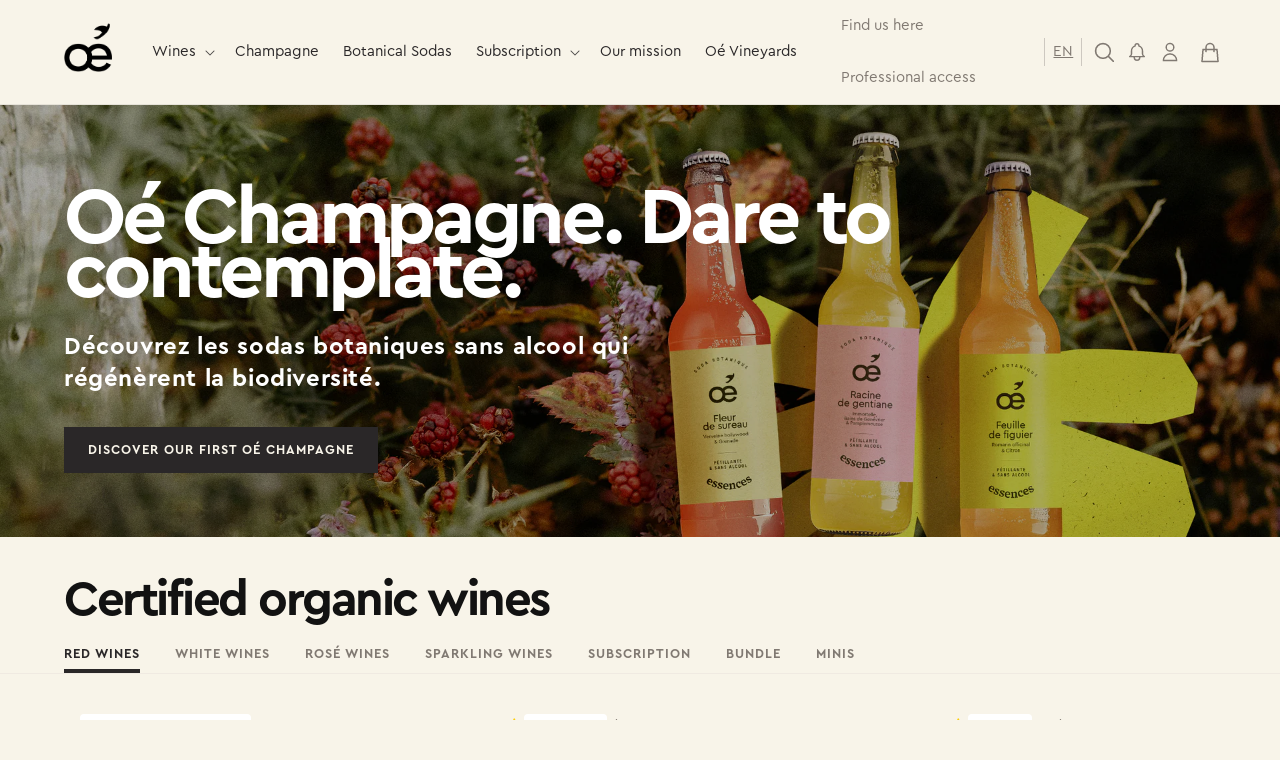

--- FILE ---
content_type: text/html; charset=utf-8
request_url: https://oeforgood.com/en
body_size: 65138
content:
<!doctype html>

<!-- Hotjar Tracking Code for https://oeforgood.com/ -->
<script>
    (function(h,o,t,j,a,r){
        h.hj=h.hj||function(){(h.hj.q=h.hj.q||[]).push(arguments)};
        h._hjSettings={hjid:4963883,hjsv:6};
        a=o.getElementsByTagName('head')[0];
        r=o.createElement('script');r.async=1;
        r.src=t+h._hjSettings.hjid+j+h._hjSettings.hjsv;
        a.appendChild(r);
    })(window,document,'https://static.hotjar.com/c/hotjar-','.js?sv=');
</script>

<html class="no-js" lang="en">
    <head>


        <meta charset="utf-8">
        <meta http-equiv="X-UA-Compatible" content="IE=edge">
        <meta name="viewport" content="width=device-width,initial-scale=1">
        <meta name="theme-color" content="">
        <!--INSTALL MM - 210723 Google Tag Manager -->
        <script>(function(w,d,s,l,i){w[l]=w[l]||[];w[l].push({'gtm.start':
         new Date().getTime(),event:'gtm.js'});var f=d.getElementsByTagName(s)[0],
         j=d.createElement(s),dl=l!='dataLayer'?'&l='+l:'';j.async=true;j.src=
         'https://www.googletagmanager.com/gtm.js?id='+i+dl;f.parentNode.insertBefore(j,f);
         })(window,document,'script','dataLayer','GTM-T7HWKFD');</script>
         <!-- End Google Tag Manager -->

         <script>(function(w,d,t,r,u){var f,n,i;w[u]=w[u]||[],f=function(){var o={ti:"97081522", enableAutoSpaTracking: true};o.q=w[u],w[u]=new UET(o),w[u].push("pageLoad")},n=d.createElement(t),n.src=r,n.async=1,n.onload=n.onreadystatechange=function(){var s=this.readyState;s&&s!=="loaded"&&s!=="complete"||(f(),n.onload=n.onreadystatechange=null)},i=d.getElementsByTagName(t)[0],i.parentNode.insertBefore(n,i)})(window,document,"script","//bat.bing.com/bat.js","uetq");</script>


        <link rel="canonical" href="https://oeforgood.com/en">
        <link rel="preconnect" href="https://cdn.shopify.com" crossorigin><link rel="icon" type="image/png" href="//oeforgood.com/cdn/shop/files/favicon-32x32_2dfac8a6-dbcf-4ed8-b662-1f0bff7e4e2c.png?crop=center&height=32&v=1675421493&width=32"><link rel="preconnect" href="https://fonts.shopifycdn.com" crossorigin><title>
            Oé - Buy organic wines made with zero pesticides. Certified B Corp.
</title>

        
            <meta name="description" content="Buy organic wines made with zero pesticides from the Oé boutique. Certified B Corp with quick delivery anywhere in Europe. Drink with purpose.">
        

        

<meta property="og:site_name" content="Oé">
<meta property="og:url" content="https://oeforgood.com/en">
<meta property="og:title" content="Oé - Buy organic wines made with zero pesticides. Certified B Corp.">
<meta property="og:type" content="website">
<meta property="og:description" content="Buy organic wines made with zero pesticides from the Oé boutique. Certified B Corp with quick delivery anywhere in Europe. Drink with purpose."><meta property="og:image" content="http://oeforgood.com/cdn/shop/files/Vignette_site_champagne_Oe.png?v=1731661146">
  <meta property="og:image:secure_url" content="https://oeforgood.com/cdn/shop/files/Vignette_site_champagne_Oe.png?v=1731661146">
  <meta property="og:image:width" content="4321">
  <meta property="og:image:height" content="2108"><meta name="twitter:card" content="summary_large_image">
<meta name="twitter:title" content="Oé - Buy organic wines made with zero pesticides. Certified B Corp.">
<meta name="twitter:description" content="Buy organic wines made with zero pesticides from the Oé boutique. Certified B Corp with quick delivery anywhere in Europe. Drink with purpose.">


        <script src="//oeforgood.com/cdn/shop/t/24/assets/global.js?v=86036197167377689751694070793" defer="defer"></script>
        <script>window.performance && window.performance.mark && window.performance.mark('shopify.content_for_header.start');</script><meta name="google-site-verification" content="IpqKC9296cjCBjbmnbJCI59cm98ZJtpSOO6uK5y6yUc">
<meta name="google-site-verification" content="IpqKC9296cjCBjbmnbJCI59cm98ZJtpSOO6uK5y6yUc">
<meta name="facebook-domain-verification" content="2bmf2ij4bja5nd6iq2q6ptmcgfambg">
<meta id="shopify-digital-wallet" name="shopify-digital-wallet" content="/28022616/digital_wallets/dialog">
<meta name="shopify-checkout-api-token" content="9fa7af8e1247b0b34fd1ab6c2e4da01f">
<meta id="in-context-paypal-metadata" data-shop-id="28022616" data-venmo-supported="false" data-environment="production" data-locale="en_US" data-paypal-v4="true" data-currency="EUR">
<link rel="alternate" hreflang="x-default" href="https://oeforgood.com/">
<link rel="alternate" hreflang="fr" href="https://oeforgood.com/">
<link rel="alternate" hreflang="en" href="https://oeforgood.com/en">
<link rel="alternate" hreflang="en-DE" href="https://oeforgood.com/en-de">
<link rel="alternate" hreflang="fr-DE" href="https://oeforgood.com/fr-de">
<link rel="alternate" hreflang="fr-BE" href="https://oeforgood.com/fr-be">
<script async="async" src="/checkouts/internal/preloads.js?locale=en-FR"></script>
<link rel="preconnect" href="https://shop.app" crossorigin="anonymous">
<script async="async" src="https://shop.app/checkouts/internal/preloads.js?locale=en-FR&shop_id=28022616" crossorigin="anonymous"></script>
<script id="apple-pay-shop-capabilities" type="application/json">{"shopId":28022616,"countryCode":"FR","currencyCode":"EUR","merchantCapabilities":["supports3DS"],"merchantId":"gid:\/\/shopify\/Shop\/28022616","merchantName":"Oé","requiredBillingContactFields":["postalAddress","email","phone"],"requiredShippingContactFields":["postalAddress","email","phone"],"shippingType":"shipping","supportedNetworks":["visa","masterCard","amex","maestro"],"total":{"type":"pending","label":"Oé","amount":"1.00"},"shopifyPaymentsEnabled":true,"supportsSubscriptions":true}</script>
<script id="shopify-features" type="application/json">{"accessToken":"9fa7af8e1247b0b34fd1ab6c2e4da01f","betas":["rich-media-storefront-analytics"],"domain":"oeforgood.com","predictiveSearch":true,"shopId":28022616,"locale":"en"}</script>
<script>var Shopify = Shopify || {};
Shopify.shop = "pinotbleu.myshopify.com";
Shopify.locale = "en";
Shopify.currency = {"active":"EUR","rate":"1.0"};
Shopify.country = "FR";
Shopify.theme = {"name":"mm-oe\/dev-main","id":152695046482,"schema_name":"Moon Moon - Dawn","schema_version":"7.0.1","theme_store_id":null,"role":"main"};
Shopify.theme.handle = "null";
Shopify.theme.style = {"id":null,"handle":null};
Shopify.cdnHost = "oeforgood.com/cdn";
Shopify.routes = Shopify.routes || {};
Shopify.routes.root = "/en/";</script>
<script type="module">!function(o){(o.Shopify=o.Shopify||{}).modules=!0}(window);</script>
<script>!function(o){function n(){var o=[];function n(){o.push(Array.prototype.slice.apply(arguments))}return n.q=o,n}var t=o.Shopify=o.Shopify||{};t.loadFeatures=n(),t.autoloadFeatures=n()}(window);</script>
<script>
  window.ShopifyPay = window.ShopifyPay || {};
  window.ShopifyPay.apiHost = "shop.app\/pay";
  window.ShopifyPay.redirectState = null;
</script>
<script id="shop-js-analytics" type="application/json">{"pageType":"index"}</script>
<script defer="defer" async type="module" src="//oeforgood.com/cdn/shopifycloud/shop-js/modules/v2/client.init-shop-cart-sync_C5BV16lS.en.esm.js"></script>
<script defer="defer" async type="module" src="//oeforgood.com/cdn/shopifycloud/shop-js/modules/v2/chunk.common_CygWptCX.esm.js"></script>
<script type="module">
  await import("//oeforgood.com/cdn/shopifycloud/shop-js/modules/v2/client.init-shop-cart-sync_C5BV16lS.en.esm.js");
await import("//oeforgood.com/cdn/shopifycloud/shop-js/modules/v2/chunk.common_CygWptCX.esm.js");

  window.Shopify.SignInWithShop?.initShopCartSync?.({"fedCMEnabled":true,"windoidEnabled":true});

</script>
<script>
  window.Shopify = window.Shopify || {};
  if (!window.Shopify.featureAssets) window.Shopify.featureAssets = {};
  window.Shopify.featureAssets['shop-js'] = {"shop-cart-sync":["modules/v2/client.shop-cart-sync_ZFArdW7E.en.esm.js","modules/v2/chunk.common_CygWptCX.esm.js"],"init-fed-cm":["modules/v2/client.init-fed-cm_CmiC4vf6.en.esm.js","modules/v2/chunk.common_CygWptCX.esm.js"],"shop-button":["modules/v2/client.shop-button_tlx5R9nI.en.esm.js","modules/v2/chunk.common_CygWptCX.esm.js"],"shop-cash-offers":["modules/v2/client.shop-cash-offers_DOA2yAJr.en.esm.js","modules/v2/chunk.common_CygWptCX.esm.js","modules/v2/chunk.modal_D71HUcav.esm.js"],"init-windoid":["modules/v2/client.init-windoid_sURxWdc1.en.esm.js","modules/v2/chunk.common_CygWptCX.esm.js"],"shop-toast-manager":["modules/v2/client.shop-toast-manager_ClPi3nE9.en.esm.js","modules/v2/chunk.common_CygWptCX.esm.js"],"init-shop-email-lookup-coordinator":["modules/v2/client.init-shop-email-lookup-coordinator_B8hsDcYM.en.esm.js","modules/v2/chunk.common_CygWptCX.esm.js"],"init-shop-cart-sync":["modules/v2/client.init-shop-cart-sync_C5BV16lS.en.esm.js","modules/v2/chunk.common_CygWptCX.esm.js"],"avatar":["modules/v2/client.avatar_BTnouDA3.en.esm.js"],"pay-button":["modules/v2/client.pay-button_FdsNuTd3.en.esm.js","modules/v2/chunk.common_CygWptCX.esm.js"],"init-customer-accounts":["modules/v2/client.init-customer-accounts_DxDtT_ad.en.esm.js","modules/v2/client.shop-login-button_C5VAVYt1.en.esm.js","modules/v2/chunk.common_CygWptCX.esm.js","modules/v2/chunk.modal_D71HUcav.esm.js"],"init-shop-for-new-customer-accounts":["modules/v2/client.init-shop-for-new-customer-accounts_ChsxoAhi.en.esm.js","modules/v2/client.shop-login-button_C5VAVYt1.en.esm.js","modules/v2/chunk.common_CygWptCX.esm.js","modules/v2/chunk.modal_D71HUcav.esm.js"],"shop-login-button":["modules/v2/client.shop-login-button_C5VAVYt1.en.esm.js","modules/v2/chunk.common_CygWptCX.esm.js","modules/v2/chunk.modal_D71HUcav.esm.js"],"init-customer-accounts-sign-up":["modules/v2/client.init-customer-accounts-sign-up_CPSyQ0Tj.en.esm.js","modules/v2/client.shop-login-button_C5VAVYt1.en.esm.js","modules/v2/chunk.common_CygWptCX.esm.js","modules/v2/chunk.modal_D71HUcav.esm.js"],"shop-follow-button":["modules/v2/client.shop-follow-button_Cva4Ekp9.en.esm.js","modules/v2/chunk.common_CygWptCX.esm.js","modules/v2/chunk.modal_D71HUcav.esm.js"],"checkout-modal":["modules/v2/client.checkout-modal_BPM8l0SH.en.esm.js","modules/v2/chunk.common_CygWptCX.esm.js","modules/v2/chunk.modal_D71HUcav.esm.js"],"lead-capture":["modules/v2/client.lead-capture_Bi8yE_yS.en.esm.js","modules/v2/chunk.common_CygWptCX.esm.js","modules/v2/chunk.modal_D71HUcav.esm.js"],"shop-login":["modules/v2/client.shop-login_D6lNrXab.en.esm.js","modules/v2/chunk.common_CygWptCX.esm.js","modules/v2/chunk.modal_D71HUcav.esm.js"],"payment-terms":["modules/v2/client.payment-terms_CZxnsJam.en.esm.js","modules/v2/chunk.common_CygWptCX.esm.js","modules/v2/chunk.modal_D71HUcav.esm.js"]};
</script>
<script>(function() {
  var isLoaded = false;
  function asyncLoad() {
    if (isLoaded) return;
    isLoaded = true;
    var urls = ["https:\/\/d23dclunsivw3h.cloudfront.net\/redirect-app.js?shop=pinotbleu.myshopify.com","https:\/\/cdn.shipup.co\/latest_v2\/shipup-shopify.js?shop=pinotbleu.myshopify.com","https:\/\/js.smile.io\/v1\/smile-shopify.js?shop=pinotbleu.myshopify.com","https:\/\/app.getwisp.co\/embed\/shopify?website_id=rKVV\u0026shop=pinotbleu.myshopify.com","https:\/\/wisepops.net\/loader.js?v=2\u0026h=KU339oM8aG\u0026shop=pinotbleu.myshopify.com"];
    for (var i = 0; i < urls.length; i++) {
      var s = document.createElement('script');
      s.type = 'text/javascript';
      s.async = true;
      s.src = urls[i];
      var x = document.getElementsByTagName('script')[0];
      x.parentNode.insertBefore(s, x);
    }
  };
  if(window.attachEvent) {
    window.attachEvent('onload', asyncLoad);
  } else {
    window.addEventListener('load', asyncLoad, false);
  }
})();</script>
<script id="__st">var __st={"a":28022616,"offset":3600,"reqid":"bf88017e-4898-4957-9942-80cd8d40e5aa-1768736741","pageurl":"oeforgood.com\/en","u":"9e45522849b9","p":"home"};</script>
<script>window.ShopifyPaypalV4VisibilityTracking = true;</script>
<script id="captcha-bootstrap">!function(){'use strict';const t='contact',e='account',n='new_comment',o=[[t,t],['blogs',n],['comments',n],[t,'customer']],c=[[e,'customer_login'],[e,'guest_login'],[e,'recover_customer_password'],[e,'create_customer']],r=t=>t.map((([t,e])=>`form[action*='/${t}']:not([data-nocaptcha='true']) input[name='form_type'][value='${e}']`)).join(','),a=t=>()=>t?[...document.querySelectorAll(t)].map((t=>t.form)):[];function s(){const t=[...o],e=r(t);return a(e)}const i='password',u='form_key',d=['recaptcha-v3-token','g-recaptcha-response','h-captcha-response',i],f=()=>{try{return window.sessionStorage}catch{return}},m='__shopify_v',_=t=>t.elements[u];function p(t,e,n=!1){try{const o=window.sessionStorage,c=JSON.parse(o.getItem(e)),{data:r}=function(t){const{data:e,action:n}=t;return t[m]||n?{data:e,action:n}:{data:t,action:n}}(c);for(const[e,n]of Object.entries(r))t.elements[e]&&(t.elements[e].value=n);n&&o.removeItem(e)}catch(o){console.error('form repopulation failed',{error:o})}}const l='form_type',E='cptcha';function T(t){t.dataset[E]=!0}const w=window,h=w.document,L='Shopify',v='ce_forms',y='captcha';let A=!1;((t,e)=>{const n=(g='f06e6c50-85a8-45c8-87d0-21a2b65856fe',I='https://cdn.shopify.com/shopifycloud/storefront-forms-hcaptcha/ce_storefront_forms_captcha_hcaptcha.v1.5.2.iife.js',D={infoText:'Protected by hCaptcha',privacyText:'Privacy',termsText:'Terms'},(t,e,n)=>{const o=w[L][v],c=o.bindForm;if(c)return c(t,g,e,D).then(n);var r;o.q.push([[t,g,e,D],n]),r=I,A||(h.body.append(Object.assign(h.createElement('script'),{id:'captcha-provider',async:!0,src:r})),A=!0)});var g,I,D;w[L]=w[L]||{},w[L][v]=w[L][v]||{},w[L][v].q=[],w[L][y]=w[L][y]||{},w[L][y].protect=function(t,e){n(t,void 0,e),T(t)},Object.freeze(w[L][y]),function(t,e,n,w,h,L){const[v,y,A,g]=function(t,e,n){const i=e?o:[],u=t?c:[],d=[...i,...u],f=r(d),m=r(i),_=r(d.filter((([t,e])=>n.includes(e))));return[a(f),a(m),a(_),s()]}(w,h,L),I=t=>{const e=t.target;return e instanceof HTMLFormElement?e:e&&e.form},D=t=>v().includes(t);t.addEventListener('submit',(t=>{const e=I(t);if(!e)return;const n=D(e)&&!e.dataset.hcaptchaBound&&!e.dataset.recaptchaBound,o=_(e),c=g().includes(e)&&(!o||!o.value);(n||c)&&t.preventDefault(),c&&!n&&(function(t){try{if(!f())return;!function(t){const e=f();if(!e)return;const n=_(t);if(!n)return;const o=n.value;o&&e.removeItem(o)}(t);const e=Array.from(Array(32),(()=>Math.random().toString(36)[2])).join('');!function(t,e){_(t)||t.append(Object.assign(document.createElement('input'),{type:'hidden',name:u})),t.elements[u].value=e}(t,e),function(t,e){const n=f();if(!n)return;const o=[...t.querySelectorAll(`input[type='${i}']`)].map((({name:t})=>t)),c=[...d,...o],r={};for(const[a,s]of new FormData(t).entries())c.includes(a)||(r[a]=s);n.setItem(e,JSON.stringify({[m]:1,action:t.action,data:r}))}(t,e)}catch(e){console.error('failed to persist form',e)}}(e),e.submit())}));const S=(t,e)=>{t&&!t.dataset[E]&&(n(t,e.some((e=>e===t))),T(t))};for(const o of['focusin','change'])t.addEventListener(o,(t=>{const e=I(t);D(e)&&S(e,y())}));const B=e.get('form_key'),M=e.get(l),P=B&&M;t.addEventListener('DOMContentLoaded',(()=>{const t=y();if(P)for(const e of t)e.elements[l].value===M&&p(e,B);[...new Set([...A(),...v().filter((t=>'true'===t.dataset.shopifyCaptcha))])].forEach((e=>S(e,t)))}))}(h,new URLSearchParams(w.location.search),n,t,e,['guest_login'])})(!0,!0)}();</script>
<script integrity="sha256-4kQ18oKyAcykRKYeNunJcIwy7WH5gtpwJnB7kiuLZ1E=" data-source-attribution="shopify.loadfeatures" defer="defer" src="//oeforgood.com/cdn/shopifycloud/storefront/assets/storefront/load_feature-a0a9edcb.js" crossorigin="anonymous"></script>
<script crossorigin="anonymous" defer="defer" src="//oeforgood.com/cdn/shopifycloud/storefront/assets/shopify_pay/storefront-65b4c6d7.js?v=20250812"></script>
<script data-source-attribution="shopify.dynamic_checkout.dynamic.init">var Shopify=Shopify||{};Shopify.PaymentButton=Shopify.PaymentButton||{isStorefrontPortableWallets:!0,init:function(){window.Shopify.PaymentButton.init=function(){};var t=document.createElement("script");t.src="https://oeforgood.com/cdn/shopifycloud/portable-wallets/latest/portable-wallets.en.js",t.type="module",document.head.appendChild(t)}};
</script>
<script data-source-attribution="shopify.dynamic_checkout.buyer_consent">
  function portableWalletsHideBuyerConsent(e){var t=document.getElementById("shopify-buyer-consent"),n=document.getElementById("shopify-subscription-policy-button");t&&n&&(t.classList.add("hidden"),t.setAttribute("aria-hidden","true"),n.removeEventListener("click",e))}function portableWalletsShowBuyerConsent(e){var t=document.getElementById("shopify-buyer-consent"),n=document.getElementById("shopify-subscription-policy-button");t&&n&&(t.classList.remove("hidden"),t.removeAttribute("aria-hidden"),n.addEventListener("click",e))}window.Shopify?.PaymentButton&&(window.Shopify.PaymentButton.hideBuyerConsent=portableWalletsHideBuyerConsent,window.Shopify.PaymentButton.showBuyerConsent=portableWalletsShowBuyerConsent);
</script>
<script data-source-attribution="shopify.dynamic_checkout.cart.bootstrap">document.addEventListener("DOMContentLoaded",(function(){function t(){return document.querySelector("shopify-accelerated-checkout-cart, shopify-accelerated-checkout")}if(t())Shopify.PaymentButton.init();else{new MutationObserver((function(e,n){t()&&(Shopify.PaymentButton.init(),n.disconnect())})).observe(document.body,{childList:!0,subtree:!0})}}));
</script>
<script id='scb4127' type='text/javascript' async='' src='https://oeforgood.com/cdn/shopifycloud/privacy-banner/storefront-banner.js'></script><link id="shopify-accelerated-checkout-styles" rel="stylesheet" media="screen" href="https://oeforgood.com/cdn/shopifycloud/portable-wallets/latest/accelerated-checkout-backwards-compat.css" crossorigin="anonymous">
<style id="shopify-accelerated-checkout-cart">
        #shopify-buyer-consent {
  margin-top: 1em;
  display: inline-block;
  width: 100%;
}

#shopify-buyer-consent.hidden {
  display: none;
}

#shopify-subscription-policy-button {
  background: none;
  border: none;
  padding: 0;
  text-decoration: underline;
  font-size: inherit;
  cursor: pointer;
}

#shopify-subscription-policy-button::before {
  box-shadow: none;
}

      </style>
<script id="sections-script" data-sections="header" defer="defer" src="//oeforgood.com/cdn/shop/t/24/compiled_assets/scripts.js?v=1039170"></script>
<script>window.performance && window.performance.mark && window.performance.mark('shopify.content_for_header.end');</script>


        <style data-shopify>
            @font-face {
  font-family: Assistant;
  font-weight: 400;
  font-style: normal;
  font-display: swap;
  src: url("//oeforgood.com/cdn/fonts/assistant/assistant_n4.9120912a469cad1cc292572851508ca49d12e768.woff2") format("woff2"),
       url("//oeforgood.com/cdn/fonts/assistant/assistant_n4.6e9875ce64e0fefcd3f4446b7ec9036b3ddd2985.woff") format("woff");
}

            @font-face {
  font-family: Assistant;
  font-weight: 700;
  font-style: normal;
  font-display: swap;
  src: url("//oeforgood.com/cdn/fonts/assistant/assistant_n7.bf44452348ec8b8efa3aa3068825305886b1c83c.woff2") format("woff2"),
       url("//oeforgood.com/cdn/fonts/assistant/assistant_n7.0c887fee83f6b3bda822f1150b912c72da0f7b64.woff") format("woff");
}

            
            
            @font-face {
  font-family: Assistant;
  font-weight: 400;
  font-style: normal;
  font-display: swap;
  src: url("//oeforgood.com/cdn/fonts/assistant/assistant_n4.9120912a469cad1cc292572851508ca49d12e768.woff2") format("woff2"),
       url("//oeforgood.com/cdn/fonts/assistant/assistant_n4.6e9875ce64e0fefcd3f4446b7ec9036b3ddd2985.woff") format("woff");
}


            :root {
              --font-body-family: Assistant, sans-serif;
              --font-body-style: normal;
              --font-body-weight: 400;
              --font-body-weight-bold: 700;

              --font-heading-family: Assistant, sans-serif;
              --font-heading-style: normal;
              --font-heading-weight: 400;

              --font-body-scale: 1.0;
              --font-heading-scale: 1.0;

              --color-base-text: 18, 18, 18;
              --color-shadow: 18, 18, 18;
              --color-base-background-1: 248, 244, 233;
              --color-base-background-2: 248, 244, 233;
              --color-base-solid-button-labels: 248, 244, 233;
              --color-base-outline-button-labels: 248, 244, 233;
              --color-base-accent-1: 18, 18, 18;
              --color-base-accent-2: 248, 244, 233;
              --payment-terms-background-color: #f8f4e9;

              --gradient-base-background-1: #f8f4e9;
              --gradient-base-background-2: #f8f4e9;
              --gradient-base-accent-1: #121212;
              --gradient-base-accent-2: #f8f4e9;

              --media-padding: px;
              --media-border-opacity: 0.05;
              --media-border-width: 0px;
              --media-radius: 0px;
              --media-shadow-opacity: 0.0;
              --media-shadow-horizontal-offset: 0px;
              --media-shadow-vertical-offset: 4px;
              --media-shadow-blur-radius: 5px;
              --media-shadow-visible: 0;

              --page-width: 120rem;
              --page-width-margin: 0rem;

              --product-card-image-padding: 0.0rem;
              --product-card-corner-radius: 0.0rem;
              --product-card-text-alignment: left;
              --product-card-border-width: 0.0rem;
              --product-card-border-opacity: 0.1;
              --product-card-shadow-opacity: 0.0;
              --product-card-shadow-visible: 0;
              --product-card-shadow-horizontal-offset: 0.0rem;
              --product-card-shadow-vertical-offset: 0.4rem;
              --product-card-shadow-blur-radius: 0.5rem;

              --collection-card-image-padding: 0.0rem;
              --collection-card-corner-radius: 0.0rem;
              --collection-card-text-alignment: left;
              --collection-card-border-width: 0.0rem;
              --collection-card-border-opacity: 0.1;
              --collection-card-shadow-opacity: 0.0;
              --collection-card-shadow-visible: 0;
              --collection-card-shadow-horizontal-offset: 0.0rem;
              --collection-card-shadow-vertical-offset: 0.4rem;
              --collection-card-shadow-blur-radius: 0.5rem;

              --blog-card-image-padding: 0.0rem;
              --blog-card-corner-radius: 0.0rem;
              --blog-card-text-alignment: left;
              --blog-card-border-width: 0.0rem;
              --blog-card-border-opacity: 0.1;
              --blog-card-shadow-opacity: 0.0;
              --blog-card-shadow-visible: 0;
              --blog-card-shadow-horizontal-offset: 0.0rem;
              --blog-card-shadow-vertical-offset: 0.4rem;
              --blog-card-shadow-blur-radius: 0.5rem;

              --badge-corner-radius: 4.0rem;

              --popup-border-width: 1px;
              --popup-border-opacity: 0.1;
              --popup-corner-radius: 0px;
              --popup-shadow-opacity: 0.0;
              --popup-shadow-horizontal-offset: 0px;
              --popup-shadow-vertical-offset: 4px;
              --popup-shadow-blur-radius: 5px;

              --drawer-border-width: 1px;
              --drawer-border-opacity: 0.1;
              --drawer-shadow-opacity: 0.0;
              --drawer-shadow-horizontal-offset: 0px;
              --drawer-shadow-vertical-offset: 4px;
              --drawer-shadow-blur-radius: 5px;

              --spacing-sections-desktop: 0px;
              --spacing-sections-mobile: 0px;

              --grid-desktop-vertical-spacing: 16px;
              --grid-desktop-horizontal-spacing: 16px;
              --grid-mobile-vertical-spacing: 8px;
              --grid-mobile-horizontal-spacing: 8px;

              --text-boxes-border-opacity: 0.0;
              --text-boxes-border-width: 0px;
              --text-boxes-radius: 0px;
              --text-boxes-shadow-opacity: 0.0;
              --text-boxes-shadow-visible: 0;
              --text-boxes-shadow-horizontal-offset: 0px;
              --text-boxes-shadow-vertical-offset: 4px;
              --text-boxes-shadow-blur-radius: 5px;

              --buttons-radius: 0px;
              --buttons-radius-outset: 0px;
              --buttons-border-width: 1px;
              --buttons-border-opacity: 1.0;
              --buttons-shadow-opacity: 0.0;
              --buttons-shadow-visible: 0;
              --buttons-shadow-horizontal-offset: 0px;
              --buttons-shadow-vertical-offset: 4px;
              --buttons-shadow-blur-radius: 5px;
              --buttons-border-offset: 0px;

              --inputs-radius: 0px;
              --inputs-border-width: 1px;
              --inputs-border-opacity: 0.55;
              --inputs-shadow-opacity: 0.0;
              --inputs-shadow-horizontal-offset: 0px;
              --inputs-margin-offset: 0px;
              --inputs-shadow-vertical-offset: 2px;
              --inputs-shadow-blur-radius: 5px;
              --inputs-radius-outset: 0px;

              --variant-pills-radius: 40px;
              --variant-pills-border-width: 1px;
              --variant-pills-border-opacity: 0.55;
              --variant-pills-shadow-opacity: 0.0;
              --variant-pills-shadow-horizontal-offset: 0px;
              --variant-pills-shadow-vertical-offset: 4px;
              --variant-pills-shadow-blur-radius: 5px;
            }

            *,
            *::before,
            *::after {
              box-sizing: inherit;
            }

            html {
              box-sizing: border-box;
              font-size: calc(var(--font-body-scale) * 62.5%);
              height: 100%;
            }

            body {
              display: grid;
              grid-template-rows: auto auto 1fr auto;
              grid-template-columns: 100%;
              min-height: 100%;
              margin: 0;
              font-size: 1.5rem;
              letter-spacing: 0.06rem;
              line-height: calc(1 + 0.8 / var(--font-body-scale));
              font-family: var(--font-body-family);
              font-style: var(--font-body-style);
              font-weight: var(--font-body-weight);
            }

            @media screen and (min-width: 750px) {
              body {
                font-size: 1.6rem;
              }
            }
        </style>

        <link href="//oeforgood.com/cdn/shop/t/24/assets/base.css?v=69166559541473706571703234517" rel="stylesheet" type="text/css" media="all" />
        <link href="//oeforgood.com/cdn/shop/t/24/assets/moon-moon.css?v=732621933350696851731599322" rel="stylesheet" type="text/css" media="all" />
<link rel="preload" as="font" href="//oeforgood.com/cdn/fonts/assistant/assistant_n4.9120912a469cad1cc292572851508ca49d12e768.woff2" type="font/woff2" crossorigin><link rel="preload" as="font" href="//oeforgood.com/cdn/fonts/assistant/assistant_n4.9120912a469cad1cc292572851508ca49d12e768.woff2" type="font/woff2" crossorigin><link rel="stylesheet" href="//oeforgood.com/cdn/shop/t/24/assets/component-predictive-search.css?v=30672630603066147061694070795" media="print" onload="this.media='all'"><script>
            document.documentElement.className = document.documentElement.className.replace('no-js', 'js');
            if (Shopify.designMode) {
                document.documentElement.classList.add('shopify-design-mode');
            }
        </script>

        <!-- Global site tag (gtag.js) - Google Ads: 938695944 -->
        <script async src="https://www.googletagmanager.com/gtag/js?id=AW-938695944"></script>
        <script>
            window.dataLayer = window.dataLayer || [];
            function gtag(){dataLayer.push(arguments);}
            gtag('js', new Date());

            gtag('config', 'AW-938695944');
        </script>

        
        
        
        <!-- Splide : Used for all sliders on the website -->
        <link rel="preload" href="//oeforgood.com/cdn/shop/t/24/assets/splide.min.css?v=44329677166622589231694070797" as="style">
        <link rel="stylesheet" href="//oeforgood.com/cdn/shop/t/24/assets/splide.min.css?v=44329677166622589231694070797">
        <script src="//oeforgood.com/cdn/shop/t/24/assets/mm-geolocation-ip.js?v=170826814043024075191694070794"></script>

    <style type='text/css'>
    :root {--delivery-country-image-url:url("https://dc.codericp.com/delivery/code_f.png");}
    .icon-ad_f{background-image:var(--delivery-country-image-url);background-position:0 0;width:20px;height:12px}.icon-ae_f{background-image:var(--delivery-country-image-url);background-position:-21px 0;width:20px;height:12px}.icon-af_f{background-image:var(--delivery-country-image-url);background-position:0 -13px;width:20px;height:12px}.icon-ag_f{background-image:var(--delivery-country-image-url);background-position:-21px -13px;width:20px;height:12px}.icon-ai_f{background-image:var(--delivery-country-image-url);background-position:0 -26px;width:20px;height:12px}.icon-al_f{background-image:var(--delivery-country-image-url);background-position:-21px -26px;width:20px;height:12px}.icon-am_f{background-image:var(--delivery-country-image-url);background-position:-42px 0;width:20px;height:12px}.icon-ao_f{background-image:var(--delivery-country-image-url);background-position:-42px -13px;width:20px;height:12px}.icon-aq_f{background-image:var(--delivery-country-image-url);background-position:-42px -26px;width:20px;height:12px}.icon-ar_f{background-image:var(--delivery-country-image-url);background-position:0 -39px;width:20px;height:12px}.icon-as_f{background-image:var(--delivery-country-image-url);background-position:-21px -39px;width:20px;height:12px}.icon-at_f{background-image:var(--delivery-country-image-url);background-position:-42px -39px;width:20px;height:12px}.icon-au_f{background-image:var(--delivery-country-image-url);background-position:-63px 0;width:20px;height:12px}.icon-aw_f{background-image:var(--delivery-country-image-url);background-position:-63px -13px;width:20px;height:12px}.icon-ax_f{background-image:var(--delivery-country-image-url);background-position:-63px -26px;width:20px;height:12px}.icon-az_f{background-image:var(--delivery-country-image-url);background-position:-63px -39px;width:20px;height:12px}.icon-ba_f{background-image:var(--delivery-country-image-url);background-position:0 -52px;width:20px;height:12px}.icon-bb_f{background-image:var(--delivery-country-image-url);background-position:-21px -52px;width:20px;height:12px}.icon-bd_f{background-image:var(--delivery-country-image-url);background-position:-42px -52px;width:20px;height:12px}.icon-be_f{background-image:var(--delivery-country-image-url);background-position:-63px -52px;width:20px;height:12px}.icon-bf_f{background-image:var(--delivery-country-image-url);background-position:0 -65px;width:20px;height:12px}.icon-bg_f{background-image:var(--delivery-country-image-url);background-position:-21px -65px;width:20px;height:12px}.icon-bh_f{background-image:var(--delivery-country-image-url);background-position:-42px -65px;width:20px;height:12px}.icon-bi_f{background-image:var(--delivery-country-image-url);background-position:-63px -65px;width:20px;height:12px}.icon-bj_f{background-image:var(--delivery-country-image-url);background-position:-84px 0;width:20px;height:12px}.icon-bl_f{background-image:var(--delivery-country-image-url);background-position:-84px -13px;width:20px;height:12px}.icon-bm_f{background-image:var(--delivery-country-image-url);background-position:-84px -26px;width:20px;height:12px}.icon-bn_f{background-image:var(--delivery-country-image-url);background-position:-84px -39px;width:20px;height:12px}.icon-bo_f{background-image:var(--delivery-country-image-url);background-position:-84px -52px;width:20px;height:12px}.icon-bq_f{background-image:var(--delivery-country-image-url);background-position:-84px -65px;width:20px;height:12px}.icon-br_f{background-image:var(--delivery-country-image-url);background-position:0 -78px;width:20px;height:12px}.icon-bs_f{background-image:var(--delivery-country-image-url);background-position:-21px -78px;width:20px;height:12px}.icon-bt_f{background-image:var(--delivery-country-image-url);background-position:-42px -78px;width:20px;height:12px}.icon-bv_f{background-image:var(--delivery-country-image-url);background-position:-63px -78px;width:20px;height:12px}.icon-bw_f{background-image:var(--delivery-country-image-url);background-position:-84px -78px;width:20px;height:12px}.icon-by_f{background-image:var(--delivery-country-image-url);background-position:0 -91px;width:20px;height:12px}.icon-bz_f{background-image:var(--delivery-country-image-url);background-position:-21px -91px;width:20px;height:12px}.icon-ca_f{background-image:var(--delivery-country-image-url);background-position:-42px -91px;width:20px;height:12px}.icon-cc_f{background-image:var(--delivery-country-image-url);background-position:-63px -91px;width:20px;height:12px}.icon-cd_f{background-image:var(--delivery-country-image-url);background-position:-84px -91px;width:20px;height:12px}.icon-cf_f{background-image:var(--delivery-country-image-url);background-position:-105px 0;width:20px;height:12px}.icon-cg_f{background-image:var(--delivery-country-image-url);background-position:-105px -13px;width:20px;height:12px}.icon-ch_f{background-image:var(--delivery-country-image-url);background-position:-105px -26px;width:20px;height:12px}.icon-ci_f{background-image:var(--delivery-country-image-url);background-position:-105px -39px;width:20px;height:12px}.icon-ck_f{background-image:var(--delivery-country-image-url);background-position:-105px -52px;width:20px;height:12px}.icon-cl_f{background-image:var(--delivery-country-image-url);background-position:-105px -65px;width:20px;height:12px}.icon-cm_f{background-image:var(--delivery-country-image-url);background-position:-105px -78px;width:20px;height:12px}.icon-cn_f{background-image:var(--delivery-country-image-url);background-position:-105px -91px;width:20px;height:12px}.icon-co_f{background-image:var(--delivery-country-image-url);background-position:0 -104px;width:20px;height:12px}.icon-cr_f{background-image:var(--delivery-country-image-url);background-position:-21px -104px;width:20px;height:12px}.icon-cu_f{background-image:var(--delivery-country-image-url);background-position:-42px -104px;width:20px;height:12px}.icon-cv_f{background-image:var(--delivery-country-image-url);background-position:-63px -104px;width:20px;height:12px}.icon-cw_f{background-image:var(--delivery-country-image-url);background-position:-84px -104px;width:20px;height:12px}.icon-cx_f{background-image:var(--delivery-country-image-url);background-position:-105px -104px;width:20px;height:12px}.icon-cy_f{background-image:var(--delivery-country-image-url);background-position:-126px 0;width:20px;height:12px}.icon-cz_f{background-image:var(--delivery-country-image-url);background-position:-126px -13px;width:20px;height:12px}.icon-de_f{background-image:var(--delivery-country-image-url);background-position:-126px -26px;width:20px;height:12px}.icon-dj_f{background-image:var(--delivery-country-image-url);background-position:-126px -39px;width:20px;height:12px}.icon-dk_f{background-image:var(--delivery-country-image-url);background-position:-126px -52px;width:20px;height:12px}.icon-dm_f{background-image:var(--delivery-country-image-url);background-position:-126px -65px;width:20px;height:12px}.icon-do_f{background-image:var(--delivery-country-image-url);background-position:-126px -78px;width:20px;height:12px}.icon-dz_f{background-image:var(--delivery-country-image-url);background-position:-126px -91px;width:20px;height:12px}.icon-ec_f{background-image:var(--delivery-country-image-url);background-position:-126px -104px;width:20px;height:12px}.icon-ee_f{background-image:var(--delivery-country-image-url);background-position:0 -117px;width:20px;height:12px}.icon-eg_f{background-image:var(--delivery-country-image-url);background-position:-21px -117px;width:20px;height:12px}.icon-eh_f{background-image:var(--delivery-country-image-url);background-position:-42px -117px;width:20px;height:12px}.icon-er_f{background-image:var(--delivery-country-image-url);background-position:-63px -117px;width:20px;height:12px}.icon-es_f{background-image:var(--delivery-country-image-url);background-position:-84px -117px;width:20px;height:12px}.icon-et_f{background-image:var(--delivery-country-image-url);background-position:-105px -117px;width:20px;height:12px}.icon-fi_f{background-image:var(--delivery-country-image-url);background-position:-126px -117px;width:20px;height:12px}.icon-fj_f{background-image:var(--delivery-country-image-url);background-position:0 -130px;width:20px;height:12px}.icon-fk_f{background-image:var(--delivery-country-image-url);background-position:-21px -130px;width:20px;height:12px}.icon-fm_f{background-image:var(--delivery-country-image-url);background-position:-42px -130px;width:20px;height:12px}.icon-fo_f{background-image:var(--delivery-country-image-url);background-position:-63px -130px;width:20px;height:12px}.icon-fr_f{background-image:var(--delivery-country-image-url);background-position:-84px -130px;width:20px;height:12px}.icon-ga_f{background-image:var(--delivery-country-image-url);background-position:-105px -130px;width:20px;height:12px}.icon-gb_f{background-image:var(--delivery-country-image-url);background-position:-126px -130px;width:20px;height:12px}.icon-gd_f{background-image:var(--delivery-country-image-url);background-position:-147px 0;width:20px;height:12px}.icon-ge_f{background-image:var(--delivery-country-image-url);background-position:-147px -13px;width:20px;height:12px}.icon-gf_f{background-image:var(--delivery-country-image-url);background-position:-147px -26px;width:20px;height:12px}.icon-gg_f{background-image:var(--delivery-country-image-url);background-position:-147px -39px;width:20px;height:12px}.icon-gh_f{background-image:var(--delivery-country-image-url);background-position:-147px -52px;width:20px;height:12px}.icon-gi_f{background-image:var(--delivery-country-image-url);background-position:-147px -65px;width:20px;height:12px}.icon-gl_f{background-image:var(--delivery-country-image-url);background-position:-147px -78px;width:20px;height:12px}.icon-gm_f{background-image:var(--delivery-country-image-url);background-position:-147px -91px;width:20px;height:12px}.icon-gn_f{background-image:var(--delivery-country-image-url);background-position:-147px -104px;width:20px;height:12px}.icon-gp_f{background-image:var(--delivery-country-image-url);background-position:-147px -117px;width:20px;height:12px}.icon-gq_f{background-image:var(--delivery-country-image-url);background-position:-147px -130px;width:20px;height:12px}.icon-gr_f{background-image:var(--delivery-country-image-url);background-position:0 -143px;width:20px;height:12px}.icon-gs_f{background-image:var(--delivery-country-image-url);background-position:-21px -143px;width:20px;height:12px}.icon-gt_f{background-image:var(--delivery-country-image-url);background-position:-42px -143px;width:20px;height:12px}.icon-gu_f{background-image:var(--delivery-country-image-url);background-position:-63px -143px;width:20px;height:12px}.icon-gw_f{background-image:var(--delivery-country-image-url);background-position:-84px -143px;width:20px;height:12px}.icon-gy_f{background-image:var(--delivery-country-image-url);background-position:-105px -143px;width:20px;height:12px}.icon-hk_f{background-image:var(--delivery-country-image-url);background-position:-126px -143px;width:20px;height:12px}.icon-hm_f{background-image:var(--delivery-country-image-url);background-position:-147px -143px;width:20px;height:12px}.icon-hn_f{background-image:var(--delivery-country-image-url);background-position:-168px 0;width:20px;height:12px}.icon-hr_f{background-image:var(--delivery-country-image-url);background-position:-168px -13px;width:20px;height:12px}.icon-ht_f{background-image:var(--delivery-country-image-url);background-position:-168px -26px;width:20px;height:12px}.icon-hu_f{background-image:var(--delivery-country-image-url);background-position:-168px -39px;width:20px;height:12px}.icon-id_f{background-image:var(--delivery-country-image-url);background-position:-168px -52px;width:20px;height:12px}.icon-ie_f{background-image:var(--delivery-country-image-url);background-position:-168px -65px;width:20px;height:12px}.icon-il_f{background-image:var(--delivery-country-image-url);background-position:-168px -78px;width:20px;height:12px}.icon-im_f{background-image:var(--delivery-country-image-url);background-position:-168px -91px;width:20px;height:12px}.icon-in_f{background-image:var(--delivery-country-image-url);background-position:-168px -104px;width:20px;height:12px}.icon-io_f{background-image:var(--delivery-country-image-url);background-position:-168px -117px;width:20px;height:12px}.icon-iq_f{background-image:var(--delivery-country-image-url);background-position:-168px -130px;width:20px;height:12px}.icon-ir_f{background-image:var(--delivery-country-image-url);background-position:-168px -143px;width:20px;height:12px}.icon-is_f{background-image:var(--delivery-country-image-url);background-position:0 -156px;width:20px;height:12px}.icon-it_f{background-image:var(--delivery-country-image-url);background-position:-21px -156px;width:20px;height:12px}.icon-je_f{background-image:var(--delivery-country-image-url);background-position:-42px -156px;width:20px;height:12px}.icon-jm_f{background-image:var(--delivery-country-image-url);background-position:-63px -156px;width:20px;height:12px}.icon-jo_f{background-image:var(--delivery-country-image-url);background-position:-84px -156px;width:20px;height:12px}.icon-jp_f{background-image:var(--delivery-country-image-url);background-position:-105px -156px;width:20px;height:12px}.icon-ke_f{background-image:var(--delivery-country-image-url);background-position:-126px -156px;width:20px;height:12px}.icon-kg_f{background-image:var(--delivery-country-image-url);background-position:-147px -156px;width:20px;height:12px}.icon-kh_f{background-image:var(--delivery-country-image-url);background-position:-168px -156px;width:20px;height:12px}.icon-ki_f{background-image:var(--delivery-country-image-url);background-position:0 -169px;width:20px;height:12px}.icon-km_f{background-image:var(--delivery-country-image-url);background-position:-21px -169px;width:20px;height:12px}.icon-kn_f{background-image:var(--delivery-country-image-url);background-position:-42px -169px;width:20px;height:12px}.icon-kp_f{background-image:var(--delivery-country-image-url);background-position:-63px -169px;width:20px;height:12px}.icon-kr_f{background-image:var(--delivery-country-image-url);background-position:-84px -169px;width:20px;height:12px}.icon-kw_f{background-image:var(--delivery-country-image-url);background-position:-105px -169px;width:20px;height:12px}.icon-ky_f{background-image:var(--delivery-country-image-url);background-position:-126px -169px;width:20px;height:12px}.icon-kz_f{background-image:var(--delivery-country-image-url);background-position:-147px -169px;width:20px;height:12px}.icon-la_f{background-image:var(--delivery-country-image-url);background-position:-168px -169px;width:20px;height:12px}.icon-lb_f{background-image:var(--delivery-country-image-url);background-position:-189px 0;width:20px;height:12px}.icon-lc_f{background-image:var(--delivery-country-image-url);background-position:-189px -13px;width:20px;height:12px}.icon-li_f{background-image:var(--delivery-country-image-url);background-position:-189px -26px;width:20px;height:12px}.icon-lk_f{background-image:var(--delivery-country-image-url);background-position:-189px -39px;width:20px;height:12px}.icon-lr_f{background-image:var(--delivery-country-image-url);background-position:-189px -52px;width:20px;height:12px}.icon-ls_f{background-image:var(--delivery-country-image-url);background-position:-189px -65px;width:20px;height:12px}.icon-lt_f{background-image:var(--delivery-country-image-url);background-position:-189px -78px;width:20px;height:12px}.icon-lu_f{background-image:var(--delivery-country-image-url);background-position:-189px -91px;width:20px;height:12px}.icon-lv_f{background-image:var(--delivery-country-image-url);background-position:-189px -104px;width:20px;height:12px}.icon-ly_f{background-image:var(--delivery-country-image-url);background-position:-189px -117px;width:20px;height:12px}.icon-ma_f{background-image:var(--delivery-country-image-url);background-position:-189px -130px;width:20px;height:12px}.icon-mc_f{background-image:var(--delivery-country-image-url);background-position:-189px -143px;width:20px;height:12px}.icon-md_f{background-image:var(--delivery-country-image-url);background-position:-189px -156px;width:20px;height:12px}.icon-me_f{background-image:var(--delivery-country-image-url);background-position:-189px -169px;width:20px;height:12px}.icon-mf_f{background-image:var(--delivery-country-image-url);background-position:0 -182px;width:20px;height:12px}.icon-mg_f{background-image:var(--delivery-country-image-url);background-position:-21px -182px;width:20px;height:12px}.icon-mh_f{background-image:var(--delivery-country-image-url);background-position:-42px -182px;width:20px;height:12px}.icon-mk_f{background-image:var(--delivery-country-image-url);background-position:-63px -182px;width:20px;height:12px}.icon-ml_f{background-image:var(--delivery-country-image-url);background-position:-84px -182px;width:20px;height:12px}.icon-mm_f{background-image:var(--delivery-country-image-url);background-position:-105px -182px;width:20px;height:12px}.icon-mn_f{background-image:var(--delivery-country-image-url);background-position:-126px -182px;width:20px;height:12px}.icon-mo_f{background-image:var(--delivery-country-image-url);background-position:-147px -182px;width:20px;height:12px}.icon-mp_f{background-image:var(--delivery-country-image-url);background-position:-168px -182px;width:20px;height:12px}.icon-mq_f{background-image:var(--delivery-country-image-url);background-position:-189px -182px;width:20px;height:12px}.icon-mr_f{background-image:var(--delivery-country-image-url);background-position:0 -195px;width:20px;height:12px}.icon-ms_f{background-image:var(--delivery-country-image-url);background-position:-21px -195px;width:20px;height:12px}.icon-mt_f{background-image:var(--delivery-country-image-url);background-position:-42px -195px;width:20px;height:12px}.icon-mu_f{background-image:var(--delivery-country-image-url);background-position:-63px -195px;width:20px;height:12px}.icon-mv_f{background-image:var(--delivery-country-image-url);background-position:-84px -195px;width:20px;height:12px}.icon-mw_f{background-image:var(--delivery-country-image-url);background-position:-105px -195px;width:20px;height:12px}.icon-mx_f{background-image:var(--delivery-country-image-url);background-position:-126px -195px;width:20px;height:12px}.icon-my_f{background-image:var(--delivery-country-image-url);background-position:-147px -195px;width:20px;height:12px}.icon-mz_f{background-image:var(--delivery-country-image-url);background-position:-168px -195px;width:20px;height:12px}.icon-na_f{background-image:var(--delivery-country-image-url);background-position:-189px -195px;width:20px;height:12px}.icon-nc_f{background-image:var(--delivery-country-image-url);background-position:-210px 0;width:20px;height:12px}.icon-ne_f{background-image:var(--delivery-country-image-url);background-position:-210px -13px;width:20px;height:12px}.icon-nf_f{background-image:var(--delivery-country-image-url);background-position:-210px -26px;width:20px;height:12px}.icon-ng_f{background-image:var(--delivery-country-image-url);background-position:-210px -39px;width:20px;height:12px}.icon-ni_f{background-image:var(--delivery-country-image-url);background-position:-210px -52px;width:20px;height:12px}.icon-nl_f{background-image:var(--delivery-country-image-url);background-position:-210px -65px;width:20px;height:12px}.icon-no_f{background-image:var(--delivery-country-image-url);background-position:-210px -78px;width:20px;height:12px}.icon-np_f{background-image:var(--delivery-country-image-url);background-position:-210px -91px;width:20px;height:12px}.icon-nr_f{background-image:var(--delivery-country-image-url);background-position:-210px -104px;width:20px;height:12px}.icon-nu_f{background-image:var(--delivery-country-image-url);background-position:-210px -117px;width:20px;height:12px}.icon-nz_f{background-image:var(--delivery-country-image-url);background-position:-210px -130px;width:20px;height:12px}.icon-om_f{background-image:var(--delivery-country-image-url);background-position:-210px -143px;width:20px;height:12px}.icon-pa_f{background-image:var(--delivery-country-image-url);background-position:-210px -156px;width:20px;height:12px}.icon-pe_f{background-image:var(--delivery-country-image-url);background-position:-210px -169px;width:20px;height:12px}.icon-pf_f{background-image:var(--delivery-country-image-url);background-position:-210px -182px;width:20px;height:12px}.icon-pg_f{background-image:var(--delivery-country-image-url);background-position:-210px -195px;width:20px;height:12px}.icon-ph_f{background-image:var(--delivery-country-image-url);background-position:0 -208px;width:20px;height:12px}.icon-pk_f{background-image:var(--delivery-country-image-url);background-position:-21px -208px;width:20px;height:12px}.icon-pl_f{background-image:var(--delivery-country-image-url);background-position:-42px -208px;width:20px;height:12px}.icon-pm_f{background-image:var(--delivery-country-image-url);background-position:-63px -208px;width:20px;height:12px}.icon-pn_f{background-image:var(--delivery-country-image-url);background-position:-84px -208px;width:20px;height:12px}.icon-pr_f{background-image:var(--delivery-country-image-url);background-position:-105px -208px;width:20px;height:12px}.icon-ps_f{background-image:var(--delivery-country-image-url);background-position:-126px -208px;width:20px;height:12px}.icon-pt_f{background-image:var(--delivery-country-image-url);background-position:-147px -208px;width:20px;height:12px}.icon-pw_f{background-image:var(--delivery-country-image-url);background-position:-168px -208px;width:20px;height:12px}.icon-py_f{background-image:var(--delivery-country-image-url);background-position:-189px -208px;width:20px;height:12px}.icon-qa_f{background-image:var(--delivery-country-image-url);background-position:-210px -208px;width:20px;height:12px}.icon-re_f{background-image:var(--delivery-country-image-url);background-position:-231px 0;width:20px;height:12px}.icon-ro_f{background-image:var(--delivery-country-image-url);background-position:-231px -13px;width:20px;height:12px}.icon-rs_f{background-image:var(--delivery-country-image-url);background-position:-231px -26px;width:20px;height:12px}.icon-ru_f{background-image:var(--delivery-country-image-url);background-position:-231px -39px;width:20px;height:12px}.icon-rw_f{background-image:var(--delivery-country-image-url);background-position:-231px -52px;width:20px;height:12px}.icon-sa_f{background-image:var(--delivery-country-image-url);background-position:-231px -65px;width:20px;height:12px}.icon-sb_f{background-image:var(--delivery-country-image-url);background-position:-231px -78px;width:20px;height:12px}.icon-sc_f{background-image:var(--delivery-country-image-url);background-position:-231px -91px;width:20px;height:12px}.icon-sd_f{background-image:var(--delivery-country-image-url);background-position:-231px -104px;width:20px;height:12px}.icon-se_f{background-image:var(--delivery-country-image-url);background-position:-231px -117px;width:20px;height:12px}.icon-sg_f{background-image:var(--delivery-country-image-url);background-position:-231px -130px;width:20px;height:12px}.icon-sh_f{background-image:var(--delivery-country-image-url);background-position:-231px -143px;width:20px;height:12px}.icon-si_f{background-image:var(--delivery-country-image-url);background-position:-231px -156px;width:20px;height:12px}.icon-sj_f{background-image:var(--delivery-country-image-url);background-position:-231px -169px;width:20px;height:12px}.icon-sk_f{background-image:var(--delivery-country-image-url);background-position:-231px -182px;width:20px;height:12px}.icon-sl_f{background-image:var(--delivery-country-image-url);background-position:-231px -195px;width:20px;height:12px}.icon-sm_f{background-image:var(--delivery-country-image-url);background-position:-231px -208px;width:20px;height:12px}.icon-sn_f{background-image:var(--delivery-country-image-url);background-position:0 -221px;width:20px;height:12px}.icon-so_f{background-image:var(--delivery-country-image-url);background-position:-21px -221px;width:20px;height:12px}.icon-sr_f{background-image:var(--delivery-country-image-url);background-position:-42px -221px;width:20px;height:12px}.icon-ss_f{background-image:var(--delivery-country-image-url);background-position:-63px -221px;width:20px;height:12px}.icon-st_f{background-image:var(--delivery-country-image-url);background-position:-84px -221px;width:20px;height:12px}.icon-sv_f{background-image:var(--delivery-country-image-url);background-position:-105px -221px;width:20px;height:12px}.icon-sx_f{background-image:var(--delivery-country-image-url);background-position:-126px -221px;width:20px;height:12px}.icon-sy_f{background-image:var(--delivery-country-image-url);background-position:-147px -221px;width:20px;height:12px}.icon-sz_f{background-image:var(--delivery-country-image-url);background-position:-168px -221px;width:20px;height:12px}.icon-tc_f{background-image:var(--delivery-country-image-url);background-position:-189px -221px;width:20px;height:12px}.icon-td_f{background-image:var(--delivery-country-image-url);background-position:-210px -221px;width:20px;height:12px}.icon-tf_f{background-image:var(--delivery-country-image-url);background-position:-231px -221px;width:20px;height:12px}.icon-tg_f{background-image:var(--delivery-country-image-url);background-position:0 -234px;width:20px;height:12px}.icon-th_f{background-image:var(--delivery-country-image-url);background-position:-21px -234px;width:20px;height:12px}.icon-tj_f{background-image:var(--delivery-country-image-url);background-position:-42px -234px;width:20px;height:12px}.icon-tk_f{background-image:var(--delivery-country-image-url);background-position:-63px -234px;width:20px;height:12px}.icon-tl_f{background-image:var(--delivery-country-image-url);background-position:-84px -234px;width:20px;height:12px}.icon-tm_f{background-image:var(--delivery-country-image-url);background-position:-105px -234px;width:20px;height:12px}.icon-tn_f{background-image:var(--delivery-country-image-url);background-position:-126px -234px;width:20px;height:12px}.icon-to_f{background-image:var(--delivery-country-image-url);background-position:-147px -234px;width:20px;height:12px}.icon-tr_f{background-image:var(--delivery-country-image-url);background-position:-168px -234px;width:20px;height:12px}.icon-tt_f{background-image:var(--delivery-country-image-url);background-position:-189px -234px;width:20px;height:12px}.icon-tv_f{background-image:var(--delivery-country-image-url);background-position:-210px -234px;width:20px;height:12px}.icon-tw_f{background-image:var(--delivery-country-image-url);background-position:-231px -234px;width:20px;height:12px}.icon-tz_f{background-image:var(--delivery-country-image-url);background-position:-252px 0;width:20px;height:12px}.icon-ua_f{background-image:var(--delivery-country-image-url);background-position:-252px -13px;width:20px;height:12px}.icon-ug_f{background-image:var(--delivery-country-image-url);background-position:-252px -26px;width:20px;height:12px}.icon-um_f{background-image:var(--delivery-country-image-url);background-position:-252px -39px;width:20px;height:12px}.icon-us_f{background-image:var(--delivery-country-image-url);background-position:-252px -52px;width:20px;height:12px}.icon-uy_f{background-image:var(--delivery-country-image-url);background-position:-252px -65px;width:20px;height:12px}.icon-uz_f{background-image:var(--delivery-country-image-url);background-position:-252px -78px;width:20px;height:12px}.icon-va_f{background-image:var(--delivery-country-image-url);background-position:-252px -91px;width:20px;height:12px}.icon-vc_f{background-image:var(--delivery-country-image-url);background-position:-252px -104px;width:20px;height:12px}.icon-ve_f{background-image:var(--delivery-country-image-url);background-position:-252px -117px;width:20px;height:12px}.icon-vg_f{background-image:var(--delivery-country-image-url);background-position:-252px -130px;width:20px;height:12px}.icon-vi_f{background-image:var(--delivery-country-image-url);background-position:-252px -143px;width:20px;height:12px}.icon-vn_f{background-image:var(--delivery-country-image-url);background-position:-252px -156px;width:20px;height:12px}.icon-vu_f{background-image:var(--delivery-country-image-url);background-position:-252px -169px;width:20px;height:12px}.icon-wf_f{background-image:var(--delivery-country-image-url);background-position:-252px -182px;width:20px;height:12px}.icon-ws_f{background-image:var(--delivery-country-image-url);background-position:-252px -195px;width:20px;height:12px}.icon-xk_f{background-image:var(--delivery-country-image-url);background-position:-252px -208px;width:20px;height:12px}.icon-ye_f{background-image:var(--delivery-country-image-url);background-position:-252px -221px;width:20px;height:12px}.icon-yt_f{background-image:var(--delivery-country-image-url);background-position:-252px -234px;width:20px;height:12px}.icon-za_f{background-image:var(--delivery-country-image-url);background-position:0 -247px;width:20px;height:12px}.icon-zm_f{background-image:var(--delivery-country-image-url);background-position:-21px -247px;width:20px;height:12px}.icon-zw_f{background-image:var(--delivery-country-image-url);background-position:-42px -247px;width:20px;height:12px}
</style>
<script>
    window.deliveryCommon = window.deliveryCommon || {};
    window.deliveryCommon.setting = {};
    Object.assign(window.deliveryCommon.setting, {
        "shop_currency_code__ed": 'EUR' || 'USD',
        "shop_locale_code__ed": 'en' || 'en',
        "shop_domain__ed":  'pinotbleu.myshopify.com',
        "product_available__ed": '',
        "product_id__ed": ''
    });
    window.deliveryED = window.deliveryED || {};
    window.deliveryED.setting = {};
    Object.assign(window.deliveryED.setting, {
        "delivery__app_setting": null,
        "delivery__pro_setting": null,
        "delivery__cate_setting": null
    });
</script> <script async src="https://cdn-widgetsrepository.yotpo.com/v1/loader/VQ9k6O1h8Qavw21dFmCHMvOyGuXX7sBXdti4uNx9" type="text/javascript"></script>

<!-- BEGIN app block: shopify://apps/judge-me-reviews/blocks/judgeme_core/61ccd3b1-a9f2-4160-9fe9-4fec8413e5d8 --><!-- Start of Judge.me Core -->






<link rel="dns-prefetch" href="https://cdnwidget.judge.me">
<link rel="dns-prefetch" href="https://cdn.judge.me">
<link rel="dns-prefetch" href="https://cdn1.judge.me">
<link rel="dns-prefetch" href="https://api.judge.me">

<script data-cfasync='false' class='jdgm-settings-script'>window.jdgmSettings={"pagination":5,"disable_web_reviews":true,"badge_no_review_text":"No reviews","badge_n_reviews_text":"{{ n }} review/reviews","badge_star_color":"#fbcd0a","hide_badge_preview_if_no_reviews":true,"badge_hide_text":false,"enforce_center_preview_badge":false,"widget_title":"Customer Reviews","widget_open_form_text":"Write a review","widget_close_form_text":"Cancel review","widget_refresh_page_text":"Refresh page","widget_summary_text":"Based on {{ number_of_reviews }} review/reviews","widget_no_review_text":"Be the first to write a review","widget_name_field_text":"Display name","widget_verified_name_field_text":"Verified Name (public)","widget_name_placeholder_text":"Display name","widget_required_field_error_text":"This field is required.","widget_email_field_text":"Email address","widget_verified_email_field_text":"Verified Email (private, can not be edited)","widget_email_placeholder_text":"Your email address","widget_email_field_error_text":"Please enter a valid email address.","widget_rating_field_text":"Rating","widget_review_title_field_text":"Review Title","widget_review_title_placeholder_text":"Give your review a title","widget_review_body_field_text":"Review content","widget_review_body_placeholder_text":"Start writing here...","widget_pictures_field_text":"Picture/Video (optional)","widget_submit_review_text":"Submit Review","widget_submit_verified_review_text":"Submit Verified Review","widget_submit_success_msg_with_auto_publish":"Thank you! Please refresh the page in a few moments to see your review. You can remove or edit your review by logging into \u003ca href='https://judge.me/login' target='_blank' rel='nofollow noopener'\u003eJudge.me\u003c/a\u003e","widget_submit_success_msg_no_auto_publish":"Thank you! Your review will be published as soon as it is approved by the shop admin. You can remove or edit your review by logging into \u003ca href='https://judge.me/login' target='_blank' rel='nofollow noopener'\u003eJudge.me\u003c/a\u003e","widget_show_default_reviews_out_of_total_text":"Showing {{ n_reviews_shown }} out of {{ n_reviews }} reviews.","widget_show_all_link_text":"Show all","widget_show_less_link_text":"Show less","widget_author_said_text":"{{ reviewer_name }} said:","widget_days_text":"{{ n }} days ago","widget_weeks_text":"{{ n }} week/weeks ago","widget_months_text":"{{ n }} month/months ago","widget_years_text":"{{ n }} year/years ago","widget_yesterday_text":"Yesterday","widget_today_text":"Today","widget_replied_text":"\u003e\u003e {{ shop_name }} replied:","widget_read_more_text":"Read more","widget_reviewer_name_as_initial":"","widget_rating_filter_color":"","widget_rating_filter_see_all_text":"See all reviews","widget_sorting_most_recent_text":"Most Recent","widget_sorting_highest_rating_text":"Highest Rating","widget_sorting_lowest_rating_text":"Lowest Rating","widget_sorting_with_pictures_text":"Only Pictures","widget_sorting_most_helpful_text":"Most Helpful","widget_open_question_form_text":"Ask a question","widget_reviews_subtab_text":"Reviews","widget_questions_subtab_text":"Questions","widget_question_label_text":"Question","widget_answer_label_text":"Answer","widget_question_placeholder_text":"Write your question here","widget_submit_question_text":"Submit Question","widget_question_submit_success_text":"Thank you for your question! We will notify you once it gets answered.","widget_star_color":"#fbcd0a","verified_badge_text":"Verified","verified_badge_bg_color":"","verified_badge_text_color":"","verified_badge_placement":"left-of-reviewer-name","widget_review_max_height":3,"widget_hide_border":false,"widget_social_share":false,"widget_thumb":false,"widget_review_location_show":true,"widget_location_format":"full_country_name","all_reviews_include_out_of_store_products":true,"all_reviews_out_of_store_text":"(out of store)","all_reviews_pagination":100,"all_reviews_product_name_prefix_text":"about","enable_review_pictures":false,"enable_question_anwser":true,"widget_theme":"leex","review_date_format":"timestamp","default_sort_method":"most-recent","widget_product_reviews_subtab_text":"Product Reviews","widget_shop_reviews_subtab_text":"Shop Reviews","widget_other_products_reviews_text":"Reviews for other products","widget_store_reviews_subtab_text":"Store reviews","widget_no_store_reviews_text":"This store hasn't received any reviews yet","widget_web_restriction_product_reviews_text":"This product hasn't received any reviews yet","widget_no_items_text":"No items found","widget_show_more_text":"Show more","widget_write_a_store_review_text":"Write a Store Review","widget_other_languages_heading":"Reviews in Other Languages","widget_translate_review_text":"Translate review to {{ language }}","widget_translating_review_text":"Translating...","widget_show_original_translation_text":"Show original ({{ language }})","widget_translate_review_failed_text":"Review couldn't be translated.","widget_translate_review_retry_text":"Retry","widget_translate_review_try_again_later_text":"Try again later","show_product_url_for_grouped_product":false,"widget_sorting_pictures_first_text":"Pictures First","show_pictures_on_all_rev_page_mobile":false,"show_pictures_on_all_rev_page_desktop":false,"floating_tab_hide_mobile_install_preference":false,"floating_tab_button_name":"★ Reviews","floating_tab_title":"Let customers speak for us","floating_tab_button_color":"","floating_tab_button_background_color":"","floating_tab_url":"","floating_tab_url_enabled":true,"floating_tab_tab_style":"text","all_reviews_text_badge_text":"Customers rate us {{ shop.metafields.judgeme.all_reviews_rating | round: 1 }}/5 based on {{ shop.metafields.judgeme.all_reviews_count }} reviews.","all_reviews_text_badge_text_branded_style":"{{ shop.metafields.judgeme.all_reviews_rating | round: 1 }} out of 5 stars based on {{ shop.metafields.judgeme.all_reviews_count }} reviews","is_all_reviews_text_badge_a_link":false,"show_stars_for_all_reviews_text_badge":true,"all_reviews_text_badge_url":"","all_reviews_text_style":"text","all_reviews_text_color_style":"judgeme_brand_color","all_reviews_text_color":"#108474","all_reviews_text_show_jm_brand":true,"featured_carousel_show_header":true,"featured_carousel_title":"Let customers speak for us","testimonials_carousel_title":"Customers are saying","videos_carousel_title":"Real customer stories","cards_carousel_title":"Customers are saying","featured_carousel_count_text":"from {{ n }} reviews","featured_carousel_add_link_to_all_reviews_page":false,"featured_carousel_url":"","featured_carousel_show_images":true,"featured_carousel_autoslide_interval":5,"featured_carousel_arrows_on_the_sides":false,"featured_carousel_height":250,"featured_carousel_width":80,"featured_carousel_image_size":0,"featured_carousel_image_height":250,"featured_carousel_arrow_color":"#eeeeee","verified_count_badge_style":"vintage","verified_count_badge_orientation":"horizontal","verified_count_badge_color_style":"judgeme_brand_color","verified_count_badge_color":"#108474","is_verified_count_badge_a_link":false,"verified_count_badge_url":"","verified_count_badge_show_jm_brand":true,"widget_rating_preset_default":5,"widget_first_sub_tab":"product-reviews","widget_show_histogram":true,"widget_histogram_use_custom_color":false,"widget_pagination_use_custom_color":false,"widget_star_use_custom_color":true,"widget_verified_badge_use_custom_color":false,"widget_write_review_use_custom_color":false,"picture_reminder_submit_button":"Upload Pictures","enable_review_videos":false,"mute_video_by_default":false,"widget_sorting_videos_first_text":"Videos First","widget_review_pending_text":"Pending","featured_carousel_items_for_large_screen":3,"social_share_options_order":"Facebook,Twitter","remove_microdata_snippet":true,"disable_json_ld":false,"enable_json_ld_products":false,"preview_badge_show_question_text":true,"preview_badge_no_question_text":"No questions","preview_badge_n_question_text":"{{ number_of_questions }} question/questions","qa_badge_show_icon":false,"qa_badge_position":"same-row","remove_judgeme_branding":false,"widget_add_search_bar":false,"widget_search_bar_placeholder":"Search","widget_sorting_verified_only_text":"Verified only","featured_carousel_theme":"compact","featured_carousel_show_rating":true,"featured_carousel_show_title":true,"featured_carousel_show_body":true,"featured_carousel_show_date":false,"featured_carousel_show_reviewer":true,"featured_carousel_show_product":false,"featured_carousel_header_background_color":"#108474","featured_carousel_header_text_color":"#ffffff","featured_carousel_name_product_separator":"reviewed","featured_carousel_full_star_background":"#108474","featured_carousel_empty_star_background":"#dadada","featured_carousel_vertical_theme_background":"#f9fafb","featured_carousel_verified_badge_enable":false,"featured_carousel_verified_badge_color":"#108474","featured_carousel_border_style":"round","featured_carousel_review_line_length_limit":3,"featured_carousel_more_reviews_button_text":"Read more reviews","featured_carousel_view_product_button_text":"View product","all_reviews_page_load_reviews_on":"scroll","all_reviews_page_load_more_text":"Load More Reviews","disable_fb_tab_reviews":false,"enable_ajax_cdn_cache":false,"widget_public_name_text":"displayed publicly like","default_reviewer_name":"John Smith","default_reviewer_name_has_non_latin":true,"widget_reviewer_anonymous":"Anonymous","medals_widget_title":"Judge.me Review Medals","medals_widget_background_color":"#f9fafb","medals_widget_position":"footer_all_pages","medals_widget_border_color":"#f9fafb","medals_widget_verified_text_position":"left","medals_widget_use_monochromatic_version":false,"medals_widget_elements_color":"#108474","show_reviewer_avatar":false,"widget_invalid_yt_video_url_error_text":"Not a YouTube video URL","widget_max_length_field_error_text":"Please enter no more than {0} characters.","widget_show_country_flag":false,"widget_show_collected_via_shop_app":true,"widget_verified_by_shop_badge_style":"light","widget_verified_by_shop_text":"Verified by Shop","widget_show_photo_gallery":false,"widget_load_with_code_splitting":true,"widget_ugc_install_preference":false,"widget_ugc_title":"Made by us, Shared by you","widget_ugc_subtitle":"Tag us to see your picture featured in our page","widget_ugc_arrows_color":"#ffffff","widget_ugc_primary_button_text":"Buy Now","widget_ugc_primary_button_background_color":"#108474","widget_ugc_primary_button_text_color":"#ffffff","widget_ugc_primary_button_border_width":"0","widget_ugc_primary_button_border_style":"none","widget_ugc_primary_button_border_color":"#108474","widget_ugc_primary_button_border_radius":"25","widget_ugc_secondary_button_text":"Load More","widget_ugc_secondary_button_background_color":"#ffffff","widget_ugc_secondary_button_text_color":"#108474","widget_ugc_secondary_button_border_width":"2","widget_ugc_secondary_button_border_style":"solid","widget_ugc_secondary_button_border_color":"#108474","widget_ugc_secondary_button_border_radius":"25","widget_ugc_reviews_button_text":"View Reviews","widget_ugc_reviews_button_background_color":"#ffffff","widget_ugc_reviews_button_text_color":"#108474","widget_ugc_reviews_button_border_width":"2","widget_ugc_reviews_button_border_style":"solid","widget_ugc_reviews_button_border_color":"#108474","widget_ugc_reviews_button_border_radius":"25","widget_ugc_reviews_button_link_to":"judgeme-reviews-page","widget_ugc_show_post_date":true,"widget_ugc_max_width":"800","widget_rating_metafield_value_type":true,"widget_primary_color":"#2a2728","widget_enable_secondary_color":false,"widget_secondary_color":"#edf5f5","widget_summary_average_rating_text":"{{ average_rating }} out of 5","widget_media_grid_title":"Customer photos \u0026 videos","widget_media_grid_see_more_text":"See more","widget_round_style":true,"widget_show_product_medals":false,"widget_verified_by_judgeme_text":"Verified by Judge.me","widget_show_store_medals":true,"widget_verified_by_judgeme_text_in_store_medals":"Verified by Judge.me","widget_media_field_exceed_quantity_message":"Sorry, we can only accept {{ max_media }} for one review.","widget_media_field_exceed_limit_message":"{{ file_name }} is too large, please select a {{ media_type }} less than {{ size_limit }}MB.","widget_review_submitted_text":"Review Submitted!","widget_question_submitted_text":"Question Submitted!","widget_close_form_text_question":"Cancel","widget_write_your_answer_here_text":"Write your answer here","widget_enabled_branded_link":true,"widget_show_collected_by_judgeme":false,"widget_reviewer_name_color":"","widget_write_review_text_color":"","widget_write_review_bg_color":"","widget_collected_by_judgeme_text":"collected by Judge.me","widget_pagination_type":"load_more","widget_load_more_text":"Load More","widget_load_more_color":"#108474","widget_full_review_text":"Full Review","widget_read_more_reviews_text":"Read More Reviews","widget_read_questions_text":"Read Questions","widget_questions_and_answers_text":"Questions \u0026 Answers","widget_verified_by_text":"Verified by","widget_verified_text":"Verified","widget_number_of_reviews_text":"{{ number_of_reviews }} reviews","widget_back_button_text":"Back","widget_next_button_text":"Next","widget_custom_forms_filter_button":"Filters","custom_forms_style":"vertical","widget_show_review_information":false,"how_reviews_are_collected":"How reviews are collected?","widget_show_review_keywords":false,"widget_gdpr_statement":"How we use your data: We'll only contact you about the review you left, and only if necessary. By submitting your review, you agree to Judge.me's \u003ca href='https://judge.me/terms' target='_blank' rel='nofollow noopener'\u003eterms\u003c/a\u003e, \u003ca href='https://judge.me/privacy' target='_blank' rel='nofollow noopener'\u003eprivacy\u003c/a\u003e and \u003ca href='https://judge.me/content-policy' target='_blank' rel='nofollow noopener'\u003econtent\u003c/a\u003e policies.","widget_multilingual_sorting_enabled":false,"widget_translate_review_content_enabled":false,"widget_translate_review_content_method":"manual","popup_widget_review_selection":"automatically_with_pictures","popup_widget_round_border_style":true,"popup_widget_show_title":true,"popup_widget_show_body":true,"popup_widget_show_reviewer":false,"popup_widget_show_product":true,"popup_widget_show_pictures":true,"popup_widget_use_review_picture":true,"popup_widget_show_on_home_page":true,"popup_widget_show_on_product_page":true,"popup_widget_show_on_collection_page":true,"popup_widget_show_on_cart_page":true,"popup_widget_position":"bottom_left","popup_widget_first_review_delay":5,"popup_widget_duration":5,"popup_widget_interval":5,"popup_widget_review_count":5,"popup_widget_hide_on_mobile":true,"review_snippet_widget_round_border_style":true,"review_snippet_widget_card_color":"#FFFFFF","review_snippet_widget_slider_arrows_background_color":"#FFFFFF","review_snippet_widget_slider_arrows_color":"#000000","review_snippet_widget_star_color":"#108474","show_product_variant":false,"all_reviews_product_variant_label_text":"Variant: ","widget_show_verified_branding":false,"widget_ai_summary_title":"Customers say","widget_ai_summary_disclaimer":"AI-powered review summary based on recent customer reviews","widget_show_ai_summary":false,"widget_show_ai_summary_bg":false,"widget_show_review_title_input":true,"redirect_reviewers_invited_via_email":"review_widget","request_store_review_after_product_review":false,"request_review_other_products_in_order":false,"review_form_color_scheme":"default","review_form_corner_style":"square","review_form_star_color":{},"review_form_text_color":"#333333","review_form_background_color":"#ffffff","review_form_field_background_color":"#fafafa","review_form_button_color":{},"review_form_button_text_color":"#ffffff","review_form_modal_overlay_color":"#000000","review_content_screen_title_text":"How would you rate this product?","review_content_introduction_text":"We would love it if you would share a bit about your experience.","store_review_form_title_text":"How would you rate this store?","store_review_form_introduction_text":"We would love it if you would share a bit about your experience.","show_review_guidance_text":true,"one_star_review_guidance_text":"Poor","five_star_review_guidance_text":"Great","customer_information_screen_title_text":"About you","customer_information_introduction_text":"Please tell us more about you.","custom_questions_screen_title_text":"Your experience in more detail","custom_questions_introduction_text":"Here are a few questions to help us understand more about your experience.","review_submitted_screen_title_text":"Thanks for your review!","review_submitted_screen_thank_you_text":"We are processing it and it will appear on the store soon.","review_submitted_screen_email_verification_text":"Please confirm your email by clicking the link we just sent you. This helps us keep reviews authentic.","review_submitted_request_store_review_text":"Would you like to share your experience of shopping with us?","review_submitted_review_other_products_text":"Would you like to review these products?","store_review_screen_title_text":"Would you like to share your experience of shopping with us?","store_review_introduction_text":"We value your feedback and use it to improve. Please share any thoughts or suggestions you have.","reviewer_media_screen_title_picture_text":"Share a picture","reviewer_media_introduction_picture_text":"Upload a photo to support your review.","reviewer_media_screen_title_video_text":"Share a video","reviewer_media_introduction_video_text":"Upload a video to support your review.","reviewer_media_screen_title_picture_or_video_text":"Share a picture or video","reviewer_media_introduction_picture_or_video_text":"Upload a photo or video to support your review.","reviewer_media_youtube_url_text":"Paste your Youtube URL here","advanced_settings_next_step_button_text":"Next","advanced_settings_close_review_button_text":"Close","modal_write_review_flow":false,"write_review_flow_required_text":"Required","write_review_flow_privacy_message_text":"We respect your privacy.","write_review_flow_anonymous_text":"Post review as anonymous","write_review_flow_visibility_text":"This won't be visible to other customers.","write_review_flow_multiple_selection_help_text":"Select as many as you like","write_review_flow_single_selection_help_text":"Select one option","write_review_flow_required_field_error_text":"This field is required","write_review_flow_invalid_email_error_text":"Please enter a valid email address","write_review_flow_max_length_error_text":"Max. {{ max_length }} characters.","write_review_flow_media_upload_text":"\u003cb\u003eClick to upload\u003c/b\u003e or drag and drop","write_review_flow_gdpr_statement":"We'll only contact you about your review if necessary. By submitting your review, you agree to our \u003ca href='https://judge.me/terms' target='_blank' rel='nofollow noopener'\u003eterms and conditions\u003c/a\u003e and \u003ca href='https://judge.me/privacy' target='_blank' rel='nofollow noopener'\u003eprivacy policy\u003c/a\u003e.","rating_only_reviews_enabled":false,"show_negative_reviews_help_screen":false,"new_review_flow_help_screen_rating_threshold":3,"negative_review_resolution_screen_title_text":"Tell us more","negative_review_resolution_text":"Your experience matters to us. If there were issues with your purchase, we're here to help. Feel free to reach out to us, we'd love the opportunity to make things right.","negative_review_resolution_button_text":"Contact us","negative_review_resolution_proceed_with_review_text":"Leave a review","negative_review_resolution_subject":"Issue with purchase from {{ shop_name }}.{{ order_name }}","preview_badge_collection_page_install_status":false,"widget_review_custom_css":"","preview_badge_custom_css":"","preview_badge_stars_count":"5-stars","featured_carousel_custom_css":"","floating_tab_custom_css":"","all_reviews_widget_custom_css":"","medals_widget_custom_css":"","verified_badge_custom_css":"","all_reviews_text_custom_css":"","transparency_badges_collected_via_store_invite":false,"transparency_badges_from_another_provider":false,"transparency_badges_collected_from_store_visitor":false,"transparency_badges_collected_by_verified_review_provider":false,"transparency_badges_earned_reward":false,"transparency_badges_collected_via_store_invite_text":"Review collected via store invitation","transparency_badges_from_another_provider_text":"Review collected from another provider","transparency_badges_collected_from_store_visitor_text":"Review collected from a store visitor","transparency_badges_written_in_google_text":"Review written in Google","transparency_badges_written_in_etsy_text":"Review written in Etsy","transparency_badges_written_in_shop_app_text":"Review written in Shop App","transparency_badges_earned_reward_text":"Review earned a reward for future purchase","product_review_widget_per_page":6,"widget_store_review_label_text":"Review about the store","checkout_comment_extension_title_on_product_page":"Customer Comments","checkout_comment_extension_num_latest_comment_show":5,"checkout_comment_extension_format":"name_and_timestamp","checkout_comment_customer_name":"last_initial","checkout_comment_comment_notification":true,"preview_badge_collection_page_install_preference":true,"preview_badge_home_page_install_preference":false,"preview_badge_product_page_install_preference":true,"review_widget_install_preference":"","review_carousel_install_preference":false,"floating_reviews_tab_install_preference":"none","verified_reviews_count_badge_install_preference":false,"all_reviews_text_install_preference":false,"review_widget_best_location":true,"judgeme_medals_install_preference":false,"review_widget_revamp_enabled":false,"review_widget_qna_enabled":false,"review_widget_header_theme":"minimal","review_widget_widget_title_enabled":true,"review_widget_header_text_size":"medium","review_widget_header_text_weight":"regular","review_widget_average_rating_style":"compact","review_widget_bar_chart_enabled":true,"review_widget_bar_chart_type":"numbers","review_widget_bar_chart_style":"standard","review_widget_expanded_media_gallery_enabled":false,"review_widget_reviews_section_theme":"standard","review_widget_image_style":"thumbnails","review_widget_review_image_ratio":"square","review_widget_stars_size":"medium","review_widget_verified_badge":"standard_text","review_widget_review_title_text_size":"medium","review_widget_review_text_size":"medium","review_widget_review_text_length":"medium","review_widget_number_of_columns_desktop":3,"review_widget_carousel_transition_speed":5,"review_widget_custom_questions_answers_display":"always","review_widget_button_text_color":"#FFFFFF","review_widget_text_color":"#000000","review_widget_lighter_text_color":"#7B7B7B","review_widget_corner_styling":"soft","review_widget_review_word_singular":"review","review_widget_review_word_plural":"reviews","review_widget_voting_label":"Helpful?","review_widget_shop_reply_label":"Reply from {{ shop_name }}:","review_widget_filters_title":"Filters","qna_widget_question_word_singular":"Question","qna_widget_question_word_plural":"Questions","qna_widget_answer_reply_label":"Answer from {{ answerer_name }}:","qna_content_screen_title_text":"Ask a question about this product","qna_widget_question_required_field_error_text":"Please enter your question.","qna_widget_flow_gdpr_statement":"We'll only contact you about your question if necessary. By submitting your question, you agree to our \u003ca href='https://judge.me/terms' target='_blank' rel='nofollow noopener'\u003eterms and conditions\u003c/a\u003e and \u003ca href='https://judge.me/privacy' target='_blank' rel='nofollow noopener'\u003eprivacy policy\u003c/a\u003e.","qna_widget_question_submitted_text":"Thanks for your question!","qna_widget_close_form_text_question":"Close","qna_widget_question_submit_success_text":"We’ll notify you by email when your question is answered.","all_reviews_widget_v2025_enabled":false,"all_reviews_widget_v2025_header_theme":"default","all_reviews_widget_v2025_widget_title_enabled":true,"all_reviews_widget_v2025_header_text_size":"medium","all_reviews_widget_v2025_header_text_weight":"regular","all_reviews_widget_v2025_average_rating_style":"compact","all_reviews_widget_v2025_bar_chart_enabled":true,"all_reviews_widget_v2025_bar_chart_type":"numbers","all_reviews_widget_v2025_bar_chart_style":"standard","all_reviews_widget_v2025_expanded_media_gallery_enabled":false,"all_reviews_widget_v2025_show_store_medals":true,"all_reviews_widget_v2025_show_photo_gallery":true,"all_reviews_widget_v2025_show_review_keywords":false,"all_reviews_widget_v2025_show_ai_summary":false,"all_reviews_widget_v2025_show_ai_summary_bg":false,"all_reviews_widget_v2025_add_search_bar":false,"all_reviews_widget_v2025_default_sort_method":"most-recent","all_reviews_widget_v2025_reviews_per_page":10,"all_reviews_widget_v2025_reviews_section_theme":"default","all_reviews_widget_v2025_image_style":"thumbnails","all_reviews_widget_v2025_review_image_ratio":"square","all_reviews_widget_v2025_stars_size":"medium","all_reviews_widget_v2025_verified_badge":"bold_badge","all_reviews_widget_v2025_review_title_text_size":"medium","all_reviews_widget_v2025_review_text_size":"medium","all_reviews_widget_v2025_review_text_length":"medium","all_reviews_widget_v2025_number_of_columns_desktop":3,"all_reviews_widget_v2025_carousel_transition_speed":5,"all_reviews_widget_v2025_custom_questions_answers_display":"always","all_reviews_widget_v2025_show_product_variant":false,"all_reviews_widget_v2025_show_reviewer_avatar":true,"all_reviews_widget_v2025_reviewer_name_as_initial":"","all_reviews_widget_v2025_review_location_show":false,"all_reviews_widget_v2025_location_format":"","all_reviews_widget_v2025_show_country_flag":false,"all_reviews_widget_v2025_verified_by_shop_badge_style":"light","all_reviews_widget_v2025_social_share":false,"all_reviews_widget_v2025_social_share_options_order":"Facebook,Twitter,LinkedIn,Pinterest","all_reviews_widget_v2025_pagination_type":"standard","all_reviews_widget_v2025_button_text_color":"#FFFFFF","all_reviews_widget_v2025_text_color":"#000000","all_reviews_widget_v2025_lighter_text_color":"#7B7B7B","all_reviews_widget_v2025_corner_styling":"soft","all_reviews_widget_v2025_title":"Customer reviews","all_reviews_widget_v2025_ai_summary_title":"Customers say about this store","all_reviews_widget_v2025_no_review_text":"Be the first to write a review","platform":"shopify","branding_url":"https://app.judge.me/reviews/stores/oeforgood","branding_text":"Propulsé par Judge.me","locale":"en","reply_name":"Oé","widget_version":"3.0","footer":true,"autopublish":true,"review_dates":true,"enable_custom_form":false,"shop_use_review_site":true,"shop_locale":"fr","enable_multi_locales_translations":true,"show_review_title_input":true,"review_verification_email_status":"always","can_be_branded":true,"reply_name_text":"Oé"};</script> <style class='jdgm-settings-style'>﻿.jdgm-xx{left:0}:root{--jdgm-primary-color: #2a2728;--jdgm-secondary-color: rgba(42,39,40,0.1);--jdgm-star-color: #fbcd0a;--jdgm-write-review-text-color: white;--jdgm-write-review-bg-color: #2a2728;--jdgm-paginate-color: #2a2728;--jdgm-border-radius: 10;--jdgm-reviewer-name-color: #2a2728}.jdgm-histogram__bar-content{background-color:#2a2728}.jdgm-rev[data-verified-buyer=true] .jdgm-rev__icon.jdgm-rev__icon:after,.jdgm-rev__buyer-badge.jdgm-rev__buyer-badge{color:white;background-color:#2a2728}.jdgm-review-widget--small .jdgm-gallery.jdgm-gallery .jdgm-gallery__thumbnail-link:nth-child(8) .jdgm-gallery__thumbnail-wrapper.jdgm-gallery__thumbnail-wrapper:before{content:"See more"}@media only screen and (min-width: 768px){.jdgm-gallery.jdgm-gallery .jdgm-gallery__thumbnail-link:nth-child(8) .jdgm-gallery__thumbnail-wrapper.jdgm-gallery__thumbnail-wrapper:before{content:"See more"}}.jdgm-preview-badge .jdgm-star.jdgm-star{color:#fbcd0a}.jdgm-widget .jdgm-write-rev-link{display:none}.jdgm-widget .jdgm-rev-widg[data-number-of-reviews='0'] .jdgm-rev-widg__summary{display:none}.jdgm-prev-badge[data-average-rating='0.00']{display:none !important}.jdgm-rev .jdgm-rev__icon{display:none !important}.jdgm-author-all-initials{display:none !important}.jdgm-author-last-initial{display:none !important}.jdgm-rev-widg__title{visibility:hidden}.jdgm-rev-widg__summary-text{visibility:hidden}.jdgm-prev-badge__text{visibility:hidden}.jdgm-rev__prod-link-prefix:before{content:'about'}.jdgm-rev__variant-label:before{content:'Variant: '}.jdgm-rev__out-of-store-text:before{content:'(out of store)'}@media only screen and (min-width: 768px){.jdgm-rev__pics .jdgm-rev_all-rev-page-picture-separator,.jdgm-rev__pics .jdgm-rev__product-picture{display:none}}@media only screen and (max-width: 768px){.jdgm-rev__pics .jdgm-rev_all-rev-page-picture-separator,.jdgm-rev__pics .jdgm-rev__product-picture{display:none}}.jdgm-preview-badge[data-template="index"]{display:none !important}.jdgm-verified-count-badget[data-from-snippet="true"]{display:none !important}.jdgm-carousel-wrapper[data-from-snippet="true"]{display:none !important}.jdgm-all-reviews-text[data-from-snippet="true"]{display:none !important}.jdgm-medals-section[data-from-snippet="true"]{display:none !important}.jdgm-ugc-media-wrapper[data-from-snippet="true"]{display:none !important}.jdgm-rev__transparency-badge[data-badge-type="review_collected_via_store_invitation"]{display:none !important}.jdgm-rev__transparency-badge[data-badge-type="review_collected_from_another_provider"]{display:none !important}.jdgm-rev__transparency-badge[data-badge-type="review_collected_from_store_visitor"]{display:none !important}.jdgm-rev__transparency-badge[data-badge-type="review_written_in_etsy"]{display:none !important}.jdgm-rev__transparency-badge[data-badge-type="review_written_in_google_business"]{display:none !important}.jdgm-rev__transparency-badge[data-badge-type="review_written_in_shop_app"]{display:none !important}.jdgm-rev__transparency-badge[data-badge-type="review_earned_for_future_purchase"]{display:none !important}.jdgm-review-snippet-widget .jdgm-rev-snippet-widget__cards-container .jdgm-rev-snippet-card{border-radius:8px;background:#fff}.jdgm-review-snippet-widget .jdgm-rev-snippet-widget__cards-container .jdgm-rev-snippet-card__rev-rating .jdgm-star{color:#108474}.jdgm-review-snippet-widget .jdgm-rev-snippet-widget__prev-btn,.jdgm-review-snippet-widget .jdgm-rev-snippet-widget__next-btn{border-radius:50%;background:#fff}.jdgm-review-snippet-widget .jdgm-rev-snippet-widget__prev-btn>svg,.jdgm-review-snippet-widget .jdgm-rev-snippet-widget__next-btn>svg{fill:#000}.jdgm-full-rev-modal.rev-snippet-widget .jm-mfp-container .jm-mfp-content,.jdgm-full-rev-modal.rev-snippet-widget .jm-mfp-container .jdgm-full-rev__icon,.jdgm-full-rev-modal.rev-snippet-widget .jm-mfp-container .jdgm-full-rev__pic-img,.jdgm-full-rev-modal.rev-snippet-widget .jm-mfp-container .jdgm-full-rev__reply{border-radius:8px}.jdgm-full-rev-modal.rev-snippet-widget .jm-mfp-container .jdgm-full-rev[data-verified-buyer="true"] .jdgm-full-rev__icon::after{border-radius:8px}.jdgm-full-rev-modal.rev-snippet-widget .jm-mfp-container .jdgm-full-rev .jdgm-rev__buyer-badge{border-radius:calc( 8px / 2 )}.jdgm-full-rev-modal.rev-snippet-widget .jm-mfp-container .jdgm-full-rev .jdgm-full-rev__replier::before{content:'Oé'}.jdgm-full-rev-modal.rev-snippet-widget .jm-mfp-container .jdgm-full-rev .jdgm-full-rev__product-button{border-radius:calc( 8px * 6 )}
</style> <style class='jdgm-settings-style'></style> <script data-cfasync="false" type="text/javascript" async src="https://cdnwidget.judge.me/shopify_v2/leex.js" id="judgeme_widget_leex_js"></script>
<link id="judgeme_widget_leex_css" rel="stylesheet" type="text/css" media="nope!" onload="this.media='all'" href="https://cdnwidget.judge.me/widget_v3/theme/leex.css">

  
  
  
  <style class='jdgm-miracle-styles'>
  @-webkit-keyframes jdgm-spin{0%{-webkit-transform:rotate(0deg);-ms-transform:rotate(0deg);transform:rotate(0deg)}100%{-webkit-transform:rotate(359deg);-ms-transform:rotate(359deg);transform:rotate(359deg)}}@keyframes jdgm-spin{0%{-webkit-transform:rotate(0deg);-ms-transform:rotate(0deg);transform:rotate(0deg)}100%{-webkit-transform:rotate(359deg);-ms-transform:rotate(359deg);transform:rotate(359deg)}}@font-face{font-family:'JudgemeStar';src:url("[data-uri]") format("woff");font-weight:normal;font-style:normal}.jdgm-star{font-family:'JudgemeStar';display:inline !important;text-decoration:none !important;padding:0 4px 0 0 !important;margin:0 !important;font-weight:bold;opacity:1;-webkit-font-smoothing:antialiased;-moz-osx-font-smoothing:grayscale}.jdgm-star:hover{opacity:1}.jdgm-star:last-of-type{padding:0 !important}.jdgm-star.jdgm--on:before{content:"\e000"}.jdgm-star.jdgm--off:before{content:"\e001"}.jdgm-star.jdgm--half:before{content:"\e002"}.jdgm-widget *{margin:0;line-height:1.4;-webkit-box-sizing:border-box;-moz-box-sizing:border-box;box-sizing:border-box;-webkit-overflow-scrolling:touch}.jdgm-hidden{display:none !important;visibility:hidden !important}.jdgm-temp-hidden{display:none}.jdgm-spinner{width:40px;height:40px;margin:auto;border-radius:50%;border-top:2px solid #eee;border-right:2px solid #eee;border-bottom:2px solid #eee;border-left:2px solid #ccc;-webkit-animation:jdgm-spin 0.8s infinite linear;animation:jdgm-spin 0.8s infinite linear}.jdgm-prev-badge{display:block !important}

</style>


  
  
   


<script data-cfasync='false' class='jdgm-script'>
!function(e){window.jdgm=window.jdgm||{},jdgm.CDN_HOST="https://cdnwidget.judge.me/",jdgm.CDN_HOST_ALT="https://cdn2.judge.me/cdn/widget_frontend/",jdgm.API_HOST="https://api.judge.me/",jdgm.CDN_BASE_URL="https://cdn.shopify.com/extensions/019bc7fe-07a5-7fc5-85e3-4a4175980733/judgeme-extensions-296/assets/",
jdgm.docReady=function(d){(e.attachEvent?"complete"===e.readyState:"loading"!==e.readyState)?
setTimeout(d,0):e.addEventListener("DOMContentLoaded",d)},jdgm.loadCSS=function(d,t,o,a){
!o&&jdgm.loadCSS.requestedUrls.indexOf(d)>=0||(jdgm.loadCSS.requestedUrls.push(d),
(a=e.createElement("link")).rel="stylesheet",a.class="jdgm-stylesheet",a.media="nope!",
a.href=d,a.onload=function(){this.media="all",t&&setTimeout(t)},e.body.appendChild(a))},
jdgm.loadCSS.requestedUrls=[],jdgm.loadJS=function(e,d){var t=new XMLHttpRequest;
t.onreadystatechange=function(){4===t.readyState&&(Function(t.response)(),d&&d(t.response))},
t.open("GET",e),t.onerror=function(){if(e.indexOf(jdgm.CDN_HOST)===0&&jdgm.CDN_HOST_ALT!==jdgm.CDN_HOST){var f=e.replace(jdgm.CDN_HOST,jdgm.CDN_HOST_ALT);jdgm.loadJS(f,d)}},t.send()},jdgm.docReady((function(){(window.jdgmLoadCSS||e.querySelectorAll(
".jdgm-widget, .jdgm-all-reviews-page").length>0)&&(jdgmSettings.widget_load_with_code_splitting?
parseFloat(jdgmSettings.widget_version)>=3?jdgm.loadCSS(jdgm.CDN_HOST+"widget_v3/base.css"):
jdgm.loadCSS(jdgm.CDN_HOST+"widget/base.css"):jdgm.loadCSS(jdgm.CDN_HOST+"shopify_v2.css"),
jdgm.loadJS(jdgm.CDN_HOST+"loa"+"der.js"))}))}(document);
</script>
<noscript><link rel="stylesheet" type="text/css" media="all" href="https://cdnwidget.judge.me/shopify_v2.css"></noscript>

<!-- BEGIN app snippet: theme_fix_tags --><script>
  (function() {
    var jdgmThemeFixes = null;
    if (!jdgmThemeFixes) return;
    var thisThemeFix = jdgmThemeFixes[Shopify.theme.id];
    if (!thisThemeFix) return;

    if (thisThemeFix.html) {
      document.addEventListener("DOMContentLoaded", function() {
        var htmlDiv = document.createElement('div');
        htmlDiv.classList.add('jdgm-theme-fix-html');
        htmlDiv.innerHTML = thisThemeFix.html;
        document.body.append(htmlDiv);
      });
    };

    if (thisThemeFix.css) {
      var styleTag = document.createElement('style');
      styleTag.classList.add('jdgm-theme-fix-style');
      styleTag.innerHTML = thisThemeFix.css;
      document.head.append(styleTag);
    };

    if (thisThemeFix.js) {
      var scriptTag = document.createElement('script');
      scriptTag.classList.add('jdgm-theme-fix-script');
      scriptTag.innerHTML = thisThemeFix.js;
      document.head.append(scriptTag);
    };
  })();
</script>
<!-- END app snippet -->
<!-- End of Judge.me Core -->



<!-- END app block --><!-- BEGIN app block: shopify://apps/sc-easy-redirects/blocks/app/be3f8dbd-5d43-46b4-ba43-2d65046054c2 -->
    <!-- common for all pages -->
    
    
        <script src="https://cdn.shopify.com/extensions/264f3360-3201-4ab7-9087-2c63466c86a3/sc-easy-redirects-5/assets/esc-redirect-app-live-feature.js" async></script>
    




<!-- END app block --><!-- BEGIN app block: shopify://apps/wisepops-email-sms-popups/blocks/app-embed/e7d7a4f7-0df4-4073-9375-5f36db513952 --><script>
  // Create the wisepops() function
  window.wisepops_key = window.WisePopsObject = window.wisepops_key || window.WisePopsObject || "wisepops";
  window[window.wisepops_key] = function () {
    window[window.wisepops_key].q.push(arguments);
  };
  window[window.wisepops_key].q = [];
  window[window.wisepops_key].l = Date.now();

  // Disable deprecated snippet
  window._wisepopsSkipShopifyDeprecatedSnippet = true;

  document.addEventListener('wisepops.after-initialization', function () {
    // https://developer.mozilla.org/en-US/docs/Web/API/Document/cookie/Simple_document.cookie_framework
    function getCookieValue(sKey) {
      if (!sKey) { return null; }
      return decodeURIComponent(document.cookie.replace(new RegExp("(?:(?:^|.*;)\\s*" + encodeURIComponent(sKey).replace(/[\-\.\+\*]/g, "\\$&") + "\\s*\\=\\s*([^;]*).*$)|^.*$"), "$1")) || null;
    }

    function getTotalInventoryQuantity() {
      var variants = null;
      if (!variants) {
        return null;
      }

      var totalQuantity = 0;
      for (var i in variants) {
        if (variants[i] && variants[i].inventory_quantity) {
          totalQuantity += variants[i].inventory_quantity;
        } else {
          return null;
        }
      }
      return totalQuantity;
    }

    function getMapCartItems(key, items){
      var cartItems = items ?? [];
      return cartItems.map(function (item) {
        return item[key];
      })
      .filter(function (item){
        if (item !== undefined && item !== null && item !== "") {
          return true;
        }
        return false;
      })
      .join(',');
    }

    

    // Set built-in properties
    window[window.wisepops_key]('properties', {
      client_id: null,
      cart: {
        discount_code: getCookieValue('discount_code'),
        item_count: 0,
        total_price: 0 / 100,
        currency: "EUR",
        skus: getMapCartItems('sku'),
        items: []
      },
      customer: {
        accepts_marketing: false,
        is_logged_in:  false ,
        last_order: {
          created_at: null,
        },
        orders_count: 0,
        total_spent: (isNaN(null) ? 0 : (null / 100)),
        tags:  null ,
        email: null,
        first_name: null,
        last_name: null,
      },
      product: {
        available: null,
        price:  null ,
        tags: null,
        total_inventory_quantity: getTotalInventoryQuantity(),
        stock: 0,
      },
      orders: {},
      

    }, { temporary: true });

    // Custom event when product added to cart
    var shopifyTrackFunction = window.ShopifyAnalytics && ShopifyAnalytics.lib && ShopifyAnalytics.lib.track;
    var lastAddedToCartTimestamp = 0;
    if (shopifyTrackFunction) {
      ShopifyAnalytics.lib.track = function () {
        if (arguments[0] === 'Added Product') {
            (async () => {
                let cartPayload;
                try {
                    cartPayload = await (await fetch(window.Shopify.routes.root + 'cart.js')).json();
                } catch (e) {}

                if (cartPayload) {
                    window[window.wisepops_key]('properties', {
                        cart: {
                            discount_code: getCookieValue('discount_code'),
                            item_count: cartPayload.items.length,
                            total_price: (cartPayload.total_price ?? 0) / 100,
                            currency: cartPayload.currency,
                            skus: getMapCartItems('sku', cartPayload.items),
                            items: cartPayload.items.map(item => ({
                                product_id: item.product_id,
                                variant_id: item.variant_id,
                                sku: item.sku,
                                quantity: item.quantity,
                                price: (item.final_price ?? 0) / 100,
                                totalPrice: (item.final_line_price ?? 0) / 100
                            })),
                        }
                    }, {temporary: true});
                }

                var currentTimestamp = Date.now();
                if (currentTimestamp > lastAddedToCartTimestamp + 5000) {
                    window[window.wisepops_key]('event', 'product-added-to-cart');
                    lastAddedToCartTimestamp = currentTimestamp;
                }
            })();
        }
        shopifyTrackFunction.apply(this, arguments);
      };
    }
  });
</script>


<!-- END app block --><!-- BEGIN app block: shopify://apps/seo-manager-venntov/blocks/seomanager/c54c366f-d4bb-4d52-8d2f-dd61ce8e7e12 --><!-- BEGIN app snippet: SEOManager4 -->
<meta name='seomanager' content='4.0.5' /> 


<script>
	function sm_htmldecode(str) {
		var txt = document.createElement('textarea');
		txt.innerHTML = str;
		return txt.value;
	}

	var venntov_title = sm_htmldecode("Oé - Achat vins bio et champagne certifiés B Corp.");
	var venntov_description = sm_htmldecode("Achetez en ligne des vins bio et Le Champagne, qui préservent et régénèrent la biodiversité. On vous propose une livraison en 48h partout en France. Enjoy !");
	
	if (venntov_title != '') {
		document.title = venntov_title;	
	}
	else {
		document.title = "Oé - Buy organic wines made with zero pesticides. Certified B Corp.";	
	}

	if (document.querySelector('meta[name="description"]') == null) {
		var venntov_desc = document.createElement('meta');
		venntov_desc.name = "description";
		venntov_desc.content = venntov_description;
		var venntov_head = document.head;
		venntov_head.appendChild(venntov_desc);
	} else {
		document.querySelector('meta[name="description"]').setAttribute("content", venntov_description);
	}
</script>

<script>
	var venntov_robotVals = "index, follow, max-image-preview:large, max-snippet:-1, max-video-preview:-1";
	if (venntov_robotVals !== "") {
		document.querySelectorAll("[name='robots']").forEach(e => e.remove());
		var venntov_robotMeta = document.createElement('meta');
		venntov_robotMeta.name = "robots";
		venntov_robotMeta.content = venntov_robotVals;
		var venntov_head = document.head;
		venntov_head.appendChild(venntov_robotMeta);
	}
</script>

<script>
	var venntov_googleVals = "";
	if (venntov_googleVals !== "") {
		document.querySelectorAll("[name='google']").forEach(e => e.remove());
		var venntov_googleMeta = document.createElement('meta');
		venntov_googleMeta.name = "google";
		venntov_googleMeta.content = venntov_googleVals;
		var venntov_head = document.head;
		venntov_head.appendChild(venntov_googleMeta);
	}
	</script><meta name="google-site-verification" content="IpqKC9296cjCBjbmnbJCI59cm98ZJtpSOO6uK5y6yUc" />
	<!-- JSON-LD support -->
			<script type="application/ld+json">
			{
				"@context": "http://schema.org",
				"@type": "Organization",
				"name": "Oé",
				"url": "https://oeforgood.com","logo": "https://customers.seomanager.com/knowledgegraph/logo/pinotbleu_myshopify_com_logo.png"
						,"image": "https://customers.seomanager.com/knowledgegraph/logo/pinotbleu_myshopify_com_logo.png","contactPoint": [{ 
						"@type": "ContactPoint",
						"telephone": "+33 4 74 26 92 16",
						"contactType": "customer service" 
					},{ 
						"@type": "ContactPoint",
						"telephone": "+33 4 74 26 92 16",
						"contactType": "technical support"
					},{ 
						"@type": "ContactPoint",
						"telephone": "+33 4 74 26 92 16",
						"contactType": "sales"
					}],"sameAs": ["https://facebook.com/pinotbleu", "https://instagram.com/pinotbleu"]}
			</script>
			<script type="application/ld+json">
			{
				"@context": "https://schema.org",
				"@type": "Store",
				"name": "Oé",
				"url": "https://oeforgood.com",
				"description": "Buy organic wines made with zero pesticides from the Oé boutique. Certified B Corp with quick delivery anywhere in Europe. Drink with purpose."
,"image": "https://customers.seomanager.com/knowledgegraph/logo/pinotbleu_myshopify_com_logo.png","telephone": "+33 4 74 26 92 16","brand": {
						"@type": "Brand",
						"name": "PinotBleu"
					},"priceRange": "5\u20ac - 50\u20ac","geo": {
					"@type": "GeoCoordinates",
					"latitude": "45.7540984",
					"longitude": "4.8780118"
				}
				,"address": {
					"@type": "PostalAddress",
					"streetAddress": "10 Bis Rue Bellicard",
					"addressLocality": "Lyon",
					"addressRegion": "",
					"postalCode": "69003",
					"addressCountry": "FR"
				}
			}
			</script>
			<script type="application/ld+json">
			{
				"@context": "https://schema.org",
				"@type": "WebSite",
				"name": "Oé",
				"url": "oeforgood.com",
				"potentialAction": {
					"@type": "SearchAction",
					"target": {
						"@type": "EntryPoint",
						"urlTemplate": "https://oeforgood.com/search?q={search_term_string}"
					},
					"query-input": "required name=search_term_string"
				}
			}
			</script>

<!-- 524F4D20383A3331 --><!-- END app snippet -->

<!-- END app block --><!-- BEGIN app block: shopify://apps/klaviyo-email-marketing-sms/blocks/klaviyo-onsite-embed/2632fe16-c075-4321-a88b-50b567f42507 -->












  <script async src="https://static.klaviyo.com/onsite/js/TWF9Xf/klaviyo.js?company_id=TWF9Xf"></script>
  <script>!function(){if(!window.klaviyo){window._klOnsite=window._klOnsite||[];try{window.klaviyo=new Proxy({},{get:function(n,i){return"push"===i?function(){var n;(n=window._klOnsite).push.apply(n,arguments)}:function(){for(var n=arguments.length,o=new Array(n),w=0;w<n;w++)o[w]=arguments[w];var t="function"==typeof o[o.length-1]?o.pop():void 0,e=new Promise((function(n){window._klOnsite.push([i].concat(o,[function(i){t&&t(i),n(i)}]))}));return e}}})}catch(n){window.klaviyo=window.klaviyo||[],window.klaviyo.push=function(){var n;(n=window._klOnsite).push.apply(n,arguments)}}}}();</script>

  




  <script>
    window.klaviyoReviewsProductDesignMode = false
  </script>







<!-- END app block --><script src="https://cdn.shopify.com/extensions/019bc7fe-07a5-7fc5-85e3-4a4175980733/judgeme-extensions-296/assets/loader.js" type="text/javascript" defer="defer"></script>
<script src="https://cdn.shopify.com/extensions/019bc7e9-d98c-71e0-bb25-69de9349bf29/smile-io-266/assets/smile-loader.js" type="text/javascript" defer="defer"></script>
<link href="https://monorail-edge.shopifysvc.com" rel="dns-prefetch">
<script>(function(){if ("sendBeacon" in navigator && "performance" in window) {try {var session_token_from_headers = performance.getEntriesByType('navigation')[0].serverTiming.find(x => x.name == '_s').description;} catch {var session_token_from_headers = undefined;}var session_cookie_matches = document.cookie.match(/_shopify_s=([^;]*)/);var session_token_from_cookie = session_cookie_matches && session_cookie_matches.length === 2 ? session_cookie_matches[1] : "";var session_token = session_token_from_headers || session_token_from_cookie || "";function handle_abandonment_event(e) {var entries = performance.getEntries().filter(function(entry) {return /monorail-edge.shopifysvc.com/.test(entry.name);});if (!window.abandonment_tracked && entries.length === 0) {window.abandonment_tracked = true;var currentMs = Date.now();var navigation_start = performance.timing.navigationStart;var payload = {shop_id: 28022616,url: window.location.href,navigation_start,duration: currentMs - navigation_start,session_token,page_type: "index"};window.navigator.sendBeacon("https://monorail-edge.shopifysvc.com/v1/produce", JSON.stringify({schema_id: "online_store_buyer_site_abandonment/1.1",payload: payload,metadata: {event_created_at_ms: currentMs,event_sent_at_ms: currentMs}}));}}window.addEventListener('pagehide', handle_abandonment_event);}}());</script>
<script id="web-pixels-manager-setup">(function e(e,d,r,n,o){if(void 0===o&&(o={}),!Boolean(null===(a=null===(i=window.Shopify)||void 0===i?void 0:i.analytics)||void 0===a?void 0:a.replayQueue)){var i,a;window.Shopify=window.Shopify||{};var t=window.Shopify;t.analytics=t.analytics||{};var s=t.analytics;s.replayQueue=[],s.publish=function(e,d,r){return s.replayQueue.push([e,d,r]),!0};try{self.performance.mark("wpm:start")}catch(e){}var l=function(){var e={modern:/Edge?\/(1{2}[4-9]|1[2-9]\d|[2-9]\d{2}|\d{4,})\.\d+(\.\d+|)|Firefox\/(1{2}[4-9]|1[2-9]\d|[2-9]\d{2}|\d{4,})\.\d+(\.\d+|)|Chrom(ium|e)\/(9{2}|\d{3,})\.\d+(\.\d+|)|(Maci|X1{2}).+ Version\/(15\.\d+|(1[6-9]|[2-9]\d|\d{3,})\.\d+)([,.]\d+|)( \(\w+\)|)( Mobile\/\w+|) Safari\/|Chrome.+OPR\/(9{2}|\d{3,})\.\d+\.\d+|(CPU[ +]OS|iPhone[ +]OS|CPU[ +]iPhone|CPU IPhone OS|CPU iPad OS)[ +]+(15[._]\d+|(1[6-9]|[2-9]\d|\d{3,})[._]\d+)([._]\d+|)|Android:?[ /-](13[3-9]|1[4-9]\d|[2-9]\d{2}|\d{4,})(\.\d+|)(\.\d+|)|Android.+Firefox\/(13[5-9]|1[4-9]\d|[2-9]\d{2}|\d{4,})\.\d+(\.\d+|)|Android.+Chrom(ium|e)\/(13[3-9]|1[4-9]\d|[2-9]\d{2}|\d{4,})\.\d+(\.\d+|)|SamsungBrowser\/([2-9]\d|\d{3,})\.\d+/,legacy:/Edge?\/(1[6-9]|[2-9]\d|\d{3,})\.\d+(\.\d+|)|Firefox\/(5[4-9]|[6-9]\d|\d{3,})\.\d+(\.\d+|)|Chrom(ium|e)\/(5[1-9]|[6-9]\d|\d{3,})\.\d+(\.\d+|)([\d.]+$|.*Safari\/(?![\d.]+ Edge\/[\d.]+$))|(Maci|X1{2}).+ Version\/(10\.\d+|(1[1-9]|[2-9]\d|\d{3,})\.\d+)([,.]\d+|)( \(\w+\)|)( Mobile\/\w+|) Safari\/|Chrome.+OPR\/(3[89]|[4-9]\d|\d{3,})\.\d+\.\d+|(CPU[ +]OS|iPhone[ +]OS|CPU[ +]iPhone|CPU IPhone OS|CPU iPad OS)[ +]+(10[._]\d+|(1[1-9]|[2-9]\d|\d{3,})[._]\d+)([._]\d+|)|Android:?[ /-](13[3-9]|1[4-9]\d|[2-9]\d{2}|\d{4,})(\.\d+|)(\.\d+|)|Mobile Safari.+OPR\/([89]\d|\d{3,})\.\d+\.\d+|Android.+Firefox\/(13[5-9]|1[4-9]\d|[2-9]\d{2}|\d{4,})\.\d+(\.\d+|)|Android.+Chrom(ium|e)\/(13[3-9]|1[4-9]\d|[2-9]\d{2}|\d{4,})\.\d+(\.\d+|)|Android.+(UC? ?Browser|UCWEB|U3)[ /]?(15\.([5-9]|\d{2,})|(1[6-9]|[2-9]\d|\d{3,})\.\d+)\.\d+|SamsungBrowser\/(5\.\d+|([6-9]|\d{2,})\.\d+)|Android.+MQ{2}Browser\/(14(\.(9|\d{2,})|)|(1[5-9]|[2-9]\d|\d{3,})(\.\d+|))(\.\d+|)|K[Aa][Ii]OS\/(3\.\d+|([4-9]|\d{2,})\.\d+)(\.\d+|)/},d=e.modern,r=e.legacy,n=navigator.userAgent;return n.match(d)?"modern":n.match(r)?"legacy":"unknown"}(),u="modern"===l?"modern":"legacy",c=(null!=n?n:{modern:"",legacy:""})[u],f=function(e){return[e.baseUrl,"/wpm","/b",e.hashVersion,"modern"===e.buildTarget?"m":"l",".js"].join("")}({baseUrl:d,hashVersion:r,buildTarget:u}),m=function(e){var d=e.version,r=e.bundleTarget,n=e.surface,o=e.pageUrl,i=e.monorailEndpoint;return{emit:function(e){var a=e.status,t=e.errorMsg,s=(new Date).getTime(),l=JSON.stringify({metadata:{event_sent_at_ms:s},events:[{schema_id:"web_pixels_manager_load/3.1",payload:{version:d,bundle_target:r,page_url:o,status:a,surface:n,error_msg:t},metadata:{event_created_at_ms:s}}]});if(!i)return console&&console.warn&&console.warn("[Web Pixels Manager] No Monorail endpoint provided, skipping logging."),!1;try{return self.navigator.sendBeacon.bind(self.navigator)(i,l)}catch(e){}var u=new XMLHttpRequest;try{return u.open("POST",i,!0),u.setRequestHeader("Content-Type","text/plain"),u.send(l),!0}catch(e){return console&&console.warn&&console.warn("[Web Pixels Manager] Got an unhandled error while logging to Monorail."),!1}}}}({version:r,bundleTarget:l,surface:e.surface,pageUrl:self.location.href,monorailEndpoint:e.monorailEndpoint});try{o.browserTarget=l,function(e){var d=e.src,r=e.async,n=void 0===r||r,o=e.onload,i=e.onerror,a=e.sri,t=e.scriptDataAttributes,s=void 0===t?{}:t,l=document.createElement("script"),u=document.querySelector("head"),c=document.querySelector("body");if(l.async=n,l.src=d,a&&(l.integrity=a,l.crossOrigin="anonymous"),s)for(var f in s)if(Object.prototype.hasOwnProperty.call(s,f))try{l.dataset[f]=s[f]}catch(e){}if(o&&l.addEventListener("load",o),i&&l.addEventListener("error",i),u)u.appendChild(l);else{if(!c)throw new Error("Did not find a head or body element to append the script");c.appendChild(l)}}({src:f,async:!0,onload:function(){if(!function(){var e,d;return Boolean(null===(d=null===(e=window.Shopify)||void 0===e?void 0:e.analytics)||void 0===d?void 0:d.initialized)}()){var d=window.webPixelsManager.init(e)||void 0;if(d){var r=window.Shopify.analytics;r.replayQueue.forEach((function(e){var r=e[0],n=e[1],o=e[2];d.publishCustomEvent(r,n,o)})),r.replayQueue=[],r.publish=d.publishCustomEvent,r.visitor=d.visitor,r.initialized=!0}}},onerror:function(){return m.emit({status:"failed",errorMsg:"".concat(f," has failed to load")})},sri:function(e){var d=/^sha384-[A-Za-z0-9+/=]+$/;return"string"==typeof e&&d.test(e)}(c)?c:"",scriptDataAttributes:o}),m.emit({status:"loading"})}catch(e){m.emit({status:"failed",errorMsg:(null==e?void 0:e.message)||"Unknown error"})}}})({shopId: 28022616,storefrontBaseUrl: "https://oeforgood.com",extensionsBaseUrl: "https://extensions.shopifycdn.com/cdn/shopifycloud/web-pixels-manager",monorailEndpoint: "https://monorail-edge.shopifysvc.com/unstable/produce_batch",surface: "storefront-renderer",enabledBetaFlags: ["2dca8a86"],webPixelsConfigList: [{"id":"1785463162","configuration":"{\"webPixelName\":\"Judge.me\"}","eventPayloadVersion":"v1","runtimeContext":"STRICT","scriptVersion":"34ad157958823915625854214640f0bf","type":"APP","apiClientId":683015,"privacyPurposes":["ANALYTICS"],"dataSharingAdjustments":{"protectedCustomerApprovalScopes":["read_customer_email","read_customer_name","read_customer_personal_data","read_customer_phone"]}},{"id":"1503035770","configuration":"{\"accountID\":\"TWF9Xf\",\"webPixelConfig\":\"eyJlbmFibGVBZGRlZFRvQ2FydEV2ZW50cyI6IHRydWV9\"}","eventPayloadVersion":"v1","runtimeContext":"STRICT","scriptVersion":"524f6c1ee37bacdca7657a665bdca589","type":"APP","apiClientId":123074,"privacyPurposes":["ANALYTICS","MARKETING"],"dataSharingAdjustments":{"protectedCustomerApprovalScopes":["read_customer_address","read_customer_email","read_customer_name","read_customer_personal_data","read_customer_phone"]}},{"id":"828211538","configuration":"{\"config\":\"{\\\"pixel_id\\\":\\\"G-ZWSLQN5QXG\\\",\\\"target_country\\\":\\\"FR\\\",\\\"gtag_events\\\":[{\\\"type\\\":\\\"search\\\",\\\"action_label\\\":[\\\"G-ZWSLQN5QXG\\\",\\\"AW-938695944\\\/rgPSCILp-aABEIi6zb8D\\\"]},{\\\"type\\\":\\\"begin_checkout\\\",\\\"action_label\\\":[\\\"G-ZWSLQN5QXG\\\",\\\"AW-938695944\\\/sIPhCP_o-aABEIi6zb8D\\\"]},{\\\"type\\\":\\\"view_item\\\",\\\"action_label\\\":[\\\"G-ZWSLQN5QXG\\\",\\\"AW-938695944\\\/uqxZCPno-aABEIi6zb8D\\\",\\\"MC-S6RZ0QRGX6\\\"]},{\\\"type\\\":\\\"purchase\\\",\\\"action_label\\\":[\\\"G-ZWSLQN5QXG\\\",\\\"AW-938695944\\\/aV9pCODsqo0YEIi6zb8D\\\",\\\"MC-S6RZ0QRGX6\\\"]},{\\\"type\\\":\\\"page_view\\\",\\\"action_label\\\":[\\\"G-ZWSLQN5QXG\\\",\\\"AW-938695944\\\/bstXCPPo-aABEIi6zb8D\\\",\\\"MC-S6RZ0QRGX6\\\"]},{\\\"type\\\":\\\"add_payment_info\\\",\\\"action_label\\\":[\\\"G-ZWSLQN5QXG\\\",\\\"AW-938695944\\\/W-dxCIXp-aABEIi6zb8D\\\"]},{\\\"type\\\":\\\"add_to_cart\\\",\\\"action_label\\\":[\\\"G-ZWSLQN5QXG\\\",\\\"AW-938695944\\\/AcS-CPzo-aABEIi6zb8D\\\"]}],\\\"enable_monitoring_mode\\\":false}\"}","eventPayloadVersion":"v1","runtimeContext":"OPEN","scriptVersion":"b2a88bafab3e21179ed38636efcd8a93","type":"APP","apiClientId":1780363,"privacyPurposes":[],"dataSharingAdjustments":{"protectedCustomerApprovalScopes":["read_customer_address","read_customer_email","read_customer_name","read_customer_personal_data","read_customer_phone"]}},{"id":"463044946","configuration":"{\"pixel_id\":\"209259429651460\",\"pixel_type\":\"facebook_pixel\",\"metaapp_system_user_token\":\"-\"}","eventPayloadVersion":"v1","runtimeContext":"OPEN","scriptVersion":"ca16bc87fe92b6042fbaa3acc2fbdaa6","type":"APP","apiClientId":2329312,"privacyPurposes":["ANALYTICS","MARKETING","SALE_OF_DATA"],"dataSharingAdjustments":{"protectedCustomerApprovalScopes":["read_customer_address","read_customer_email","read_customer_name","read_customer_personal_data","read_customer_phone"]}},{"id":"149586258","configuration":"{\"tagID\":\"2613423002189\"}","eventPayloadVersion":"v1","runtimeContext":"STRICT","scriptVersion":"18031546ee651571ed29edbe71a3550b","type":"APP","apiClientId":3009811,"privacyPurposes":["ANALYTICS","MARKETING","SALE_OF_DATA"],"dataSharingAdjustments":{"protectedCustomerApprovalScopes":["read_customer_address","read_customer_email","read_customer_name","read_customer_personal_data","read_customer_phone"]}},{"id":"118751570","configuration":"{\"hash\":\"KU339oM8aG\",\"ingestion_url\":\"https:\/\/activity.wisepops.com\",\"goal_hash\":\"nV76Ia3ulMFPj8KuP4oke9PNr9522vnf\",\"loader_url\":\"https:\/\/wisepops.net\"}","eventPayloadVersion":"v1","runtimeContext":"STRICT","scriptVersion":"f2ebd2ee515d1c2407650eb3f3fbaa1c","type":"APP","apiClientId":461977,"privacyPurposes":["ANALYTICS","MARKETING","SALE_OF_DATA"],"dataSharingAdjustments":{"protectedCustomerApprovalScopes":["read_customer_personal_data"]}},{"id":"37978450","configuration":"{\"myshopifyDomain\":\"pinotbleu.myshopify.com\"}","eventPayloadVersion":"v1","runtimeContext":"STRICT","scriptVersion":"23b97d18e2aa74363140dc29c9284e87","type":"APP","apiClientId":2775569,"privacyPurposes":["ANALYTICS","MARKETING","SALE_OF_DATA"],"dataSharingAdjustments":{"protectedCustomerApprovalScopes":["read_customer_address","read_customer_email","read_customer_name","read_customer_phone","read_customer_personal_data"]}},{"id":"shopify-app-pixel","configuration":"{}","eventPayloadVersion":"v1","runtimeContext":"STRICT","scriptVersion":"0450","apiClientId":"shopify-pixel","type":"APP","privacyPurposes":["ANALYTICS","MARKETING"]},{"id":"shopify-custom-pixel","eventPayloadVersion":"v1","runtimeContext":"LAX","scriptVersion":"0450","apiClientId":"shopify-pixel","type":"CUSTOM","privacyPurposes":["ANALYTICS","MARKETING"]}],isMerchantRequest: false,initData: {"shop":{"name":"Oé","paymentSettings":{"currencyCode":"EUR"},"myshopifyDomain":"pinotbleu.myshopify.com","countryCode":"FR","storefrontUrl":"https:\/\/oeforgood.com\/en"},"customer":null,"cart":null,"checkout":null,"productVariants":[],"purchasingCompany":null},},"https://oeforgood.com/cdn","fcfee988w5aeb613cpc8e4bc33m6693e112",{"modern":"","legacy":""},{"shopId":"28022616","storefrontBaseUrl":"https:\/\/oeforgood.com","extensionBaseUrl":"https:\/\/extensions.shopifycdn.com\/cdn\/shopifycloud\/web-pixels-manager","surface":"storefront-renderer","enabledBetaFlags":"[\"2dca8a86\"]","isMerchantRequest":"false","hashVersion":"fcfee988w5aeb613cpc8e4bc33m6693e112","publish":"custom","events":"[[\"page_viewed\",{}]]"});</script><script>
  window.ShopifyAnalytics = window.ShopifyAnalytics || {};
  window.ShopifyAnalytics.meta = window.ShopifyAnalytics.meta || {};
  window.ShopifyAnalytics.meta.currency = 'EUR';
  var meta = {"page":{"pageType":"home","requestId":"bf88017e-4898-4957-9942-80cd8d40e5aa-1768736741"}};
  for (var attr in meta) {
    window.ShopifyAnalytics.meta[attr] = meta[attr];
  }
</script>
<script class="analytics">
  (function () {
    var customDocumentWrite = function(content) {
      var jquery = null;

      if (window.jQuery) {
        jquery = window.jQuery;
      } else if (window.Checkout && window.Checkout.$) {
        jquery = window.Checkout.$;
      }

      if (jquery) {
        jquery('body').append(content);
      }
    };

    var hasLoggedConversion = function(token) {
      if (token) {
        return document.cookie.indexOf('loggedConversion=' + token) !== -1;
      }
      return false;
    }

    var setCookieIfConversion = function(token) {
      if (token) {
        var twoMonthsFromNow = new Date(Date.now());
        twoMonthsFromNow.setMonth(twoMonthsFromNow.getMonth() + 2);

        document.cookie = 'loggedConversion=' + token + '; expires=' + twoMonthsFromNow;
      }
    }

    var trekkie = window.ShopifyAnalytics.lib = window.trekkie = window.trekkie || [];
    if (trekkie.integrations) {
      return;
    }
    trekkie.methods = [
      'identify',
      'page',
      'ready',
      'track',
      'trackForm',
      'trackLink'
    ];
    trekkie.factory = function(method) {
      return function() {
        var args = Array.prototype.slice.call(arguments);
        args.unshift(method);
        trekkie.push(args);
        return trekkie;
      };
    };
    for (var i = 0; i < trekkie.methods.length; i++) {
      var key = trekkie.methods[i];
      trekkie[key] = trekkie.factory(key);
    }
    trekkie.load = function(config) {
      trekkie.config = config || {};
      trekkie.config.initialDocumentCookie = document.cookie;
      var first = document.getElementsByTagName('script')[0];
      var script = document.createElement('script');
      script.type = 'text/javascript';
      script.onerror = function(e) {
        var scriptFallback = document.createElement('script');
        scriptFallback.type = 'text/javascript';
        scriptFallback.onerror = function(error) {
                var Monorail = {
      produce: function produce(monorailDomain, schemaId, payload) {
        var currentMs = new Date().getTime();
        var event = {
          schema_id: schemaId,
          payload: payload,
          metadata: {
            event_created_at_ms: currentMs,
            event_sent_at_ms: currentMs
          }
        };
        return Monorail.sendRequest("https://" + monorailDomain + "/v1/produce", JSON.stringify(event));
      },
      sendRequest: function sendRequest(endpointUrl, payload) {
        // Try the sendBeacon API
        if (window && window.navigator && typeof window.navigator.sendBeacon === 'function' && typeof window.Blob === 'function' && !Monorail.isIos12()) {
          var blobData = new window.Blob([payload], {
            type: 'text/plain'
          });

          if (window.navigator.sendBeacon(endpointUrl, blobData)) {
            return true;
          } // sendBeacon was not successful

        } // XHR beacon

        var xhr = new XMLHttpRequest();

        try {
          xhr.open('POST', endpointUrl);
          xhr.setRequestHeader('Content-Type', 'text/plain');
          xhr.send(payload);
        } catch (e) {
          console.log(e);
        }

        return false;
      },
      isIos12: function isIos12() {
        return window.navigator.userAgent.lastIndexOf('iPhone; CPU iPhone OS 12_') !== -1 || window.navigator.userAgent.lastIndexOf('iPad; CPU OS 12_') !== -1;
      }
    };
    Monorail.produce('monorail-edge.shopifysvc.com',
      'trekkie_storefront_load_errors/1.1',
      {shop_id: 28022616,
      theme_id: 152695046482,
      app_name: "storefront",
      context_url: window.location.href,
      source_url: "//oeforgood.com/cdn/s/trekkie.storefront.cd680fe47e6c39ca5d5df5f0a32d569bc48c0f27.min.js"});

        };
        scriptFallback.async = true;
        scriptFallback.src = '//oeforgood.com/cdn/s/trekkie.storefront.cd680fe47e6c39ca5d5df5f0a32d569bc48c0f27.min.js';
        first.parentNode.insertBefore(scriptFallback, first);
      };
      script.async = true;
      script.src = '//oeforgood.com/cdn/s/trekkie.storefront.cd680fe47e6c39ca5d5df5f0a32d569bc48c0f27.min.js';
      first.parentNode.insertBefore(script, first);
    };
    trekkie.load(
      {"Trekkie":{"appName":"storefront","development":false,"defaultAttributes":{"shopId":28022616,"isMerchantRequest":null,"themeId":152695046482,"themeCityHash":"13795042864501787828","contentLanguage":"en","currency":"EUR","eventMetadataId":"9dd034d4-8244-448a-9313-24ee7fa110a0"},"isServerSideCookieWritingEnabled":true,"monorailRegion":"shop_domain","enabledBetaFlags":["65f19447"]},"Session Attribution":{},"S2S":{"facebookCapiEnabled":true,"source":"trekkie-storefront-renderer","apiClientId":580111}}
    );

    var loaded = false;
    trekkie.ready(function() {
      if (loaded) return;
      loaded = true;

      window.ShopifyAnalytics.lib = window.trekkie;

      var originalDocumentWrite = document.write;
      document.write = customDocumentWrite;
      try { window.ShopifyAnalytics.merchantGoogleAnalytics.call(this); } catch(error) {};
      document.write = originalDocumentWrite;

      window.ShopifyAnalytics.lib.page(null,{"pageType":"home","requestId":"bf88017e-4898-4957-9942-80cd8d40e5aa-1768736741","shopifyEmitted":true});

      var match = window.location.pathname.match(/checkouts\/(.+)\/(thank_you|post_purchase)/)
      var token = match? match[1]: undefined;
      if (!hasLoggedConversion(token)) {
        setCookieIfConversion(token);
        
      }
    });


        var eventsListenerScript = document.createElement('script');
        eventsListenerScript.async = true;
        eventsListenerScript.src = "//oeforgood.com/cdn/shopifycloud/storefront/assets/shop_events_listener-3da45d37.js";
        document.getElementsByTagName('head')[0].appendChild(eventsListenerScript);

})();</script>
<script
  defer
  src="https://oeforgood.com/cdn/shopifycloud/perf-kit/shopify-perf-kit-3.0.4.min.js"
  data-application="storefront-renderer"
  data-shop-id="28022616"
  data-render-region="gcp-us-east1"
  data-page-type="index"
  data-theme-instance-id="152695046482"
  data-theme-name="Moon Moon - Dawn"
  data-theme-version="7.0.1"
  data-monorail-region="shop_domain"
  data-resource-timing-sampling-rate="10"
  data-shs="true"
  data-shs-beacon="true"
  data-shs-export-with-fetch="true"
  data-shs-logs-sample-rate="1"
  data-shs-beacon-endpoint="https://oeforgood.com/api/collect"
></script>
</head>

    <body class="gradient">

<!-- Google Tag Manager (noscript) -->
<noscript><iframe src="https://www.googletagmanager.com/ns.html?id=GTM-T7HWKFD"
height="0" width="0" style="display:none;visibility:hidden"></iframe></noscript>
<!-- End Google Tag Manager (noscript) -->
      <!-- STARTING AFFILAE TRACKING CODE -->

<script type="text/javascript">
    var _ae = {
        "pid":"5a857c5afc3cd211c832cf71",
    };
    (function() {
        var element = document.createElement('script'); element.type = 'text/javascript'; element.async = true;
        element.src = '//static.affilae.com/ae-v3.5.js';
        var scr = document.getElementsByTagName('script')[0]; scr.parentNode.insertBefore(element, scr);
    })();
</script>

<!-- ENDING AFFILAE TRACKING CODE -->

        <a class="skip-to-content-link button visually-hidden" href="#MainContent">
            Skip to content
        </a>

<script src="//oeforgood.com/cdn/shop/t/24/assets/cart.js?v=83971781268232213281694070796" defer="defer"></script>

<style>
  .drawer {
    visibility: hidden;
  }
</style>

<cart-drawer class="drawer is-empty">
  <div id="CartDrawer" class="cart-drawer">
    <div id="CartDrawer-Overlay" class="cart-drawer__overlay"></div>
    <div
      class="drawer__inner"
      role="dialog"
      aria-modal="true"
      aria-label="Your cart"
      tabindex="-1"
    ><div class="drawer__inner-empty">
          <div class="cart-drawer__warnings center cart-drawer__warnings--has-collection">
            <div class="cart-drawer__empty-content">
              <h2 class="cart__empty-text">Your cart is empty</h2>
              <button
                class="drawer__close"
                type="button"
                onclick="this.closest('cart-drawer').close()"
                aria-label="Close"
              >
                <svg
  xmlns="http://www.w3.org/2000/svg"
  aria-hidden="true"
  focusable="false"
  class="icon icon-close"
  fill="none"
  viewBox="0 0 18 17"
>
  <path d="M.865 15.978a.5.5 0 00.707.707l7.433-7.431 7.579 7.282a.501.501 0 00.846-.37.5.5 0 00-.153-.351L9.712 8.546l7.417-7.416a.5.5 0 10-.707-.708L8.991 7.853 1.413.573a.5.5 0 10-.693.72l7.563 7.268-7.418 7.417z" fill="currentColor">
</svg>

              </button>
              <a href="/en/collections/all" class="button">
                Continue shopping
              </a><p class="cart__login-title h3">Have an account?</p>
                <p class="cart__login-paragraph">
                  <a href="https://oeforgood.com/customer_authentication/redirect?locale=en&region_country=FR" class="link underlined-link">Log in</a> to check out faster.
                </p></div>
          </div><div class="cart-drawer__collection">
              
<div class="card-wrapper animate-arrow collection-card-wrapper">
  <div
    class="
      card
      card--standard
       card--media
      
      
      
    "
    style="--ratio-percent: 100%;"
  >
    <div
      class="card__inner color-background-2 gradient ratio"
      style="--ratio-percent: 100%;"
    ><div class="card__media">
          <div class="media media--transparent media--hover-effect">
            <img
              srcset="//oeforgood.com/cdn/shop/files/Cdrblanc.png?v=1765457413&width=165 165w,//oeforgood.com/cdn/shop/files/Cdrblanc.png?v=1765457413&width=330 330w,//oeforgood.com/cdn/shop/files/Cdrblanc.png?v=1765457413&width=535 535w,//oeforgood.com/cdn/shop/files/Cdrblanc.png?v=1765457413&width=750 750w,//oeforgood.com/cdn/shop/files/Cdrblanc.png?v=1765457413 800w
              "
              src="//oeforgood.com/cdn/shop/files/Cdrblanc.png?v=1765457413&width=1500"
              sizes="
                (min-width: 1200px) 1100px,
                (min-width: 750px) calc(100vw - 10rem),
                calc(100vw - 3rem)
              "
              alt=""
              height="800"
              width="800"
              loading="lazy"
              class="motion-reduce"
            >
          </div>
        </div><div class="card__content">
        <div class="card__information">
          <h3 class="card__heading">
            <a
              
                href="/en/collections/best-sellers"
              
              class="full-unstyled-link"
            >Best Sellers<span class="icon-wrap"><svg
  viewBox="0 0 14 10"
  fill="none"
  aria-hidden="true"
  focusable="false"
  class="icon icon-arrow"
  xmlns="http://www.w3.org/2000/svg"
>
  <path fill-rule="evenodd" clip-rule="evenodd" d="M8.537.808a.5.5 0 01.817-.162l4 4a.5.5 0 010 .708l-4 4a.5.5 0 11-.708-.708L11.793 5.5H1a.5.5 0 010-1h10.793L8.646 1.354a.5.5 0 01-.109-.546z" fill="currentColor">
</svg>
</span>
            </a>
          </h3></div>
      </div>
    </div>
    
      <div class="card__content">
        <div class="card__information">
          <h3 class="card__heading">
            <a
              
                href="/en/collections/best-sellers"
              
              class="full-unstyled-link"
            >Best Sellers<span class="icon-wrap"><svg
  viewBox="0 0 14 10"
  fill="none"
  aria-hidden="true"
  focusable="false"
  class="icon icon-arrow"
  xmlns="http://www.w3.org/2000/svg"
>
  <path fill-rule="evenodd" clip-rule="evenodd" d="M8.537.808a.5.5 0 01.817-.162l4 4a.5.5 0 010 .708l-4 4a.5.5 0 11-.708-.708L11.793 5.5H1a.5.5 0 010-1h10.793L8.646 1.354a.5.5 0 01-.109-.546z" fill="currentColor">
</svg>
</span>
            </a>
          </h3></div>
      </div>
    
  </div>
</div>

            </div></div><div class="drawer__header">
        <h2 class="drawer__heading">Your cart</h2>
        <button
          class="drawer__close"
          type="button"
          onclick="this.closest('cart-drawer').close()"
          aria-label="Close"
        >
          <svg
  xmlns="http://www.w3.org/2000/svg"
  aria-hidden="true"
  focusable="false"
  class="icon icon-close"
  fill="none"
  viewBox="0 0 18 17"
>
  <path d="M.865 15.978a.5.5 0 00.707.707l7.433-7.431 7.579 7.282a.501.501 0 00.846-.37.5.5 0 00-.153-.351L9.712 8.546l7.417-7.416a.5.5 0 10-.707-.708L8.991 7.853 1.413.573a.5.5 0 10-.693.72l7.563 7.268-7.418 7.417z" fill="currentColor">
</svg>

        </button>
      </div>
      <div class="mm-flex mm-flex-column mm-progress-bar-container">
    <!-- PROGRESS BAR -->

    

    
    
    
    

    <input id="mmCartProgressBarValue" value="6" type="hidden">

    <div class="mm-dc-free-item-progress-text">
      <p
        class="mm-dc-free-item-progress-text_succes mm-p-reg"
        
          style="display:none"
        
      >
        You benefit from free delivery to a relay point!
      </p>
      <p
        class="mm-dc-free-item-progress-text_not_yet mm-p-reg"
        
      >
        More than [amount] to get free delivery!
      </p>
    </div>
    <div class="mm-dc-free-item-progress">
      <div
        class="mm-dc-free-item-progress--inner"
        
          
          
          0
          style="width: 0%"
        
      >
        <span id="progressBarAnim"></span>
      </div>
    </div>
  </div>
      <cart-drawer-items
        
          class=" is-empty"
        
      >
        <form
          action="/en/cart"
          id="CartDrawer-Form"
          class="cart__contents cart-drawer__form"
          method="post"
        >
          <div id="CartDrawer-CartItems" class="drawer__contents js-contents"><p id="CartDrawer-LiveRegionText" class="visually-hidden" role="status"></p>
            <p id="CartDrawer-LineItemStatus" class="visually-hidden" aria-hidden="true" role="status">
              Loading...
            </p>
          </div>
          <div id="CartDrawer-CartErrors" role="alert"></div>
        </form>
      </cart-drawer-items>
      <div class="drawer__footer"><details id="Details-CartDrawer">
            <summary>
              <span class="summary__title">🎁 Want to add a note to your order?
                <strong>It&#39;s here !</strong>
                <svg aria-hidden="true" focusable="false" class="icon icon-caret" viewBox="0 0 10 6">
  <path fill-rule="evenodd" clip-rule="evenodd" d="M9.354.646a.5.5 0 00-.708 0L5 4.293 1.354.646a.5.5 0 00-.708.708l4 4a.5.5 0 00.708 0l4-4a.5.5 0 000-.708z" fill="currentColor">
</svg>

              </span>
            </summary>
            <cart-note class="cart__note field">
              <label class="visually-hidden" for="CartDrawer-Note">Want to add a note to your order?</label>
              <textarea
                id="CartDrawer-Note"
                class="text-area text-area--resize-vertical field__input"
                name="note"
                placeholder="Want to add a note to your order?"
              ></textarea>
            </cart-note>
          </details><!-- Start blocks -->
        <!-- Subtotals -->

        <div class="cart-drawer__footer" >
          <div class="totals" role="status">
            <h2 class="totals__subtotal">Subtotal</h2>
            <p class="totals__subtotal-value">€0,00 EUR</p>
          </div>

          <div></div>

          <small class="tax-note caption-large rte">Tax included and shipping calculated at checkout
</small>
        </div>

        <!-- CTAs -->

        <div class="cart__ctas mm-flex mm-flex-column" >
          <noscript>
            <button type="submit" class="cart__update-button button button--secondary" form="CartDrawer-Form">
              Update
            </button>
          </noscript>

          <button
            type="submit"
            id="CartDrawer-Checkout"
            class="cart__checkout-button button"
            name="checkout"
            form="CartDrawer-Form"
            
              disabled
            
          >
            Check out
          </button>
          <a href="/cart" class="mm-dc-cart-page">View my cart</a>
        </div>
      </div>
    </div>
  </div>
</cart-drawer>

<script>
  document.addEventListener('DOMContentLoaded', function () {
    function isIE() {
      const ua = window.navigator.userAgent;
      const msie = ua.indexOf('MSIE ');
      const trident = ua.indexOf('Trident/');

      return msie > 0 || trident > 0;
    }

    if (!isIE()) return;
    const cartSubmitInput = document.createElement('input');
    cartSubmitInput.setAttribute('name', 'checkout');
    cartSubmitInput.setAttribute('type', 'hidden');
    document.querySelector('#cart').appendChild(cartSubmitInput);
    document.querySelector('#checkout').addEventListener('click', function (event) {
      document.querySelector('#cart').submit();
    });
  });
</script>
<div id="shopify-section-announcement-bar" class="shopify-section"><style>
  .announcement-bar__message{
    color: white;

  }
</style>

</div>
        <div id="shopify-section-header" class="shopify-section section-header"><link rel="stylesheet" href="//oeforgood.com/cdn/shop/t/24/assets/component-list-menu.css?v=151968516119678728991694070794" media="print" onload="this.media='all'">
<link rel="stylesheet" href="//oeforgood.com/cdn/shop/t/24/assets/component-search.css?v=9776486821974008271694070791" media="print" onload="this.media='all'">
<link rel="stylesheet" href="//oeforgood.com/cdn/shop/t/24/assets/component-menu-drawer.css?v=28488369852631853431694070788" media="print" onload="this.media='all'">
<link rel="stylesheet" href="//oeforgood.com/cdn/shop/t/24/assets/component-cart-notification.css?v=24382913610276196101695897037" media="print" onload="this.media='all'">
<link rel="stylesheet" href="//oeforgood.com/cdn/shop/t/24/assets/component-cart-items.css?v=123513444172536824871703234518" media="print" onload="this.media='all'"><link rel="stylesheet" href="//oeforgood.com/cdn/shop/t/24/assets/component-price.css?v=65402837579211014041694070793" media="print" onload="this.media='all'">
  <link rel="stylesheet" href="//oeforgood.com/cdn/shop/t/24/assets/component-loading-overlay.css?v=167310470843593579841694070795" media="print" onload="this.media='all'"><link rel="stylesheet" href="//oeforgood.com/cdn/shop/t/24/assets/component-mega-menu.css?v=38653888377988963671694070794" media="print" onload="this.media='all'">
  
<link href="//oeforgood.com/cdn/shop/t/24/assets/component-cart-drawer.css?v=71114986197120221231703234518" rel="stylesheet" type="text/css" media="all" />
  <link href="//oeforgood.com/cdn/shop/t/24/assets/component-cart.css?v=178771554203288762791698070117" rel="stylesheet" type="text/css" media="all" />
  <link href="//oeforgood.com/cdn/shop/t/24/assets/component-totals.css?v=86168756436424464851694070795" rel="stylesheet" type="text/css" media="all" />
  <link href="//oeforgood.com/cdn/shop/t/24/assets/component-price.css?v=65402837579211014041694070793" rel="stylesheet" type="text/css" media="all" />
  <link href="//oeforgood.com/cdn/shop/t/24/assets/component-discounts.css?v=152760482443307489271694070799" rel="stylesheet" type="text/css" media="all" />
  <link href="//oeforgood.com/cdn/shop/t/24/assets/component-loading-overlay.css?v=167310470843593579841694070795" rel="stylesheet" type="text/css" media="all" />

<link href="//oeforgood.com/cdn/shop/t/24/assets/mm-header.css?v=43753327163719490621703234519" rel="stylesheet" type="text/css" media="all" />
<style>
  header-drawer {
    justify-self: start;
    margin-left: -1.2rem;
  }

  .header__heading-logo {
   width: 48px;
   height: 49px;
  }@media screen and (min-width: 990px) {
    header-drawer {
      display: none;
    }
  }

  .menu-drawer-container {
    display: flex;
  }

  .list-menu {
    list-style: none;
    padding: 0;
    margin: 0;
  }

  .list-menu--inline {
    display: inline-flex;
    flex-wrap: wrap;
  }

  summary.list-menu__item {
    padding-right: 2.7rem;
  }

  .list-menu__item {
    display: flex;
    align-items: center;
    line-height: calc(1 + 0.3 / var(--font-body-scale));
  }

  .list-menu__item--link {
    text-decoration: none;
    padding-bottom: 1rem;
    padding-top: 1rem;
    line-height: calc(1 + 0.8 / var(--font-body-scale));
  }

  @media screen and (min-width: 750px) {
    .list-menu__item--link {
      padding-bottom: 0.5rem;
      padding-top: 0.5rem;
    }
  }
</style><style data-shopify>.section-header {
    position: sticky; /* This is for fixing a Safari z-index issue. PR #2147 */
    margin-bottom: 0px;
  }

  @media screen and (min-width: 750px) {
    .section-header {
      margin-bottom: 0px;
    }
  }</style><script src="//oeforgood.com/cdn/shop/t/24/assets/details-disclosure.js?v=153497636716254413831694070797" defer="defer"></script>
<script src="//oeforgood.com/cdn/shop/t/24/assets/details-modal.js?v=4511761896672669691694070789" defer="defer"></script>
<script src="//oeforgood.com/cdn/shop/t/24/assets/cart-notification.js?v=160453272920806432391694070788" defer="defer"></script>
<script src="//oeforgood.com/cdn/shop/t/24/assets/search-form.js?v=113639710312857635801694070794" defer="defer"></script><script src="//oeforgood.com/cdn/shop/t/24/assets/cart-drawer.js?v=44260131999403604181694070789" defer="defer"></script><svg xmlns="http://www.w3.org/2000/svg" class="hidden">
  <symbol id="icon-search" viewbox="0 0 18 19" fill="none">
    <path d="M15 8.5C15 12.366 11.866 15.5 8 15.5C4.13401 15.5 1 12.366 1 8.5C1 4.63401 4.13401 1.5 8 1.5C11.866 1.5 15 4.63401 15 8.5Z" fill="#F8F4E9"/>
    <path d="M19 19.5L13 13.5M15 8.5C15 12.366 11.866 15.5 8 15.5C4.13401 15.5 1 12.366 1 8.5C1 4.63401 4.13401 1.5 8 1.5C11.866 1.5 15 4.63401 15 8.5Z" stroke="#807972" stroke-width="1.5" stroke-linecap="round" stroke-linejoin="round"/>  </symbol>

  <symbol id="icon-reset" class="icon icon-close"  fill="none" viewBox="0 0 18 18" stroke="currentColor">
    <circle r="8.5" cy="9" cx="9" stroke-opacity="0.2"/>
    <path d="M6.82972 6.82915L1.17193 1.17097" stroke-linecap="round" stroke-linejoin="round" transform="translate(5 5)"/>
    <path d="M1.22896 6.88502L6.77288 1.11523" stroke-linecap="round" stroke-linejoin="round" transform="translate(5 5)"/>
  </symbol>

  <symbol id="icon-close" class="icon icon-close" fill="none" viewBox="0 0 18 17">
    <path d="M.865 15.978a.5.5 0 00.707.707l7.433-7.431 7.579 7.282a.501.501 0 00.846-.37.5.5 0 00-.153-.351L9.712 8.546l7.417-7.416a.5.5 0 10-.707-.708L8.991 7.853 1.413.573a.5.5 0 10-.693.72l7.563 7.268-7.418 7.417z" fill="currentColor">
  </symbol>
</svg>
<sticky-header data-sticky-type="on-scroll-up" class="header-wrapper gradient header-wrapper--border-bottom" style ="background-color : var(--cream)">
  <header class="header header--middle-left header--mobile-center page-width header--has-menu"><header-drawer data-breakpoint="tablet">
        <details id="Details-menu-drawer-container" class="menu-drawer-container">
          <summary class="header__icon header__icon--menu header__icon--summary link focus-inset" aria-label="Menu">
            <span>
              <svg
  xmlns="http://www.w3.org/2000/svg"
  aria-hidden="true"
  focusable="false"
  class="icon icon-hamburger"
  fill="none"
  viewBox="0 0 18 16"
>
  <path d="M1 .5a.5.5 0 100 1h15.71a.5.5 0 000-1H1zM.5 8a.5.5 0 01.5-.5h15.71a.5.5 0 010 1H1A.5.5 0 01.5 8zm0 7a.5.5 0 01.5-.5h15.71a.5.5 0 010 1H1a.5.5 0 01-.5-.5z" fill="currentColor">
</svg>

              <svg
  xmlns="http://www.w3.org/2000/svg"
  aria-hidden="true"
  focusable="false"
  class="icon icon-close"
  fill="none"
  viewBox="0 0 18 17"
>
  <path d="M.865 15.978a.5.5 0 00.707.707l7.433-7.431 7.579 7.282a.501.501 0 00.846-.37.5.5 0 00-.153-.351L9.712 8.546l7.417-7.416a.5.5 0 10-.707-.708L8.991 7.853 1.413.573a.5.5 0 10-.693.72l7.563 7.268-7.418 7.417z" fill="currentColor">
</svg>

            </span>
          </summary>
          <div id="menu-drawer" class="gradient menu-drawer motion-reduce" tabindex="-1">
            <div class="menu-drawer__inner-container">
              <div class="menu-drawer__navigation-container">
                <nav class="menu-drawer__navigation">
                  <ul class="menu-drawer__menu has-submenu list-menu" role="list"><li><details id="Details-menu-drawer-menu-item-1">
                            <summary class="menu-drawer__menu-item list-menu__item link link--text focus-inset">
                              Wines
                              <svg
  viewBox="0 0 14 10"
  fill="none"
  aria-hidden="true"
  focusable="false"
  class="icon icon-arrow"
  xmlns="http://www.w3.org/2000/svg"
>
  <path fill-rule="evenodd" clip-rule="evenodd" d="M8.537.808a.5.5 0 01.817-.162l4 4a.5.5 0 010 .708l-4 4a.5.5 0 11-.708-.708L11.793 5.5H1a.5.5 0 010-1h10.793L8.646 1.354a.5.5 0 01-.109-.546z" fill="currentColor">
</svg>

                              <svg aria-hidden="true" focusable="false" class="icon icon-caret" viewBox="0 0 10 6">
  <path fill-rule="evenodd" clip-rule="evenodd" d="M9.354.646a.5.5 0 00-.708 0L5 4.293 1.354.646a.5.5 0 00-.708.708l4 4a.5.5 0 00.708 0l4-4a.5.5 0 000-.708z" fill="currentColor">
</svg>

                            </summary>
                            <div id="link-e-shop" class="menu-drawer__submenu has-submenu gradient motion-reduce" tabindex="-1">
                              <div class="menu-drawer__inner-submenu">
                                <button class="menu-drawer__close-button link link--text focus-inset" aria-expanded="true">
                                  <svg
  viewBox="0 0 14 10"
  fill="none"
  aria-hidden="true"
  focusable="false"
  class="icon icon-arrow"
  xmlns="http://www.w3.org/2000/svg"
>
  <path fill-rule="evenodd" clip-rule="evenodd" d="M8.537.808a.5.5 0 01.817-.162l4 4a.5.5 0 010 .708l-4 4a.5.5 0 11-.708-.708L11.793 5.5H1a.5.5 0 010-1h10.793L8.646 1.354a.5.5 0 01-.109-.546z" fill="currentColor">
</svg>

                                  Wines
                                </button>
                                <ul class="menu-drawer__menu list-menu" role="list" tabindex="-1">
                                  
                                    
                                  
                                    
                                  
                                    
                                  
                                    
                                  
<li><details id="Details-menu-drawer-submenu-1">
                                          <summary class="menu-drawer__menu-item link link--text list-menu__item focus-inset">
                                            Bottles
                                            <svg
  viewBox="0 0 14 10"
  fill="none"
  aria-hidden="true"
  focusable="false"
  class="icon icon-arrow"
  xmlns="http://www.w3.org/2000/svg"
>
  <path fill-rule="evenodd" clip-rule="evenodd" d="M8.537.808a.5.5 0 01.817-.162l4 4a.5.5 0 010 .708l-4 4a.5.5 0 11-.708-.708L11.793 5.5H1a.5.5 0 010-1h10.793L8.646 1.354a.5.5 0 01-.109-.546z" fill="currentColor">
</svg>

                                            <svg aria-hidden="true" focusable="false" class="icon icon-caret" viewBox="0 0 10 6">
  <path fill-rule="evenodd" clip-rule="evenodd" d="M9.354.646a.5.5 0 00-.708 0L5 4.293 1.354.646a.5.5 0 00-.708.708l4 4a.5.5 0 00.708 0l4-4a.5.5 0 000-.708z" fill="currentColor">
</svg>

                                          </summary>
                                          <div id="childlink-bouteilles" class="menu-drawer__submenu has-submenu gradient motion-reduce">
                                            <button class="menu-drawer__close-button link link--text focus-inset" aria-expanded="true">
                                              <svg
  viewBox="0 0 14 10"
  fill="none"
  aria-hidden="true"
  focusable="false"
  class="icon icon-arrow"
  xmlns="http://www.w3.org/2000/svg"
>
  <path fill-rule="evenodd" clip-rule="evenodd" d="M8.537.808a.5.5 0 01.817-.162l4 4a.5.5 0 010 .708l-4 4a.5.5 0 11-.708-.708L11.793 5.5H1a.5.5 0 010-1h10.793L8.646 1.354a.5.5 0 01-.109-.546z" fill="currentColor">
</svg>

                                              Bottles
                                            </button>
                                            <ul class="menu-drawer__menu list-menu" role="list" tabindex="-1">
                                              
                                                
                                              
                                                
                                              
                                                
                                              
                                                
                                              
<li>
                                                  <a href="/en/collections/vins-rouges-oe" class="menu-drawer__menu-item link link--text list-menu__item focus-inset">
                                                    Red
                                                  </a>
                                                </li><li>
                                                  <a href="/en/collections/vins-blancs-oe" class="menu-drawer__menu-item link link--text list-menu__item focus-inset">
                                                    White
                                                  </a>
                                                </li><li>
                                                  <a href="/en/collections/les-roses-oe" class="menu-drawer__menu-item link link--text list-menu__item focus-inset">
                                                    Rosé
                                                  </a>
                                                </li><li>
                                                  <a href="/en/collections/effervescents-selection-oe" class="menu-drawer__menu-item link link--text list-menu__item focus-inset">
                                                    Sparkling
                                                  </a>
                                                </li><li>
                                                  <a href="/en/collections/les-vins-de-cepages" class="menu-drawer__menu-item link link--text list-menu__item focus-inset">
                                                    Single-varietal wines
                                                  </a>
                                                </li><li>
                                                  <a href="/en/collections/oe-mini" class="menu-drawer__menu-item link link--text list-menu__item focus-inset">
                                                    Mini
                                                  </a>
                                                </li></ul>
                                          </div>
                                        </details></li><li><details id="Details-menu-drawer-submenu-2">
                                          <summary class="menu-drawer__menu-item link link--text list-menu__item focus-inset">
                                            Cases
                                            <svg
  viewBox="0 0 14 10"
  fill="none"
  aria-hidden="true"
  focusable="false"
  class="icon icon-arrow"
  xmlns="http://www.w3.org/2000/svg"
>
  <path fill-rule="evenodd" clip-rule="evenodd" d="M8.537.808a.5.5 0 01.817-.162l4 4a.5.5 0 010 .708l-4 4a.5.5 0 11-.708-.708L11.793 5.5H1a.5.5 0 010-1h10.793L8.646 1.354a.5.5 0 01-.109-.546z" fill="currentColor">
</svg>

                                            <svg aria-hidden="true" focusable="false" class="icon icon-caret" viewBox="0 0 10 6">
  <path fill-rule="evenodd" clip-rule="evenodd" d="M9.354.646a.5.5 0 00-.708 0L5 4.293 1.354.646a.5.5 0 00-.708.708l4 4a.5.5 0 00.708 0l4-4a.5.5 0 000-.708z" fill="currentColor">
</svg>

                                          </summary>
                                          <div id="childlink-coffrets" class="menu-drawer__submenu has-submenu gradient motion-reduce">
                                            <button class="menu-drawer__close-button link link--text focus-inset" aria-expanded="true">
                                              <svg
  viewBox="0 0 14 10"
  fill="none"
  aria-hidden="true"
  focusable="false"
  class="icon icon-arrow"
  xmlns="http://www.w3.org/2000/svg"
>
  <path fill-rule="evenodd" clip-rule="evenodd" d="M8.537.808a.5.5 0 01.817-.162l4 4a.5.5 0 010 .708l-4 4a.5.5 0 11-.708-.708L11.793 5.5H1a.5.5 0 010-1h10.793L8.646 1.354a.5.5 0 01-.109-.546z" fill="currentColor">
</svg>

                                              Cases
                                            </button>
                                            <ul class="menu-drawer__menu list-menu" role="list" tabindex="-1">
                                              
                                                
                                              
                                                
                                              
                                                
                                              
                                                
                                              
<li>
                                                  <a href="/en/collections/coffrets-classiques" class="menu-drawer__menu-item link link--text list-menu__item focus-inset">
                                                    6 bottle cases
                                                  </a>
                                                </li><li>
                                                  <a href="/en/collections/les-coffrets-3-bouteilles" class="menu-drawer__menu-item link link--text list-menu__item focus-inset">
                                                    3 bottle cases
                                                  </a>
                                                </li><li>
                                                  <a href="/en/collections/oe-mini" class="menu-drawer__menu-item link link--text list-menu__item focus-inset">
                                                    Mini bottle cases
                                                  </a>
                                                </li></ul>
                                          </div>
                                        </details></li><li><details id="Details-menu-drawer-submenu-3">
                                          <summary class="menu-drawer__menu-item link link--text list-menu__item focus-inset">
                                            Collabs
                                            <svg
  viewBox="0 0 14 10"
  fill="none"
  aria-hidden="true"
  focusable="false"
  class="icon icon-arrow"
  xmlns="http://www.w3.org/2000/svg"
>
  <path fill-rule="evenodd" clip-rule="evenodd" d="M8.537.808a.5.5 0 01.817-.162l4 4a.5.5 0 010 .708l-4 4a.5.5 0 11-.708-.708L11.793 5.5H1a.5.5 0 010-1h10.793L8.646 1.354a.5.5 0 01-.109-.546z" fill="currentColor">
</svg>

                                            <svg aria-hidden="true" focusable="false" class="icon icon-caret" viewBox="0 0 10 6">
  <path fill-rule="evenodd" clip-rule="evenodd" d="M9.354.646a.5.5 0 00-.708 0L5 4.293 1.354.646a.5.5 0 00-.708.708l4 4a.5.5 0 00.708 0l4-4a.5.5 0 000-.708z" fill="currentColor">
</svg>

                                          </summary>
                                          <div id="childlink-collabs" class="menu-drawer__submenu has-submenu gradient motion-reduce">
                                            <button class="menu-drawer__close-button link link--text focus-inset" aria-expanded="true">
                                              <svg
  viewBox="0 0 14 10"
  fill="none"
  aria-hidden="true"
  focusable="false"
  class="icon icon-arrow"
  xmlns="http://www.w3.org/2000/svg"
>
  <path fill-rule="evenodd" clip-rule="evenodd" d="M8.537.808a.5.5 0 01.817-.162l4 4a.5.5 0 010 .708l-4 4a.5.5 0 11-.708-.708L11.793 5.5H1a.5.5 0 010-1h10.793L8.646 1.354a.5.5 0 01-.109-.546z" fill="currentColor">
</svg>

                                              Collabs
                                            </button>
                                            <ul class="menu-drawer__menu list-menu" role="list" tabindex="-1">
                                              
                                                
                                              
                                                
                                              
                                                
                                              
                                                
                                              
<li>
                                                  <a href="/en/products/le-suze-la-rousse-malika-favre" class="menu-drawer__menu-item link link--text list-menu__item focus-inset">
                                                    Oé x Malika Favre
                                                  </a>
                                                </li><li>
                                                  <a href="/en/products/le-coffret-vin-bougie" class="menu-drawer__menu-item link link--text list-menu__item focus-inset">
                                                    Tchin Tchin candle
                                                  </a>
                                                </li></ul>
                                          </div>
                                        </details></li><li><a href="/en/collections/nouveautes" class="menu-drawer__menu-item link link--text list-menu__item focus-inset">
                                          New
                                        </a></li><li><a href="/en/collections/best-sellers" class="menu-drawer__menu-item link link--text list-menu__item focus-inset">
                                          Bestsellers
                                        </a></li><li><a href="/en/products/gift-card" class="menu-drawer__menu-item link link--text list-menu__item focus-inset">
                                          Gift cards
                                        </a></li></ul>
                              </div>
                            </div>
                          </details></li><li><a href="https://oeforgood.com/pages/le-champagne-des-grands-espaces" class="menu-drawer__menu-item list-menu__item link link--text focus-inset">
                            Champagne
                          </a></li><li><a href="https://oeforgood.com/pages/les-essences-oe" class="menu-drawer__menu-item list-menu__item link link--text focus-inset">
                            Botanical Sodas
                          </a></li><li><details id="Details-menu-drawer-menu-item-4">
                            <summary class="menu-drawer__menu-item list-menu__item link link--text focus-inset">
                              Subscription
                              <svg
  viewBox="0 0 14 10"
  fill="none"
  aria-hidden="true"
  focusable="false"
  class="icon icon-arrow"
  xmlns="http://www.w3.org/2000/svg"
>
  <path fill-rule="evenodd" clip-rule="evenodd" d="M8.537.808a.5.5 0 01.817-.162l4 4a.5.5 0 010 .708l-4 4a.5.5 0 11-.708-.708L11.793 5.5H1a.5.5 0 010-1h10.793L8.646 1.354a.5.5 0 01-.109-.546z" fill="currentColor">
</svg>

                              <svg aria-hidden="true" focusable="false" class="icon icon-caret" viewBox="0 0 10 6">
  <path fill-rule="evenodd" clip-rule="evenodd" d="M9.354.646a.5.5 0 00-.708 0L5 4.293 1.354.646a.5.5 0 00-.708.708l4 4a.5.5 0 00.708 0l4-4a.5.5 0 000-.708z" fill="currentColor">
</svg>

                            </summary>
                            <div id="link-labonnement" class="menu-drawer__submenu has-submenu gradient motion-reduce" tabindex="-1">
                              <div class="menu-drawer__inner-submenu">
                                <button class="menu-drawer__close-button link link--text focus-inset" aria-expanded="true">
                                  <svg
  viewBox="0 0 14 10"
  fill="none"
  aria-hidden="true"
  focusable="false"
  class="icon icon-arrow"
  xmlns="http://www.w3.org/2000/svg"
>
  <path fill-rule="evenodd" clip-rule="evenodd" d="M8.537.808a.5.5 0 01.817-.162l4 4a.5.5 0 010 .708l-4 4a.5.5 0 11-.708-.708L11.793 5.5H1a.5.5 0 010-1h10.793L8.646 1.354a.5.5 0 01-.109-.546z" fill="currentColor">
</svg>

                                  Subscription
                                </button>
                                <ul class="menu-drawer__menu list-menu" role="list" tabindex="-1">
                                  
                                    
                                  
                                    
                                  
                                    
                                  
                                    
                                      <li>
                                          <a href="/en/products/coffret-saison" class="menu-drawer__menu-item link link--text list-menu__item focus-inset">
                                            Subscription
                                          </a>
                                      </li>
                                    
                                  
<li><a href="/en/products/coffret-saison" class="menu-drawer__menu-item link link--text list-menu__item focus-inset">
                                          Sign up
                                        </a></li><li><a href="/en/products/abonnement-de-saison-a-offrir-ete" class="menu-drawer__menu-item link link--text list-menu__item focus-inset">
                                          Gift a subscription
                                        </a></li><li><a href="/en/products/abonnement-de-saison-carte-cadeau" class="menu-drawer__menu-item link link--text list-menu__item focus-inset">
                                          Use a gift card
                                        </a></li></ul>
                              </div>
                            </div>
                          </details></li><li><a href="/en/pages/rapport-impact" class="menu-drawer__menu-item list-menu__item link link--text focus-inset">
                            Our mission
                          </a></li><li><a href="https://oeforgood.com/blogs/news/oe-enfile-ses-bottes-et-devient-vigneron" class="menu-drawer__menu-item list-menu__item link link--text focus-inset">
                            Oé Vineyards
                          </a></li><li><a href="/en/pages/ou-trouver-oe" class="menu-drawer__menu-item list-menu__item link link--text focus-inset">
                            Find us here
                          </a></li><li><a href="https://oeforgood.com/pages/oe-pro" class="menu-drawer__menu-item list-menu__item link link--text focus-inset">
                            Professional access
                          </a></li></ul>
                </nav>
                <div class="menu-drawer__utility-links">
                  
<details class="mm-icon-account-container" >
                    <summary class="header__icon header__menu-item"><svg class="icon icon-account" width="16" height="21" viewBox="0 0 16 21" fill="none" xmlns="http://www.w3.org/2000/svg">
    <path d="M12 5.5C12 7.70914 10.2091 9.5 8 9.5C5.79086 9.5 4 7.70914 4 5.5C4 3.29086 5.79086 1.5 8 1.5C10.2091 1.5 12 3.29086 12 5.5Z" fill="#F8F4E9"/>
    <path d="M8 12.5C4.13401 12.5 1 15.634 1 19.5H15C15 15.634 11.866 12.5 8 12.5Z" fill="#F8F4E9"/>
    <path d="M12 5.5C12 7.70914 10.2091 9.5 8 9.5C5.79086 9.5 4 7.70914 4 5.5C4 3.29086 5.79086 1.5 8 1.5C10.2091 1.5 12 3.29086 12 5.5Z" stroke="#807972" stroke-width="1.5" stroke-linecap="round" stroke-linejoin="round"/>
    <path d="M8 12.5C4.13401 12.5 1 15.634 1 19.5H15C15 15.634 11.866 12.5 8 12.5Z" stroke="#807972" stroke-width="1.5" stroke-linecap="round" stroke-linejoin="round"/>
</svg>

 My account </summary>
                      <ul class="header__submenu list-menu list-menu--disclosure gradient caption-large motion-reduce global-settings-popup" role="list" tabindex="-1">
                        
                          <li>
                          
                          <a href="/en/login" class="menu-drawer__menu-item list-menu__item link link--text focus-inset">
                            My account
                          </a>
                          
                          </li>
                        
                          <li>
                          
                          <a href="/en#smile-home" class="menu-drawer__menu-item list-menu__item link link--text focus-inset">
                            Loyalty program
                          </a>
                          
                          </li>
                        
                          <li>
                          
                          <a href="/en#smile-referral-program-details" class="menu-drawer__menu-item list-menu__item link link--text focus-inset">
                            Sponsorship
                          </a>
                          
                          </li>
                        

                  </details>
<noscript><form method="post" action="/en/localization" id="FooterLanguageFormNoScript" accept-charset="UTF-8" class="localization-form" enctype="multipart/form-data"><input type="hidden" name="form_type" value="localization" /><input type="hidden" name="utf8" value="✓" /><input type="hidden" name="_method" value="put" /><input type="hidden" name="return_to" value="/en" /><div class="localization-form__select">
                          <h2 class="visually-hidden" id="FooterLanguageLabelNoScript">Language</h2>
                          <select class="localization-selector link" name="locale_code" aria-labelledby="FooterLanguageLabelNoScript"><option value="fr" lang="fr">
                                Français
                              </option><option value="en" lang="en" selected>
                                English
                              </option></select>
                          <svg aria-hidden="true" focusable="false" class="icon icon-caret" viewBox="0 0 10 6">
  <path fill-rule="evenodd" clip-rule="evenodd" d="M9.354.646a.5.5 0 00-.708 0L5 4.293 1.354.646a.5.5 0 00-.708.708l4 4a.5.5 0 00.708 0l4-4a.5.5 0 000-.708z" fill="currentColor">
</svg>

                        </div>
                        <button class="button button--tertiary">Update language</button></form></noscript>
                    <localization-form><form method="post" action="/en/localization" id="FooterLanguageForm" accept-charset="UTF-8" class="localization-form mm-header-mobile-langue" enctype="multipart/form-data"><input type="hidden" name="form_type" value="localization" /><input type="hidden" name="utf8" value="✓" /><input type="hidden" name="_method" value="put" /><input type="hidden" name="return_to" value="/en" /><div class="no-js-hidden">
                          <h2 class="caption-large text-body" id="FooterLanguageLabel">Language</h2>
                          <div class="disclosure">
                            <button type="button" class="disclosure__button localization-form__select localization-selector link link--text caption-large" aria-expanded="false" aria-controls="FooterLanguageList" aria-describedby="FooterLanguageLabel">
                              <ul id="FooterLanguageList" role="list" class="disclosure__list list-unstyled"><li class="disclosure__item" tabindex="-1">
                                    <a class="link link--text disclosure__link caption-large focus-inset" href="#" hreflang="fr" lang="fr" data-value="fr">
                                      
<svg width="24" height="24" viewBox="0 0 24 24" fill="none" xmlns="http://www.w3.org/2000/svg" class="mm-header-flag">
  <g id="france 1">
  <path id="Vector" d="M1.79742 4.13782C0.804703 4.13782 0 4.94252 0 5.93524V18.0646C0 19.0572 0.804703 19.862 1.79742 19.862H8.00002V4.13782H1.79742Z" fill="#41479B"/>
  <path id="Vector_2" d="M16.0002 4.13794H8V19.8622H16.0002V4.13794Z" fill="#F5F5F5"/>
  <path id="Vector_3" d="M22.2026 4.13782H16V19.8619H22.2026C23.1953 19.8619 24 19.0572 24 18.0645V5.93524C24 4.94252 23.1953 4.13782 22.2026 4.13782Z" fill="#FF4B55"/>
  </g>
</svg>

                                    </a>
                                  </li><li class="disclosure__item" tabindex="-1">
                                    <a class="link link--text disclosure__link caption-large disclosure__link--active focus-inset" href="#" hreflang="en" lang="en" aria-current="true" data-value="en">
                                      
<svg xmlns="http://www.w3.org/2000/svg" viewBox="0 0 50 30" width="24" height="24" class="mm-header-flag">
	<clipPath id="t">
		<path d="M25,15h25v15zv15h-25zh-25v-15zv-15h25z"/>
	</clipPath>
	<path d="M0,0v30h50v-30z" fill="#012169"/>
	<path d="M0,0 50,30M50,0 0,30" stroke="#fff" stroke-width="6"/>
	<path d="M0,0 50,30M50,0 0,30" clip-path="url(#t)" stroke="#C8102E" stroke-width="4"/>
	<path d="M-1 11h22v-12h8v12h22v8h-22v12h-8v-12h-22z" fill="#C8102E" stroke="#FFF" stroke-width="2"/>
</svg>

                                    </a>
                                  </li></ul>
                            </button>
                          </div>
                          <input type="hidden" name="locale_code" value="en">
                        </div></form></localization-form>
                  

                  
                  <ul class="list list-social list-unstyled" role="list"><li class="list-social__item">
                        <a href="https://facebook.com/oeforgood" class="list-social__link link"><svg width="15" height="26" viewBox="0 0 15 26" fill="none" xmlns="http://www.w3.org/2000/svg">
    <path d="M13.3179 14.5625L14.0122 10.0381H9.6709V7.10205C9.6709 5.86426 10.2773 4.65771 12.2217 4.65771H14.1953V0.805664C14.1953 0.805664 12.4043 0.5 10.6919 0.5C7.1167 0.5 4.77979 2.66699 4.77979 6.58984V10.0381H0.805664V14.5625H4.77979V25.5H9.6709V14.5625H13.3179Z" fill="white"/>
</svg>
<span class="visually-hidden">Facebook</span>
                        </a>
                      </li><li class="list-social__item">
                        <a href="http://instagram.com/oeforgood" class="list-social__link link"><svg width="25" height="26" viewBox="0 0 25 26" fill="none" xmlns="http://www.w3.org/2000/svg">
    <path d="M12.5046 7.38452C9.39917 7.38452 6.89429 9.8894 6.89429 12.9949C6.89429 16.1003 9.39917 18.6052 12.5046 18.6052C15.6101 18.6052 18.115 16.1003 18.115 12.9949C18.115 9.8894 15.6101 7.38452 12.5046 7.38452ZM12.5046 16.6423C10.4978 16.6423 8.85718 15.0066 8.85718 12.9949C8.85718 10.9832 10.4929 9.34741 12.5046 9.34741C14.5164 9.34741 16.1521 10.9832 16.1521 12.9949C16.1521 15.0066 14.5115 16.6423 12.5046 16.6423ZM19.6531 7.15503C19.6531 7.88257 19.0671 8.46362 18.3445 8.46362C17.6169 8.46362 17.0359 7.87769 17.0359 7.15503C17.0359 6.43237 17.6218 5.84644 18.3445 5.84644C19.0671 5.84644 19.6531 6.43237 19.6531 7.15503ZM23.3689 8.48315C23.2859 6.73022 22.8855 5.17749 21.6013 3.89819C20.322 2.6189 18.7693 2.21851 17.0164 2.13062C15.2097 2.02808 9.79468 2.02808 7.98804 2.13062C6.23999 2.21362 4.68726 2.61401 3.40308 3.89331C2.1189 5.17261 1.72339 6.72534 1.6355 8.47827C1.53296 10.2849 1.53296 15.7 1.6355 17.5066C1.71851 19.2595 2.1189 20.8123 3.40308 22.0916C4.68726 23.3708 6.23511 23.7712 7.98804 23.8591C9.79468 23.9617 15.2097 23.9617 17.0164 23.8591C18.7693 23.7761 20.322 23.3757 21.6013 22.0916C22.8806 20.8123 23.281 19.2595 23.3689 17.5066C23.4714 15.7 23.4714 10.2898 23.3689 8.48315ZM21.0349 19.4451C20.6541 20.4021 19.9167 21.1394 18.9548 21.5251C17.5144 22.0964 14.0964 21.9646 12.5046 21.9646C10.9128 21.9646 7.48999 22.0916 6.05444 21.5251C5.09741 21.1443 4.36011 20.407 3.97437 19.4451C3.40308 18.0046 3.53491 14.5867 3.53491 12.9949C3.53491 11.4031 3.40796 7.98022 3.97437 6.54468C4.35522 5.58765 5.09253 4.85034 6.05444 4.4646C7.49487 3.89331 10.9128 4.02515 12.5046 4.02515C14.0964 4.02515 17.5193 3.89819 18.9548 4.4646C19.9119 4.84546 20.6492 5.58276 21.0349 6.54468C21.6062 7.98511 21.4744 11.4031 21.4744 12.9949C21.4744 14.5867 21.6062 18.0095 21.0349 19.4451Z" fill="white"/>
</svg>
<span class="visually-hidden">Instagram</span>
                        </a>
                      </li></ul>
                </div>
              </div>
            </div>
          </div>
        </details>
      </header-drawer><a href="/en" class="header__heading-link link link--text focus-inset"><img src="//oeforgood.com/cdn/shop/files/Logo_01abb405-c2b2-4da2-8ae0-387a82653805.png?v=1673619795&amp;width=500" alt="Oé" srcset="//oeforgood.com/cdn/shop/files/Logo_01abb405-c2b2-4da2-8ae0-387a82653805.png?v=1673619795&amp;width=50 50w, //oeforgood.com/cdn/shop/files/Logo_01abb405-c2b2-4da2-8ae0-387a82653805.png?v=1673619795&amp;width=100 100w, //oeforgood.com/cdn/shop/files/Logo_01abb405-c2b2-4da2-8ae0-387a82653805.png?v=1673619795&amp;width=150 150w, //oeforgood.com/cdn/shop/files/Logo_01abb405-c2b2-4da2-8ae0-387a82653805.png?v=1673619795&amp;width=200 200w, //oeforgood.com/cdn/shop/files/Logo_01abb405-c2b2-4da2-8ae0-387a82653805.png?v=1673619795&amp;width=250 250w, //oeforgood.com/cdn/shop/files/Logo_01abb405-c2b2-4da2-8ae0-387a82653805.png?v=1673619795&amp;width=300 300w, //oeforgood.com/cdn/shop/files/Logo_01abb405-c2b2-4da2-8ae0-387a82653805.png?v=1673619795&amp;width=400 400w, //oeforgood.com/cdn/shop/files/Logo_01abb405-c2b2-4da2-8ae0-387a82653805.png?v=1673619795&amp;width=500 500w" width="48" height="49" class="header__heading-logo motion-reduce">
</a><nav class="header__inline-menu">
          <ul class="list-menu list-menu--inline" role="list"><li><header-menu>
                    <details id="Details-HeaderMenu-1" class="mega-menu">
                      <summary class="header__menu-item list-menu__item link focus-inset">
                        <a href="/en/collections/tous-les-produits">Wines</a>
                        
                        <svg aria-hidden="true" focusable="false" class="icon icon-caret" viewBox="0 0 10 6">
  <path fill-rule="evenodd" clip-rule="evenodd" d="M9.354.646a.5.5 0 00-.708 0L5 4.293 1.354.646a.5.5 0 00-.708.708l4 4a.5.5 0 00.708 0l4-4a.5.5 0 000-.708z" fill="currentColor">
</svg>

                      </summary>
                      <div id="MegaMenu-Content-1" class="mega-menu__content gradient motion-reduce global-settings-popup" tabindex="-1">
                          
                          
                          

                          
                          
                           <ul class="mega-menu__list page-width mega-menu__list-4" role="list">
                          
<li>
                                <a href="/en/collections/les-vins-bio-oe" class="mega-menu__link mega-menu__link--level-2 link mm-bold">
                                  Bottles
                                </a><ul class="list-unstyled" role="list"><li>
                                        <a href="/en/collections/vins-rouges-oe" class="mega-menu__link link">
                                          Red
                                        </a>
                                      </li><li>
                                        <a href="/en/collections/vins-blancs-oe" class="mega-menu__link link">
                                          White
                                        </a>
                                      </li><li>
                                        <a href="/en/collections/les-roses-oe" class="mega-menu__link link">
                                          Rosé
                                        </a>
                                      </li><li>
                                        <a href="/en/collections/effervescents-selection-oe" class="mega-menu__link link">
                                          Sparkling
                                        </a>
                                      </li><li>
                                        <a href="/en/collections/les-vins-de-cepages" class="mega-menu__link link">
                                          Single-varietal wines
                                        </a>
                                      </li><li>
                                        <a href="/en/collections/oe-mini" class="mega-menu__link link">
                                          Mini
                                        </a>
                                      </li></ul></li><li>
                                <a href="/en/collections/les-coffrets-oe-1" class="mega-menu__link mega-menu__link--level-2 link mm-bold">
                                  Cases
                                </a><ul class="list-unstyled" role="list"><li>
                                        <a href="/en/collections/coffrets-classiques" class="mega-menu__link link">
                                          6 bottle cases
                                        </a>
                                      </li><li>
                                        <a href="/en/collections/les-coffrets-3-bouteilles" class="mega-menu__link link">
                                          3 bottle cases
                                        </a>
                                      </li><li>
                                        <a href="/en/collections/oe-mini" class="mega-menu__link link">
                                          Mini bottle cases
                                        </a>
                                      </li></ul></li><li>
                                <a href="/en/collections/collaborations-oe" class="mega-menu__link mega-menu__link--level-2 link mm-bold">
                                  Collabs
                                </a><ul class="list-unstyled" role="list"><li>
                                        <a href="/en/products/le-suze-la-rousse-malika-favre" class="mega-menu__link link">
                                          Oé x Malika Favre
                                        </a>
                                      </li><li>
                                        <a href="/en/products/le-coffret-vin-bougie" class="mega-menu__link link">
                                          Tchin Tchin candle
                                        </a>
                                      </li></ul></li>
                            <li><a href="/en/collections/nouveautes" class="mega-menu__link mega-menu__link--level-2 link mm-bold">
                                    New
                                  </a><a href="/en/collections/best-sellers" class="mega-menu__link mega-menu__link--level-2 link mm-bold">
                                    Bestsellers
                                  </a><a href="/en/products/gift-card" class="mega-menu__link mega-menu__link--level-2 link mm-bold">
                                    Gift cards
                                  </a></li>
                          
                          
                          
                        
                          
                        
                          
                        
                          
                        
                        </ul>
                        
                          
                        
                          
                        
                          
                        
                          
                        
                      </div>
                    </details>
                  </header-menu></li><li><a href="https://oeforgood.com/pages/le-champagne-des-grands-espaces" class="header__menu-item list-menu__item link link--text focus-inset">
                    <span>Champagne</span>
                  </a></li><li><a href="https://oeforgood.com/pages/les-essences-oe" class="header__menu-item list-menu__item link link--text focus-inset">
                    <span>Botanical Sodas</span>
                  </a></li><li><header-menu>
                    <details id="Details-HeaderMenu-4" class="mega-menu">
                      <summary class="header__menu-item list-menu__item link focus-inset">
                        <a href="/en/products/coffret-saison">Subscription</a>
                        
                        <svg aria-hidden="true" focusable="false" class="icon icon-caret" viewBox="0 0 10 6">
  <path fill-rule="evenodd" clip-rule="evenodd" d="M9.354.646a.5.5 0 00-.708 0L5 4.293 1.354.646a.5.5 0 00-.708.708l4 4a.5.5 0 00.708 0l4-4a.5.5 0 000-.708z" fill="currentColor">
</svg>

                      </summary>
                      <div id="MegaMenu-Content-4" class="mega-menu__content gradient motion-reduce global-settings-popup" tabindex="-1">
                          
                          
                          

                          
                          
                           <ul class="mega-menu__list page-width mega-menu__list-1" role="list">
                          

                            <li><a href="/en/products/coffret-saison" class="mega-menu__link mega-menu__link--level-2 link mm-bold">
                                    Sign up
                                  </a><a href="/en/products/abonnement-de-saison-a-offrir-ete" class="mega-menu__link mega-menu__link--level-2 link mm-bold">
                                    Gift a subscription
                                  </a><a href="/en/products/abonnement-de-saison-carte-cadeau" class="mega-menu__link mega-menu__link--level-2 link mm-bold">
                                    Use a gift card
                                  </a></li>
                          
                          
                          
                        
                          
                        
                          
                        
                          
                            <div class="mm-flex mm-align-end">
                              <a  class="mm-btn-secondary mm-header-see-all " href="/en/products/coffret-saison">Subscription</a>
                            </div>
                          
                        
                        </ul>
                        
                          
                        
                          
                        
                          
                        
                          
                        
                      </div>
                    </details>
                  </header-menu></li><li><a href="/en/pages/rapport-impact" class="header__menu-item list-menu__item link link--text focus-inset">
                    <span>Our mission</span>
                  </a></li><li><a href="https://oeforgood.com/blogs/news/oe-enfile-ses-bottes-et-devient-vigneron" class="header__menu-item list-menu__item link link--text focus-inset">
                    <span>Oé Vineyards</span>
                  </a></li></ul>
        </nav><div class="header__icons">
      <nav class="header__inline-menu mm-header-right">
        <ul class="list-menu list-menu--inline" role="list"><li><a href="/en/pages/ou-trouver-oe" class="header__menu-item list-menu__item link link--text focus-inset">
                  <span>Find us here</span>
                </a></li><li><a href="https://oeforgood.com/pages/oe-pro" class="header__menu-item list-menu__item link link--text focus-inset">
                  <span>Professional access</span>
                </a></li></ul>
      </nav>

      
<noscript><form method="post" action="/en/localization" id="FooterLanguageFormNoScript" accept-charset="UTF-8" class="localization-form" enctype="multipart/form-data"><input type="hidden" name="form_type" value="localization" /><input type="hidden" name="utf8" value="✓" /><input type="hidden" name="_method" value="put" /><input type="hidden" name="return_to" value="/en" /><div class="localization-form__select">
              <h2 class="visually-hidden" id="FooterLanguageLabelNoScript">Language</h2>
              <select class="localization-selector link" name="locale_code" aria-labelledby="FooterLanguageLabelNoScript"><option value="fr" lang="fr">
                    Français
                  </option><option value="en" lang="en" selected>
                    English
                  </option></select>
              <svg aria-hidden="true" focusable="false" class="icon icon-caret" viewBox="0 0 10 6">
  <path fill-rule="evenodd" clip-rule="evenodd" d="M9.354.646a.5.5 0 00-.708 0L5 4.293 1.354.646a.5.5 0 00-.708.708l4 4a.5.5 0 00.708 0l4-4a.5.5 0 000-.708z" fill="currentColor">
</svg>

            </div>
            <button class="button button--tertiary">Update language</button></form></noscript>

        <localization-form><form method="post" action="/en/localization" id="FooterLanguageForm" accept-charset="UTF-8" class="localization-form mm-langue-header-desktop" enctype="multipart/form-data"><input type="hidden" name="form_type" value="localization" /><input type="hidden" name="utf8" value="✓" /><input type="hidden" name="_method" value="put" /><input type="hidden" name="return_to" value="/en" /><div class="no-js-hidden">
              <h2 class="caption-large text-body" id="FooterLanguageLabel">Language</h2>
              <div class="disclosure">
                <button type="button" class="disclosure__button localization-form__select localization-selector link link--text caption-large" aria-expanded="false" aria-controls="FooterLanguageList" aria-describedby="FooterLanguageLabel">
                  En
                  <svg aria-hidden="true" focusable="false" class="icon icon-caret" viewBox="0 0 10 6">
  <path fill-rule="evenodd" clip-rule="evenodd" d="M9.354.646a.5.5 0 00-.708 0L5 4.293 1.354.646a.5.5 0 00-.708.708l4 4a.5.5 0 00.708 0l4-4a.5.5 0 000-.708z" fill="currentColor">
</svg>

                </button>
                <div class="disclosure__list-wrapper" hidden>
                  <ul id="FooterLanguageList" role="list" class="disclosure__list list-unstyled"><li class="disclosure__item" tabindex="-1">
                        <a class="link link--text disclosure__link caption-large focus-inset" href="#" hreflang="fr" lang="fr" data-value="fr">
                          Français
                        </a>
                      </li><li class="disclosure__item" tabindex="-1">
                        <a class="link link--text disclosure__link caption-large disclosure__link--active focus-inset" href="#" hreflang="en" lang="en" aria-current="true" data-value="en">
                          English
                        </a>
                      </li></ul>
                </div>
              </div>
              <input type="hidden" name="locale_code" value="en">
            </div></form></localization-form><details-modal class="header__search">
        <details>
          <summary class="header__icon header__icon--search header__icon--summary link focus-inset modal__toggle" aria-haspopup="dialog" aria-label="Search">
            <span>
              <svg class="modal__toggle-open icon icon-search" aria-hidden="true" focusable="false">
                <use href="#icon-search">
              </svg>
              <svg class="modal__toggle-close icon icon-close" aria-hidden="true" focusable="false">
                <use href="#icon-close">
              </svg>
            </span>
          </summary>
          <div class="search-modal modal__content gradient" role="dialog" aria-modal="true" aria-label="Search">
            <div class="modal-overlay"></div>
            <div class="search-modal__content search-modal__content-bottom" tabindex="-1"><predictive-search class="search-modal__form" data-loading-text="Loading..."><form action="/en/search" method="get" role="search" class="search search-modal__form">
                    <div class="field">
                      <input class="search__input field__input"
                        id="Search-In-Modal"
                        type="search"
                        name="q"
                        value=""
                        placeholder="Search"role="combobox"
                          aria-expanded="false"
                          aria-owns="predictive-search-results-list"
                          aria-controls="predictive-search-results-list"
                          aria-haspopup="listbox"
                          aria-autocomplete="list"
                          autocorrect="off"
                          autocomplete="off"
                          autocapitalize="off"
                          spellcheck="false">
                      <label class="field__label" for="Search-In-Modal">Search</label>
                      <input type="hidden" name="options[prefix]" value="last">
                      <button type="reset" class="reset__button field__button hidden" aria-label="Clear search term">
                        <svg class="icon icon-close" aria-hidden="true" focusable="false">
                          <use xlink:href="#icon-reset">
                        </svg>
                      </button>
                      <button class="search__button field__button" aria-label="Search">
                        <svg class="icon icon-search" aria-hidden="true" focusable="false">
                          <use href="#icon-search">
                        </svg>
                      </button>
                    </div><div class="predictive-search predictive-search--header" tabindex="-1" data-predictive-search>
                        <div class="predictive-search__loading-state">
                          <svg aria-hidden="true" focusable="false" class="spinner" viewBox="0 0 66 66" xmlns="http://www.w3.org/2000/svg">
                            <circle class="path" fill="none" stroke-width="6" cx="33" cy="33" r="30"></circle>
                          </svg>
                        </div>
                      </div>

                      <span class="predictive-search-status visually-hidden" role="status" aria-hidden="true"></span></form></predictive-search><button type="button" class="search-modal__close-button modal__close-button link link--text focus-inset" aria-label="Close">
                <svg class="icon icon-close" aria-hidden="true" focusable="false">
                  <use href="#icon-close">
                </svg>
              </button>
            </div>
          </div>
        </details>
      </details-modal>

      <a href="#" class="wisp"><svg fill="none" stroke-linecap="round" stroke-linejoin="round" stroke-width="2" width="22" height="22" viewBox="0 0 24 24" stroke="black" xmlns="<http://www.w3.org/2000/svg>"><path d="M15 17h5l-1.405-1.405A2.032 2.032 0 0118 14.158V11a6.002 6.002 0 00-4-5.659V5a2 2 0 10-4 0v.341C7.67 6.165 6 8.388 6 11v3.159c0 .538-.214 1.055-.595 1.436L4 17h5m6 0v1a3 3 0 11-6 0v-1m6 0H9"></path></svg></a><details class="mm-icon-account-container mm-desktop" >
          <summary class="header__icon header__menu-item"><svg class="icon icon-account" width="16" height="21" viewBox="0 0 16 21" fill="none" xmlns="http://www.w3.org/2000/svg">
    <path d="M12 5.5C12 7.70914 10.2091 9.5 8 9.5C5.79086 9.5 4 7.70914 4 5.5C4 3.29086 5.79086 1.5 8 1.5C10.2091 1.5 12 3.29086 12 5.5Z" fill="#F8F4E9"/>
    <path d="M8 12.5C4.13401 12.5 1 15.634 1 19.5H15C15 15.634 11.866 12.5 8 12.5Z" fill="#F8F4E9"/>
    <path d="M12 5.5C12 7.70914 10.2091 9.5 8 9.5C5.79086 9.5 4 7.70914 4 5.5C4 3.29086 5.79086 1.5 8 1.5C10.2091 1.5 12 3.29086 12 5.5Z" stroke="#807972" stroke-width="1.5" stroke-linecap="round" stroke-linejoin="round"/>
    <path d="M8 12.5C4.13401 12.5 1 15.634 1 19.5H15C15 15.634 11.866 12.5 8 12.5Z" stroke="#807972" stroke-width="1.5" stroke-linecap="round" stroke-linejoin="round"/>
</svg>

</summary>
            <ul class="header__submenu list-menu list-menu--disclosure gradient caption-large motion-reduce global-settings-popup" role="list" tabindex="-1">
              
                <li>
                
                <a href="/en/login" class="menu-drawer__menu-item list-menu__item link link--text focus-inset">
                  My account
                </a>
                
                </li>
              
                <li>
                
                <a href="/en#smile-home" class="menu-drawer__menu-item list-menu__item link link--text focus-inset">
                  Loyalty program
                </a>
                
                </li>
              
                <li>
                
                <a href="/en#smile-referral-program-details" class="menu-drawer__menu-item list-menu__item link link--text focus-inset">
                  Sponsorship
                </a>
                
                </li>
              

        </details><a href="/en/cart" class="header__icon header__icon--cart link focus-inset" id="cart-icon-bubble"><svg class="icon icon-cart-empty" width="24" height="25" viewBox="0 0 24 25" fill="none" xmlns="http://www.w3.org/2000/svg">
    <path d="M5 9.5H19L20 21.5H4L5 9.5Z" fill="#F8F4E9"/>
    <path d="M16 11.5V7.5C16 5.29086 14.2091 3.5 12 3.5C9.79086 3.5 8 5.29086 8 7.5V11.5M5 9.5H19L20 21.5H4L5 9.5Z" stroke="#807972" stroke-width="1.5" stroke-linecap="round" stroke-linejoin="round"/>
    </svg>
    <span class="visually-hidden">Cart</span></a>
    </div>
  </header>
</sticky-header><script>
  var progressBar = document.querySelectorAll('.mm-progress-bar-container')
  window.addEventListener('DOMContentLoaded', () => {
    if (sessionStorage['ipCountryCode'] != null && sessionStorage['ipCountryCode'] != 'FR') {
      progressBar.forEach( (elem)=>{
      elem.style.display = 'none';
            })
      }
      });
  let items = document.querySelector(".header__inline-menu").querySelectorAll("details");
    items.forEach(item => {
      item.addEventListener("mouseover", () => {
        item.setAttribute("open", true);
        item.querySelector("ul").addEventListener("mouseleave", () => {
          item.removeAttribute("open");
        });
      item.addEventListener("mouseleave", () => {
        item.removeAttribute("open");
      });
    });
  });

  let item_account = document.querySelectorAll(".mm-icon-account-container");
  item_account.forEach(item => {
    item.addEventListener("mouseover", () => {
      item.setAttribute("open", true);
      item.querySelector("ul").addEventListener("mouseleave", () => {
        item.removeAttribute("open");
      });
      item.addEventListener("mouseleave", () => {
        item.removeAttribute("open");
    });
  });
});

</script>


<script type="application/ld+json">
  {
    "@context": "http://schema.org",
    "@type": "Organization",
    "name": "Oé",
    
      "logo": "https:\/\/oeforgood.com\/cdn\/shop\/files\/Logo_01abb405-c2b2-4da2-8ae0-387a82653805.png?v=1673619795\u0026width=500",
    
    "sameAs": [
      "",
      "https:\/\/facebook.com\/oeforgood",
      "",
      "http:\/\/instagram.com\/oeforgood",
      "",
      "",
      "",
      "",
      ""
    ],
    "url": "https:\/\/oeforgood.com"
  }
</script>
  <script type="application/ld+json">
    {
      "@context": "http://schema.org",
      "@type": "WebSite",
      "name": "Oé",
      "potentialAction": {
        "@type": "SearchAction",
        "target": "https:\/\/oeforgood.com\/en\/search?q={search_term_string}",
        "query-input": "required name=search_term_string"
      },
      "url": "https:\/\/oeforgood.com"
    }
  </script>
<style> #shopify-section-header .mm-p-reg {color: #2a2728;} #shopify-section-header .header__heading-link {line-height: 2;} </style></div>
        <main id="MainContent" class="content-for-layout focus-none" role="main" tabindex="-1">
            <div id="shopify-section-template--19635245973842__1f5ce0fc-545a-4160-b202-2d98775a6dc6" class="shopify-section"><link href="//oeforgood.com/cdn/shop/t/24/assets/mm-hero-banner-slide.css?v=15249138926605673261694070797" rel="stylesheet" type="text/css" media="all" />

<section class="mm-hero-banner-slide-template--19635245973842__1f5ce0fc-545a-4160-b202-2d98775a6dc6">
  <div class="splide splide-template--19635245973842__1f5ce0fc-545a-4160-b202-2d98775a6dc6 mm-hero-banner-slide-splide">
    <div class="splide__track">
      <ul class="splide__list">
        
          
            <li
              class="
                splide__slide  mm-hero-banner-slide-image
                
              "
            >
              <!-- DESKTOP -->
              <div class="mm-video-slide-desktop">
                
                  <!-- IMAGE -->
                  <img src="//oeforgood.com/cdn/shop/files/Visuels_essences_OeSite_1.jpg?v=1736334457&amp;width=3000" alt="" srcset="//oeforgood.com/cdn/shop/files/Visuels_essences_OeSite_1.jpg?v=1736334457&amp;width=352 352w, //oeforgood.com/cdn/shop/files/Visuels_essences_OeSite_1.jpg?v=1736334457&amp;width=832 832w, //oeforgood.com/cdn/shop/files/Visuels_essences_OeSite_1.jpg?v=1736334457&amp;width=1200 1200w, //oeforgood.com/cdn/shop/files/Visuels_essences_OeSite_1.jpg?v=1736334457&amp;width=1920 1920w, //oeforgood.com/cdn/shop/files/Visuels_essences_OeSite_1.jpg?v=1736334457&amp;width=3000 3000w" width="3000" height="1296" loading="lazy" class="mm-h-b-slide-img-desktop">
                
              </div>

              <!-- MOBILE -->
              
                <img src="//oeforgood.com/cdn/shop/files/Visuels_essences_OeSite_1.jpg?v=1736334457&amp;width=700" alt="" srcset="//oeforgood.com/cdn/shop/files/Visuels_essences_OeSite_1.jpg?v=1736334457&amp;width=700 700w" width="700" height="302" loading="lazy" class="mm-h-b-slide-img-mobile">
              
              <div
                class="mm-hero-banner-slide-container "
                style="background-color: rgba(0,0,0,0.3);"
              >
                <div class="mm-hero-banner-slide-content">
                  

                  
                    
                      <h2 class="mm-0 mm-h-b-slide-titre mm-h1">Oé Champagne. Dare to contemplate. </h2>
                    
                  

                  
                    <p class="mm-h-b-slide-subtitle h1 mm-p-large">Découvrez les sodas botaniques sans alcool qui régénèrent la biodiversité.</p>
                  

                  
                    <a
                      href="https://oeforgood.com/collections/les-essences-oe"
                      class="mm-h-b-slide-btn mm-overtitle-reg mm-bold mm-btn-primary"
                    >
                      Discover our first Oé Champagne
                    </a>
                  
                </div>
              </div>
            </li>
          
        
      </ul>
    </div>
  </div>

  <div
    class="
       mm-hero-banner-slide-image-margin
      
    "
  ></div>
</section>

<script>
  document.addEventListener('DOMContentLoaded', function () {
    var id = '.splide-template--19635245973842__1f5ce0fc-545a-4160-b202-2d98775a6dc6';
    var splideElem = document.querySelector(id);

    new Splide(splideElem, {
      type: 'slide',
      rewind: true,
      arrows: false,
      pagination: true,
      autoplay: true,
      interval: 5000,
      perPage: 1,
    }).mount();
  });

  function loadVideo() {
    if (window.innerWidth > 768) {
      //DESKTOP
      var allVideoDesktop = document.querySelectorAll('.mm-hero-video-desktop-template--19635245973842__1f5ce0fc-545a-4160-b202-2d98775a6dc6');
      allVideoDesktop.forEach((video) => {
        if (video != null) {
          video.childNodes[1].setAttribute('src', video.childNodes[1].getAttribute('data-src'));
          video.load();
        }
      });
    }
  }
  loadVideo();
</script>
<style>
  .mm-hero-banner-slide-template--19635245973842__1f5ce0fc-545a-4160-b202-2d98775a6dc6{
    position: relative;
  }
  .mm-h-b-slide-img-desktop,
  .mm-video-slide-desktop {
    height: 60vh;
  }
  @media (max-width: 768px) {
    .mm-h-b-slide-img-mobile {
      max-height: 65vh;
    }
  }
</style>


</div><section id="shopify-section-template--19635245973842__8f1bded8-c2c3-47cc-a958-c197db2739b9" class="shopify-section section"><link href="//oeforgood.com/cdn/shop/t/24/assets/mm-slider-collection.css?v=129255748878211201951694070793" rel="stylesheet" type="text/css" media="all" />
<script src="//oeforgood.com/cdn/shop/t/24/assets/product-form.js?v=102191992938988715951694070795" defer="defer"></script>

<div style="background-color: var(--cream);">
  <div class="mm-section mm-slider-collection-section">
    <a href="/en/collections/all">
      <h2 class="mm-0">Certified organic wines</h2>
    </a>
    <div class="mm-slider-collection-title-container mm-flex ">
      
        
          <div
            class="mm-overtitle-reg mm-bold mm-slider-collection-title mm-slider-collection-title-e5f2ecb1-148f-4b55-9481-6207ca6c0ce7  mm-show "
            onclick="displaySlider('e5f2ecb1-148f-4b55-9481-6207ca6c0ce7')"
          >
            Red wines
          </div>
        
      
        
          <div
            class="mm-overtitle-reg mm-bold mm-slider-collection-title mm-slider-collection-title-c4d3d02c-8d63-4083-83a7-328d43e34d25 "
            onclick="displaySlider('c4d3d02c-8d63-4083-83a7-328d43e34d25')"
          >
            White wines
          </div>
        
      
        
          <div
            class="mm-overtitle-reg mm-bold mm-slider-collection-title mm-slider-collection-title-0905965d-5feb-4fba-b7e8-cda7e562f4b2 "
            onclick="displaySlider('0905965d-5feb-4fba-b7e8-cda7e562f4b2')"
          >
            Rosé wines
          </div>
        
      
        
          <div
            class="mm-overtitle-reg mm-bold mm-slider-collection-title mm-slider-collection-title-0976c90d-9652-40fa-953d-4dcaf6088540 "
            onclick="displaySlider('0976c90d-9652-40fa-953d-4dcaf6088540')"
          >
            Sparkling wines
          </div>
        
      
        
          <div
            class="mm-overtitle-reg mm-bold mm-slider-collection-title mm-slider-collection-title-cd225068-4444-46ed-9dc6-e573527aefaf "
            onclick="displaySlider('cd225068-4444-46ed-9dc6-e573527aefaf')"
          >
            Subscription
          </div>
        
      
        
          <div
            class="mm-overtitle-reg mm-bold mm-slider-collection-title mm-slider-collection-title-a00f5335-a412-49fd-a79d-dd054bff57fd "
            onclick="displaySlider('a00f5335-a412-49fd-a79d-dd054bff57fd')"
          >
            Bundle
          </div>
        
      
        
          <div
            class="mm-overtitle-reg mm-bold mm-slider-collection-title mm-slider-collection-title-5f00ba49-b071-4a5a-9209-070e23e506e3 "
            onclick="displaySlider('5f00ba49-b071-4a5a-9209-070e23e506e3')"
          >
            Minis
          </div>
        
      
    </div>
    <hr>
    
      <div class="splide splide-e5f2ecb1-148f-4b55-9481-6207ca6c0ce7 mm-slider-collection  mm-show ">
        <div class="splide__track">
          <ul class="splide__list">
            
              <li class="splide__slide ">
                <div class="mm-product-card mm-flex mm-flex-column ">
  <div class="mm-product-card_image-container"><a href="/en/products/le-cotes-du-rhone-juste-regeneratif">
      
        <img
          srcset="
            //oeforgood.com/cdn/shop/files/IGN_1.jpg?v=1765967620&width=200 200w,
            //oeforgood.com/cdn/shop/files/IGN_1.jpg?v=1765967620&width=360 360w,
            //oeforgood.com/cdn/shop/files/IGN_1.jpg?v=1765967620&width=535 535w,
            //oeforgood.com/cdn/shop/files/IGN_1.jpg?v=1765967620&width=720 720w,
            //oeforgood.com/cdn/shop/files/IGN_1.jpg?v=1765967620&width=940 940w
          "
          src="//oeforgood.com/cdn/shop/files/IGN_1.jpg?v=1765967620&width=360"
          alt="Le Côtes-du-Rhône • Juste &amp; Régénératif"
          loading="lazy"
          width="750"
          height="564"
          class="mm-product-card_image"
        >
      
      

      <div class="mm-product-card_tag mm-p-xs-reg">Nouveauté : vin régénératif</div>
    </a>
  </div>
  <div class="mm-product-card_bottom mm-flex mm-flex-column">
    <div class="mm-flex mm-justify-between mm-align-center mm-product-card_bottom-top">
      















<div style='' class='jdgm-widget jdgm-preview-badge' data-id='15544052285818'
data-template='manual-installation'
data-auto-install='false'>
  <div style='display:none' class='jdgm-prev-badge' data-average-rating='0.00' data-number-of-reviews='0' data-number-of-questions='0'> <span class='jdgm-prev-badge__stars' data-score='0.00' tabindex='0' aria-label='0.00 stars' role='button'> <span class='jdgm-star jdgm--off'></span><span class='jdgm-star jdgm--off'></span><span class='jdgm-star jdgm--off'></span><span class='jdgm-star jdgm--off'></span><span class='jdgm-star jdgm--off'></span> </span> <span class='jdgm-prev-badge__text'> No reviews </span> </div>
</div>





      
    </div>
    <a href="/en/products/le-cotes-du-rhone-juste-regeneratif">
      <div class="mm-flex mm-justify-between mm-align-center mm-product-card_bottom-middle">
        <h4 class="mm-0">Le Côtes-du-Rhône • Juste & Régénératif</h4>
        <h3 class="mm-0 mm-product-card-price">€13,50 EUR</h3>
      </div>
    </a>
    <div class="mm-flex mm-product-card_bottom-end">
      
        <div class="mm-p-reg mm-product-card-tag-infos">Syrah • Grenache noir</div>
      
    </div>
    <div class="mm-product-card-bottom_button">
      <product-form class="mm-desktop-flex"><form method="post" action="/en/cart/add" id="quick-add-template--19635245973842__8f1bded8-c2c3-47cc-a958-c197db2739b915544052285818" accept-charset="UTF-8" class="form" enctype="multipart/form-data" novalidate="novalidate" data-type="add-to-cart-form"><input type="hidden" name="form_type" value="product" /><input type="hidden" name="utf8" value="✓" /><input
            type="hidden"
            name="id"
            value="56284711813498"
            disabled

          ><button
            id="quick-add-template--19635245973842__8f1bded8-c2c3-47cc-a958-c197db2739b915544052285818-submit"
            class=" mm-btn-primary mm-overtitle-reg mm-bold quick-add__submit"
            type="submit"
            name="add"
            aria-haspopup="dialog"
            aria-labelledby="quick-add-template--19635245973842__8f1bded8-c2c3-47cc-a958-c197db2739b915544052285818-submit title-template--19635245973842__8f1bded8-c2c3-47cc-a958-c197db2739b9-15544052285818"
            aria-live="polite"
            data-sold-out-message="true"
          >
            Add to cart
          </button>
          <div class="loading-overlay__spinner"></div><input type="hidden" name="product-id" value="15544052285818" /><input type="hidden" name="section-id" value="template--19635245973842__8f1bded8-c2c3-47cc-a958-c197db2739b9" /></form></product-form>
      <product-form class="mm-mobile-flex"><form method="post" action="/en/cart/add" id="quick-add-mobiletemplate--19635245973842__8f1bded8-c2c3-47cc-a958-c197db2739b915544052285818" accept-charset="UTF-8" class="form" enctype="multipart/form-data" novalidate="novalidate" data-type="add-to-cart-form"><input type="hidden" name="form_type" value="product" /><input type="hidden" name="utf8" value="✓" /><input
            type="hidden"
            name="id"
            value="56284711813498"
            disabled
          >
          <button
            id="quick-add-mobiletemplate--19635245973842__8f1bded8-c2c3-47cc-a958-c197db2739b915544052285818-submit"
            class=" mm-btn-primary mm-overtitle-reg mm-bold quick-add__submit"
            type="submit"
            name="add"
            aria-haspopup="dialog"
            aria-labelledby="quick-add-mobiletemplate--19635245973842__8f1bded8-c2c3-47cc-a958-c197db2739b915544052285818-submit title-template--19635245973842__8f1bded8-c2c3-47cc-a958-c197db2739b9-15544052285818"
            aria-live="polite"
            data-sold-out-message="true"
          >
            Add
          </button>
          <div class="loading-overlay__spinner"></div><input type="hidden" name="product-id" value="15544052285818" /><input type="hidden" name="section-id" value="template--19635245973842__8f1bded8-c2c3-47cc-a958-c197db2739b9" /></form></product-form>
    </div>
  </div>
</div>

              </li>
            
              <li class="splide__slide ">
                <div class="mm-product-card mm-flex mm-flex-column ">
  <div class="mm-product-card_image-container"><a href="/en/products/le-bordeaux-rouge">
      
        <img
          srcset="
            //oeforgood.com/cdn/shop/files/Bordeaux_rouge.png?v=1717585148&width=200 200w,
            //oeforgood.com/cdn/shop/files/Bordeaux_rouge.png?v=1717585148&width=360 360w,
            //oeforgood.com/cdn/shop/files/Bordeaux_rouge.png?v=1717585148&width=535 535w,
            //oeforgood.com/cdn/shop/files/Bordeaux_rouge.png?v=1717585148&width=720 720w,
            //oeforgood.com/cdn/shop/files/Bordeaux_rouge.png?v=1717585148&width=940 940w
          "
          src="//oeforgood.com/cdn/shop/files/Bordeaux_rouge.png?v=1717585148&width=360"
          alt="Le Bordeaux"
          loading="lazy"
          width="750"
          height="564"
          class="mm-product-card_image"
        >
      
      
        <img
          srcset="
            //oeforgood.com/cdn/shop/files/Bordeaux_rouge_hover.png?v=1717585148&width=200 200w,
            //oeforgood.com/cdn/shop/files/Bordeaux_rouge_hover.png?v=1717585148&width=360 360w,
            //oeforgood.com/cdn/shop/files/Bordeaux_rouge_hover.png?v=1717585148&width=535 535w,
            //oeforgood.com/cdn/shop/files/Bordeaux_rouge_hover.png?v=1717585148&width=720 720w,
            //oeforgood.com/cdn/shop/files/Bordeaux_rouge_hover.png?v=1717585148&width=940 940w
          "
          src="//oeforgood.com/cdn/shop/files/Bordeaux_rouge_hover.png?v=1717585148&width=360"
          alt="Le Bordeaux"
          loading="lazy"
          width="750"
          height="564"
          class="mm-product-card_image mm-product-card_image--hover"
        >
      

      <div class="mm-product-card_tag mm-p-xs-reg">Fx's favorite</div>
    </a>
  </div>
  <div class="mm-product-card_bottom mm-flex mm-flex-column">
    <div class="mm-flex mm-justify-between mm-align-center mm-product-card_bottom-top">
      















<div style='' class='jdgm-widget jdgm-preview-badge' data-id='6627940696238'
data-template='manual-installation'
data-auto-install='false'>
  <div style='display:none' class='jdgm-prev-badge' data-average-rating='4.89' data-number-of-reviews='9' data-number-of-questions='0'> <span class='jdgm-prev-badge__stars' data-score='4.89' tabindex='0' aria-label='4.89 stars' role='button'> <span class='jdgm-star jdgm--on'></span><span class='jdgm-star jdgm--on'></span><span class='jdgm-star jdgm--on'></span><span class='jdgm-star jdgm--on'></span><span class='jdgm-star jdgm--on'></span> </span> <span class='jdgm-prev-badge__text'> 9 reviews </span> </div>
</div>





      
    </div>
    <a href="/en/products/le-bordeaux-rouge">
      <div class="mm-flex mm-justify-between mm-align-center mm-product-card_bottom-middle">
        <h4 class="mm-0">Le Bordeaux</h4>
        <h3 class="mm-0 mm-product-card-price">€13,50 EUR</h3>
      </div>
    </a>
    <div class="mm-flex mm-product-card_bottom-end">
      
        <div class="mm-p-reg mm-product-card-tag-infos">Merlot • Malbec • Cabernet Sauvignon</div>
      
    </div>
    <div class="mm-product-card-bottom_button">
      <product-form class="mm-desktop-flex"><form method="post" action="/en/cart/add" id="quick-add-template--19635245973842__8f1bded8-c2c3-47cc-a958-c197db2739b96627940696238" accept-charset="UTF-8" class="form" enctype="multipart/form-data" novalidate="novalidate" data-type="add-to-cart-form"><input type="hidden" name="form_type" value="product" /><input type="hidden" name="utf8" value="✓" /><input
            type="hidden"
            name="id"
            value="39585034240174"
            disabled

          ><button
            id="quick-add-template--19635245973842__8f1bded8-c2c3-47cc-a958-c197db2739b96627940696238-submit"
            class=" mm-btn-primary mm-overtitle-reg mm-bold quick-add__submit"
            type="submit"
            name="add"
            aria-haspopup="dialog"
            aria-labelledby="quick-add-template--19635245973842__8f1bded8-c2c3-47cc-a958-c197db2739b96627940696238-submit title-template--19635245973842__8f1bded8-c2c3-47cc-a958-c197db2739b9-6627940696238"
            aria-live="polite"
            data-sold-out-message="true"
          >
            Add to cart
          </button>
          <div class="loading-overlay__spinner"></div><input type="hidden" name="product-id" value="6627940696238" /><input type="hidden" name="section-id" value="template--19635245973842__8f1bded8-c2c3-47cc-a958-c197db2739b9" /></form></product-form>
      <product-form class="mm-mobile-flex"><form method="post" action="/en/cart/add" id="quick-add-mobiletemplate--19635245973842__8f1bded8-c2c3-47cc-a958-c197db2739b96627940696238" accept-charset="UTF-8" class="form" enctype="multipart/form-data" novalidate="novalidate" data-type="add-to-cart-form"><input type="hidden" name="form_type" value="product" /><input type="hidden" name="utf8" value="✓" /><input
            type="hidden"
            name="id"
            value="39585034240174"
            disabled
          >
          <button
            id="quick-add-mobiletemplate--19635245973842__8f1bded8-c2c3-47cc-a958-c197db2739b96627940696238-submit"
            class=" mm-btn-primary mm-overtitle-reg mm-bold quick-add__submit"
            type="submit"
            name="add"
            aria-haspopup="dialog"
            aria-labelledby="quick-add-mobiletemplate--19635245973842__8f1bded8-c2c3-47cc-a958-c197db2739b96627940696238-submit title-template--19635245973842__8f1bded8-c2c3-47cc-a958-c197db2739b9-6627940696238"
            aria-live="polite"
            data-sold-out-message="true"
          >
            Add
          </button>
          <div class="loading-overlay__spinner"></div><input type="hidden" name="product-id" value="6627940696238" /><input type="hidden" name="section-id" value="template--19635245973842__8f1bded8-c2c3-47cc-a958-c197db2739b9" /></form></product-form>
    </div>
  </div>
</div>

              </li>
            
              <li class="splide__slide ">
                <div class="mm-product-card mm-flex mm-flex-column ">
  <div class="mm-product-card_image-container"><a href="/en/products/le-suze-la-rousse-malika-favre">
      
        <img
          srcset="
            //oeforgood.com/cdn/shop/files/malika.png?v=1717077516&width=200 200w,
            //oeforgood.com/cdn/shop/files/malika.png?v=1717077516&width=360 360w,
            //oeforgood.com/cdn/shop/files/malika.png?v=1717077516&width=535 535w,
            //oeforgood.com/cdn/shop/files/malika.png?v=1717077516&width=720 720w,
            //oeforgood.com/cdn/shop/files/malika.png?v=1717077516&width=940 940w
          "
          src="//oeforgood.com/cdn/shop/files/malika.png?v=1717077516&width=360"
          alt="Le Suze-la-Rousse x Malika Favre"
          loading="lazy"
          width="750"
          height="564"
          class="mm-product-card_image"
        >
      
      
        <img
          srcset="
            //oeforgood.com/cdn/shop/files/Malika_6.jpg?v=1717077516&width=200 200w,
            //oeforgood.com/cdn/shop/files/Malika_6.jpg?v=1717077516&width=360 360w,
            //oeforgood.com/cdn/shop/files/Malika_6.jpg?v=1717077516&width=535 535w,
            //oeforgood.com/cdn/shop/files/Malika_6.jpg?v=1717077516&width=720 720w,
            //oeforgood.com/cdn/shop/files/Malika_6.jpg?v=1717077516&width=940 940w
          "
          src="//oeforgood.com/cdn/shop/files/Malika_6.jpg?v=1717077516&width=360"
          alt="Le Suze-la-Rousse x Malika Favre"
          loading="lazy"
          width="750"
          height="564"
          class="mm-product-card_image mm-product-card_image--hover"
        >
      

      <div class="mm-product-card_tag mm-p-xs-reg">Le baiser</div>
    </a>
  </div>
  <div class="mm-product-card_bottom mm-flex mm-flex-column">
    <div class="mm-flex mm-justify-between mm-align-center mm-product-card_bottom-top">
      















<div style='' class='jdgm-widget jdgm-preview-badge' data-id='8565542256978'
data-template='manual-installation'
data-auto-install='false'>
  <div style='display:none' class='jdgm-prev-badge' data-average-rating='5.00' data-number-of-reviews='5' data-number-of-questions='0'> <span class='jdgm-prev-badge__stars' data-score='5.00' tabindex='0' aria-label='5.00 stars' role='button'> <span class='jdgm-star jdgm--on'></span><span class='jdgm-star jdgm--on'></span><span class='jdgm-star jdgm--on'></span><span class='jdgm-star jdgm--on'></span><span class='jdgm-star jdgm--on'></span> </span> <span class='jdgm-prev-badge__text'> 5 reviews </span> </div>
</div>





      
    </div>
    <a href="/en/products/le-suze-la-rousse-malika-favre">
      <div class="mm-flex mm-justify-between mm-align-center mm-product-card_bottom-middle">
        <h4 class="mm-0">Le Suze-la-Rousse x Malika Favre</h4>
        <h3 class="mm-0 mm-product-card-price">€12,90 EUR</h3>
      </div>
    </a>
    <div class="mm-flex mm-product-card_bottom-end">
      
        <div class="mm-p-reg mm-product-card-tag-infos">Grenache</div>
      
        <div class="mm-p-reg mm-product-card-tag-infos">Syrah</div>
      
    </div>
    <div class="mm-product-card-bottom_button">
      <product-form class="mm-desktop-flex"><form method="post" action="/en/cart/add" id="quick-add-template--19635245973842__8f1bded8-c2c3-47cc-a958-c197db2739b98565542256978" accept-charset="UTF-8" class="form" enctype="multipart/form-data" novalidate="novalidate" data-type="add-to-cart-form"><input type="hidden" name="form_type" value="product" /><input type="hidden" name="utf8" value="✓" /><input
            type="hidden"
            name="id"
            value="46969442238802"
            disabled

          ><button
            id="quick-add-template--19635245973842__8f1bded8-c2c3-47cc-a958-c197db2739b98565542256978-submit"
            class=" mm-btn-primary mm-overtitle-reg mm-bold quick-add__submit"
            type="submit"
            name="add"
            aria-haspopup="dialog"
            aria-labelledby="quick-add-template--19635245973842__8f1bded8-c2c3-47cc-a958-c197db2739b98565542256978-submit title-template--19635245973842__8f1bded8-c2c3-47cc-a958-c197db2739b9-8565542256978"
            aria-live="polite"
            data-sold-out-message="true"
          >
            Add to cart
          </button>
          <div class="loading-overlay__spinner"></div><input type="hidden" name="product-id" value="8565542256978" /><input type="hidden" name="section-id" value="template--19635245973842__8f1bded8-c2c3-47cc-a958-c197db2739b9" /></form></product-form>
      <product-form class="mm-mobile-flex"><form method="post" action="/en/cart/add" id="quick-add-mobiletemplate--19635245973842__8f1bded8-c2c3-47cc-a958-c197db2739b98565542256978" accept-charset="UTF-8" class="form" enctype="multipart/form-data" novalidate="novalidate" data-type="add-to-cart-form"><input type="hidden" name="form_type" value="product" /><input type="hidden" name="utf8" value="✓" /><input
            type="hidden"
            name="id"
            value="46969442238802"
            disabled
          >
          <button
            id="quick-add-mobiletemplate--19635245973842__8f1bded8-c2c3-47cc-a958-c197db2739b98565542256978-submit"
            class=" mm-btn-primary mm-overtitle-reg mm-bold quick-add__submit"
            type="submit"
            name="add"
            aria-haspopup="dialog"
            aria-labelledby="quick-add-mobiletemplate--19635245973842__8f1bded8-c2c3-47cc-a958-c197db2739b98565542256978-submit title-template--19635245973842__8f1bded8-c2c3-47cc-a958-c197db2739b9-8565542256978"
            aria-live="polite"
            data-sold-out-message="true"
          >
            Add
          </button>
          <div class="loading-overlay__spinner"></div><input type="hidden" name="product-id" value="8565542256978" /><input type="hidden" name="section-id" value="template--19635245973842__8f1bded8-c2c3-47cc-a958-c197db2739b9" /></form></product-form>
    </div>
  </div>
</div>

              </li>
            
              <li class="splide__slide ">
                <div class="mm-product-card mm-flex mm-flex-column ">
  <div class="mm-product-card_image-container"><a href="/en/products/anjou-rouge">
      
        <img
          srcset="
            //oeforgood.com/cdn/shop/files/anjou.png?v=1717586067&width=200 200w,
            //oeforgood.com/cdn/shop/files/anjou.png?v=1717586067&width=360 360w,
            //oeforgood.com/cdn/shop/files/anjou.png?v=1717586067&width=535 535w,
            //oeforgood.com/cdn/shop/files/anjou.png?v=1717586067&width=720 720w,
            //oeforgood.com/cdn/shop/files/anjou.png?v=1717586067&width=940 940w
          "
          src="//oeforgood.com/cdn/shop/files/anjou.png?v=1717586067&width=360"
          alt="L&#39;Anjou"
          loading="lazy"
          width="750"
          height="564"
          class="mm-product-card_image"
        >
      
      
        <img
          srcset="
            //oeforgood.com/cdn/shop/files/anjou_hover.png?v=1717586067&width=200 200w,
            //oeforgood.com/cdn/shop/files/anjou_hover.png?v=1717586067&width=360 360w,
            //oeforgood.com/cdn/shop/files/anjou_hover.png?v=1717586067&width=535 535w,
            //oeforgood.com/cdn/shop/files/anjou_hover.png?v=1717586067&width=720 720w,
            //oeforgood.com/cdn/shop/files/anjou_hover.png?v=1717586067&width=940 940w
          "
          src="//oeforgood.com/cdn/shop/files/anjou_hover.png?v=1717586067&width=360"
          alt="L&#39;Anjou"
          loading="lazy"
          width="750"
          height="564"
          class="mm-product-card_image mm-product-card_image--hover"
        >
      

      <div class="mm-product-card_tag mm-p-xs-reg">Nouveauté</div>
    </a>
  </div>
  <div class="mm-product-card_bottom mm-flex mm-flex-column">
    <div class="mm-flex mm-justify-between mm-align-center mm-product-card_bottom-top">
      















<div style='' class='jdgm-widget jdgm-preview-badge' data-id='8447820333394'
data-template='manual-installation'
data-auto-install='false'>
  <div style='display:none' class='jdgm-prev-badge' data-average-rating='5.00' data-number-of-reviews='2' data-number-of-questions='0'> <span class='jdgm-prev-badge__stars' data-score='5.00' tabindex='0' aria-label='5.00 stars' role='button'> <span class='jdgm-star jdgm--on'></span><span class='jdgm-star jdgm--on'></span><span class='jdgm-star jdgm--on'></span><span class='jdgm-star jdgm--on'></span><span class='jdgm-star jdgm--on'></span> </span> <span class='jdgm-prev-badge__text'> 2 reviews </span> </div>
</div>





      
    </div>
    <a href="/en/products/anjou-rouge">
      <div class="mm-flex mm-justify-between mm-align-center mm-product-card_bottom-middle">
        <h4 class="mm-0">L'Anjou</h4>
        <h3 class="mm-0 mm-product-card-price">€13,50 EUR</h3>
      </div>
    </a>
    <div class="mm-flex mm-product-card_bottom-end">
      
        <div class="mm-p-reg mm-product-card-tag-infos">Cabernet franc • Grolleau noir</div>
      
    </div>
    <div class="mm-product-card-bottom_button">
      <product-form class="mm-desktop-flex"><form method="post" action="/en/cart/add" id="quick-add-template--19635245973842__8f1bded8-c2c3-47cc-a958-c197db2739b98447820333394" accept-charset="UTF-8" class="form" enctype="multipart/form-data" novalidate="novalidate" data-type="add-to-cart-form"><input type="hidden" name="form_type" value="product" /><input type="hidden" name="utf8" value="✓" /><input
            type="hidden"
            name="id"
            value="46608289300818"
            disabled

          ><button
            id="quick-add-template--19635245973842__8f1bded8-c2c3-47cc-a958-c197db2739b98447820333394-submit"
            class=" mm-btn-primary mm-overtitle-reg mm-bold quick-add__submit"
            type="submit"
            name="add"
            aria-haspopup="dialog"
            aria-labelledby="quick-add-template--19635245973842__8f1bded8-c2c3-47cc-a958-c197db2739b98447820333394-submit title-template--19635245973842__8f1bded8-c2c3-47cc-a958-c197db2739b9-8447820333394"
            aria-live="polite"
            data-sold-out-message="true"
          >
            Add to cart
          </button>
          <div class="loading-overlay__spinner"></div><input type="hidden" name="product-id" value="8447820333394" /><input type="hidden" name="section-id" value="template--19635245973842__8f1bded8-c2c3-47cc-a958-c197db2739b9" /></form></product-form>
      <product-form class="mm-mobile-flex"><form method="post" action="/en/cart/add" id="quick-add-mobiletemplate--19635245973842__8f1bded8-c2c3-47cc-a958-c197db2739b98447820333394" accept-charset="UTF-8" class="form" enctype="multipart/form-data" novalidate="novalidate" data-type="add-to-cart-form"><input type="hidden" name="form_type" value="product" /><input type="hidden" name="utf8" value="✓" /><input
            type="hidden"
            name="id"
            value="46608289300818"
            disabled
          >
          <button
            id="quick-add-mobiletemplate--19635245973842__8f1bded8-c2c3-47cc-a958-c197db2739b98447820333394-submit"
            class=" mm-btn-primary mm-overtitle-reg mm-bold quick-add__submit"
            type="submit"
            name="add"
            aria-haspopup="dialog"
            aria-labelledby="quick-add-mobiletemplate--19635245973842__8f1bded8-c2c3-47cc-a958-c197db2739b98447820333394-submit title-template--19635245973842__8f1bded8-c2c3-47cc-a958-c197db2739b9-8447820333394"
            aria-live="polite"
            data-sold-out-message="true"
          >
            Add
          </button>
          <div class="loading-overlay__spinner"></div><input type="hidden" name="product-id" value="8447820333394" /><input type="hidden" name="section-id" value="template--19635245973842__8f1bded8-c2c3-47cc-a958-c197db2739b9" /></form></product-form>
    </div>
  </div>
</div>

              </li>
            
              <li class="splide__slide mm-hide-mobile ">
                <div class="mm-product-card mm-flex mm-flex-column ">
  <div class="mm-product-card_image-container"><a href="/en/products/le-brouilly-rouge">
      
        <img
          srcset="
            //oeforgood.com/cdn/shop/files/brouilly.png?v=1717586135&width=200 200w,
            //oeforgood.com/cdn/shop/files/brouilly.png?v=1717586135&width=360 360w,
            //oeforgood.com/cdn/shop/files/brouilly.png?v=1717586135&width=535 535w,
            //oeforgood.com/cdn/shop/files/brouilly.png?v=1717586135&width=720 720w,
            //oeforgood.com/cdn/shop/files/brouilly.png?v=1717586135&width=940 940w
          "
          src="//oeforgood.com/cdn/shop/files/brouilly.png?v=1717586135&width=360"
          alt="Le Brouilly"
          loading="lazy"
          width="750"
          height="564"
          class="mm-product-card_image"
        >
      
      
        <img
          srcset="
            //oeforgood.com/cdn/shop/files/brouilly_hover_70c9cd24-41a5-4782-809f-31a22e0d39c3.png?v=1717586200&width=200 200w,
            //oeforgood.com/cdn/shop/files/brouilly_hover_70c9cd24-41a5-4782-809f-31a22e0d39c3.png?v=1717586200&width=360 360w,
            //oeforgood.com/cdn/shop/files/brouilly_hover_70c9cd24-41a5-4782-809f-31a22e0d39c3.png?v=1717586200&width=535 535w,
            //oeforgood.com/cdn/shop/files/brouilly_hover_70c9cd24-41a5-4782-809f-31a22e0d39c3.png?v=1717586200&width=720 720w,
            //oeforgood.com/cdn/shop/files/brouilly_hover_70c9cd24-41a5-4782-809f-31a22e0d39c3.png?v=1717586200&width=940 940w
          "
          src="//oeforgood.com/cdn/shop/files/brouilly_hover_70c9cd24-41a5-4782-809f-31a22e0d39c3.png?v=1717586200&width=360"
          alt="Le Brouilly"
          loading="lazy"
          width="750"
          height="564"
          class="mm-product-card_image mm-product-card_image--hover"
        >
      

      <div class="mm-product-card_tag mm-p-xs-reg">New</div>
    </a>
  </div>
  <div class="mm-product-card_bottom mm-flex mm-flex-column">
    <div class="mm-flex mm-justify-between mm-align-center mm-product-card_bottom-top">
      















<div style='' class='jdgm-widget jdgm-preview-badge' data-id='8447821087058'
data-template='manual-installation'
data-auto-install='false'>
  <div style='display:none' class='jdgm-prev-badge' data-average-rating='4.80' data-number-of-reviews='5' data-number-of-questions='0'> <span class='jdgm-prev-badge__stars' data-score='4.80' tabindex='0' aria-label='4.80 stars' role='button'> <span class='jdgm-star jdgm--on'></span><span class='jdgm-star jdgm--on'></span><span class='jdgm-star jdgm--on'></span><span class='jdgm-star jdgm--on'></span><span class='jdgm-star jdgm--on'></span> </span> <span class='jdgm-prev-badge__text'> 5 reviews </span> </div>
</div>





      
    </div>
    <a href="/en/products/le-brouilly-rouge">
      <div class="mm-flex mm-justify-between mm-align-center mm-product-card_bottom-middle">
        <h4 class="mm-0">Le Brouilly</h4>
        <h3 class="mm-0 mm-product-card-price">€17,30 EUR</h3>
      </div>
    </a>
    <div class="mm-flex mm-product-card_bottom-end">
      
        <div class="mm-p-reg mm-product-card-tag-infos">Gamay</div>
      
    </div>
    <div class="mm-product-card-bottom_button">
      <product-form class="mm-desktop-flex"><form method="post" action="/en/cart/add" id="quick-add-template--19635245973842__8f1bded8-c2c3-47cc-a958-c197db2739b98447821087058" accept-charset="UTF-8" class="form" enctype="multipart/form-data" novalidate="novalidate" data-type="add-to-cart-form"><input type="hidden" name="form_type" value="product" /><input type="hidden" name="utf8" value="✓" /><input
            type="hidden"
            name="id"
            value="46608290644306"
            disabled

          ><button
            id="quick-add-template--19635245973842__8f1bded8-c2c3-47cc-a958-c197db2739b98447821087058-submit"
            class=" mm-btn-primary mm-overtitle-reg mm-bold quick-add__submit"
            type="submit"
            name="add"
            aria-haspopup="dialog"
            aria-labelledby="quick-add-template--19635245973842__8f1bded8-c2c3-47cc-a958-c197db2739b98447821087058-submit title-template--19635245973842__8f1bded8-c2c3-47cc-a958-c197db2739b9-8447821087058"
            aria-live="polite"
            data-sold-out-message="true"
          >
            Add to cart
          </button>
          <div class="loading-overlay__spinner"></div><input type="hidden" name="product-id" value="8447821087058" /><input type="hidden" name="section-id" value="template--19635245973842__8f1bded8-c2c3-47cc-a958-c197db2739b9" /></form></product-form>
      <product-form class="mm-mobile-flex"><form method="post" action="/en/cart/add" id="quick-add-mobiletemplate--19635245973842__8f1bded8-c2c3-47cc-a958-c197db2739b98447821087058" accept-charset="UTF-8" class="form" enctype="multipart/form-data" novalidate="novalidate" data-type="add-to-cart-form"><input type="hidden" name="form_type" value="product" /><input type="hidden" name="utf8" value="✓" /><input
            type="hidden"
            name="id"
            value="46608290644306"
            disabled
          >
          <button
            id="quick-add-mobiletemplate--19635245973842__8f1bded8-c2c3-47cc-a958-c197db2739b98447821087058-submit"
            class=" mm-btn-primary mm-overtitle-reg mm-bold quick-add__submit"
            type="submit"
            name="add"
            aria-haspopup="dialog"
            aria-labelledby="quick-add-mobiletemplate--19635245973842__8f1bded8-c2c3-47cc-a958-c197db2739b98447821087058-submit title-template--19635245973842__8f1bded8-c2c3-47cc-a958-c197db2739b9-8447821087058"
            aria-live="polite"
            data-sold-out-message="true"
          >
            Add
          </button>
          <div class="loading-overlay__spinner"></div><input type="hidden" name="product-id" value="8447821087058" /><input type="hidden" name="section-id" value="template--19635245973842__8f1bded8-c2c3-47cc-a958-c197db2739b9" /></form></product-form>
    </div>
  </div>
</div>

              </li>
            
              <li class="splide__slide mm-hide-mobile ">
                <div class="mm-product-card mm-flex mm-flex-column ">
  <div class="mm-product-card_image-container"><a href="/en/products/le-chateauneuf-du-pape-2">
      
        <img
          srcset="
            //oeforgood.com/cdn/shop/files/ch9.png?v=1717079588&width=200 200w,
            //oeforgood.com/cdn/shop/files/ch9.png?v=1717079588&width=360 360w,
            //oeforgood.com/cdn/shop/files/ch9.png?v=1717079588&width=535 535w,
            //oeforgood.com/cdn/shop/files/ch9.png?v=1717079588&width=720 720w,
            //oeforgood.com/cdn/shop/files/ch9.png?v=1717079588&width=940 940w
          "
          src="//oeforgood.com/cdn/shop/files/ch9.png?v=1717079588&width=360"
          alt="Le Châteauneuf-du-Pape"
          loading="lazy"
          width="750"
          height="564"
          class="mm-product-card_image"
        >
      
      
        <img
          srcset="
            //oeforgood.com/cdn/shop/products/IMG_9806.png?v=1717079588&width=200 200w,
            //oeforgood.com/cdn/shop/products/IMG_9806.png?v=1717079588&width=360 360w,
            //oeforgood.com/cdn/shop/products/IMG_9806.png?v=1717079588&width=535 535w,
            //oeforgood.com/cdn/shop/products/IMG_9806.png?v=1717079588&width=720 720w,
            //oeforgood.com/cdn/shop/products/IMG_9806.png?v=1717079588&width=940 940w
          "
          src="//oeforgood.com/cdn/shop/products/IMG_9806.png?v=1717079588&width=360"
          alt="Le Châteauneuf-du-Pape"
          loading="lazy"
          width="750"
          height="564"
          class="mm-product-card_image mm-product-card_image--hover"
        >
      

      <div class="mm-product-card_tag mm-p-xs-reg">Charlotte's favorite</div>
    </a>
  </div>
  <div class="mm-product-card_bottom mm-flex mm-flex-column">
    <div class="mm-flex mm-justify-between mm-align-center mm-product-card_bottom-top">
      















<div style='' class='jdgm-widget jdgm-preview-badge' data-id='7630890074286'
data-template='manual-installation'
data-auto-install='false'>
  <div style='display:none' class='jdgm-prev-badge' data-average-rating='3.67' data-number-of-reviews='3' data-number-of-questions='0'> <span class='jdgm-prev-badge__stars' data-score='3.67' tabindex='0' aria-label='3.67 stars' role='button'> <span class='jdgm-star jdgm--on'></span><span class='jdgm-star jdgm--on'></span><span class='jdgm-star jdgm--on'></span><span class='jdgm-star jdgm--half'></span><span class='jdgm-star jdgm--off'></span> </span> <span class='jdgm-prev-badge__text'> 3 reviews </span> </div>
</div>





      
    </div>
    <a href="/en/products/le-chateauneuf-du-pape-2">
      <div class="mm-flex mm-justify-between mm-align-center mm-product-card_bottom-middle">
        <h4 class="mm-0">Le Châteauneuf-du-Pape</h4>
        <h3 class="mm-0 mm-product-card-price">€29,10 EUR</h3>
      </div>
    </a>
    <div class="mm-flex mm-product-card_bottom-end">
      
        <div class="mm-p-reg mm-product-card-tag-infos">Grenache • Syrah</div>
      
    </div>
    <div class="mm-product-card-bottom_button">
      <product-form class="mm-desktop-flex"><form method="post" action="/en/cart/add" id="quick-add-template--19635245973842__8f1bded8-c2c3-47cc-a958-c197db2739b97630890074286" accept-charset="UTF-8" class="form" enctype="multipart/form-data" novalidate="novalidate" data-type="add-to-cart-form"><input type="hidden" name="form_type" value="product" /><input type="hidden" name="utf8" value="✓" /><input
            type="hidden"
            name="id"
            value="42754935816366"
            disabled

          ><button
            id="quick-add-template--19635245973842__8f1bded8-c2c3-47cc-a958-c197db2739b97630890074286-submit"
            class=" mm-btn-primary mm-overtitle-reg mm-bold quick-add__submit"
            type="submit"
            name="add"
            aria-haspopup="dialog"
            aria-labelledby="quick-add-template--19635245973842__8f1bded8-c2c3-47cc-a958-c197db2739b97630890074286-submit title-template--19635245973842__8f1bded8-c2c3-47cc-a958-c197db2739b9-7630890074286"
            aria-live="polite"
            data-sold-out-message="true"
          >
            Add to cart
          </button>
          <div class="loading-overlay__spinner"></div><input type="hidden" name="product-id" value="7630890074286" /><input type="hidden" name="section-id" value="template--19635245973842__8f1bded8-c2c3-47cc-a958-c197db2739b9" /></form></product-form>
      <product-form class="mm-mobile-flex"><form method="post" action="/en/cart/add" id="quick-add-mobiletemplate--19635245973842__8f1bded8-c2c3-47cc-a958-c197db2739b97630890074286" accept-charset="UTF-8" class="form" enctype="multipart/form-data" novalidate="novalidate" data-type="add-to-cart-form"><input type="hidden" name="form_type" value="product" /><input type="hidden" name="utf8" value="✓" /><input
            type="hidden"
            name="id"
            value="42754935816366"
            disabled
          >
          <button
            id="quick-add-mobiletemplate--19635245973842__8f1bded8-c2c3-47cc-a958-c197db2739b97630890074286-submit"
            class=" mm-btn-primary mm-overtitle-reg mm-bold quick-add__submit"
            type="submit"
            name="add"
            aria-haspopup="dialog"
            aria-labelledby="quick-add-mobiletemplate--19635245973842__8f1bded8-c2c3-47cc-a958-c197db2739b97630890074286-submit title-template--19635245973842__8f1bded8-c2c3-47cc-a958-c197db2739b9-7630890074286"
            aria-live="polite"
            data-sold-out-message="true"
          >
            Add
          </button>
          <div class="loading-overlay__spinner"></div><input type="hidden" name="product-id" value="7630890074286" /><input type="hidden" name="section-id" value="template--19635245973842__8f1bded8-c2c3-47cc-a958-c197db2739b9" /></form></product-form>
    </div>
  </div>
</div>

              </li>
            
              <li class="splide__slide mm-hide-mobile ">
                <div class="mm-product-card mm-flex mm-flex-column ">
  <div class="mm-product-card_image-container"><a href="/en/products/copie-de-le-vaucluse-principaute-dorange">
      
        <img
          srcset="
            //oeforgood.com/cdn/shop/files/vpo_1758bdaa-28a1-4dd6-84b8-db0af404abc6.png?v=1717584938&width=200 200w,
            //oeforgood.com/cdn/shop/files/vpo_1758bdaa-28a1-4dd6-84b8-db0af404abc6.png?v=1717584938&width=360 360w,
            //oeforgood.com/cdn/shop/files/vpo_1758bdaa-28a1-4dd6-84b8-db0af404abc6.png?v=1717584938&width=535 535w,
            //oeforgood.com/cdn/shop/files/vpo_1758bdaa-28a1-4dd6-84b8-db0af404abc6.png?v=1717584938&width=720 720w,
            //oeforgood.com/cdn/shop/files/vpo_1758bdaa-28a1-4dd6-84b8-db0af404abc6.png?v=1717584938&width=940 940w
          "
          src="//oeforgood.com/cdn/shop/files/vpo_1758bdaa-28a1-4dd6-84b8-db0af404abc6.png?v=1717584938&width=360"
          alt="Le Vaucluse Principauté d&#39;Orange"
          loading="lazy"
          width="750"
          height="564"
          class="mm-product-card_image"
        >
      
      
        <img
          srcset="
            //oeforgood.com/cdn/shop/files/vpo_hover.png?v=1717584878&width=200 200w,
            //oeforgood.com/cdn/shop/files/vpo_hover.png?v=1717584878&width=360 360w,
            //oeforgood.com/cdn/shop/files/vpo_hover.png?v=1717584878&width=535 535w,
            //oeforgood.com/cdn/shop/files/vpo_hover.png?v=1717584878&width=720 720w,
            //oeforgood.com/cdn/shop/files/vpo_hover.png?v=1717584878&width=940 940w
          "
          src="//oeforgood.com/cdn/shop/files/vpo_hover.png?v=1717584878&width=360"
          alt="Le Vaucluse Principauté d&#39;Orange"
          loading="lazy"
          width="750"
          height="564"
          class="mm-product-card_image mm-product-card_image--hover"
        >
      

      <div class="mm-product-card_tag mm-p-xs-reg">Claire's favorite</div>
    </a>
  </div>
  <div class="mm-product-card_bottom mm-flex mm-flex-column">
    <div class="mm-flex mm-justify-between mm-align-center mm-product-card_bottom-top">
      















<div style='' class='jdgm-widget jdgm-preview-badge' data-id='8426717282642'
data-template='manual-installation'
data-auto-install='false'>
  <div style='display:none' class='jdgm-prev-badge' data-average-rating='4.81' data-number-of-reviews='21' data-number-of-questions='0'> <span class='jdgm-prev-badge__stars' data-score='4.81' tabindex='0' aria-label='4.81 stars' role='button'> <span class='jdgm-star jdgm--on'></span><span class='jdgm-star jdgm--on'></span><span class='jdgm-star jdgm--on'></span><span class='jdgm-star jdgm--on'></span><span class='jdgm-star jdgm--on'></span> </span> <span class='jdgm-prev-badge__text'> 21 reviews </span> </div>
</div>





      
    </div>
    <a href="/en/products/copie-de-le-vaucluse-principaute-dorange">
      <div class="mm-flex mm-justify-between mm-align-center mm-product-card_bottom-middle">
        <h4 class="mm-0">Le Vaucluse Principauté d'Orange</h4>
        <h3 class="mm-0 mm-product-card-price">€9,90 EUR</h3>
      </div>
    </a>
    <div class="mm-flex mm-product-card_bottom-end">
      
        <div class="mm-p-reg mm-product-card-tag-infos">Marselan • Grenache</div>
      
    </div>
    <div class="mm-product-card-bottom_button">
      <product-form class="mm-desktop-flex"><form method="post" action="/en/cart/add" id="quick-add-template--19635245973842__8f1bded8-c2c3-47cc-a958-c197db2739b98426717282642" accept-charset="UTF-8" class="form" enctype="multipart/form-data" novalidate="novalidate" data-type="add-to-cart-form"><input type="hidden" name="form_type" value="product" /><input type="hidden" name="utf8" value="✓" /><input
            type="hidden"
            name="id"
            value="46539531747666"
            disabled

          ><button
            id="quick-add-template--19635245973842__8f1bded8-c2c3-47cc-a958-c197db2739b98426717282642-submit"
            class=" mm-btn-primary mm-overtitle-reg mm-bold quick-add__submit"
            type="submit"
            name="add"
            aria-haspopup="dialog"
            aria-labelledby="quick-add-template--19635245973842__8f1bded8-c2c3-47cc-a958-c197db2739b98426717282642-submit title-template--19635245973842__8f1bded8-c2c3-47cc-a958-c197db2739b9-8426717282642"
            aria-live="polite"
            data-sold-out-message="true"
          >
            Add to cart
          </button>
          <div class="loading-overlay__spinner"></div><input type="hidden" name="product-id" value="8426717282642" /><input type="hidden" name="section-id" value="template--19635245973842__8f1bded8-c2c3-47cc-a958-c197db2739b9" /></form></product-form>
      <product-form class="mm-mobile-flex"><form method="post" action="/en/cart/add" id="quick-add-mobiletemplate--19635245973842__8f1bded8-c2c3-47cc-a958-c197db2739b98426717282642" accept-charset="UTF-8" class="form" enctype="multipart/form-data" novalidate="novalidate" data-type="add-to-cart-form"><input type="hidden" name="form_type" value="product" /><input type="hidden" name="utf8" value="✓" /><input
            type="hidden"
            name="id"
            value="46539531747666"
            disabled
          >
          <button
            id="quick-add-mobiletemplate--19635245973842__8f1bded8-c2c3-47cc-a958-c197db2739b98426717282642-submit"
            class=" mm-btn-primary mm-overtitle-reg mm-bold quick-add__submit"
            type="submit"
            name="add"
            aria-haspopup="dialog"
            aria-labelledby="quick-add-mobiletemplate--19635245973842__8f1bded8-c2c3-47cc-a958-c197db2739b98426717282642-submit title-template--19635245973842__8f1bded8-c2c3-47cc-a958-c197db2739b9-8426717282642"
            aria-live="polite"
            data-sold-out-message="true"
          >
            Add
          </button>
          <div class="loading-overlay__spinner"></div><input type="hidden" name="product-id" value="8426717282642" /><input type="hidden" name="section-id" value="template--19635245973842__8f1bded8-c2c3-47cc-a958-c197db2739b9" /></form></product-form>
    </div>
  </div>
</div>

              </li>
            
              <li class="splide__slide mm-hide-mobile ">
                <div class="mm-product-card mm-flex mm-flex-column ">
  <div class="mm-product-card_image-container"><a href="/en/products/le-grenache-noir-rouge">
      
        <img
          srcset="
            //oeforgood.com/cdn/shop/files/grenache.png?v=1717076764&width=200 200w,
            //oeforgood.com/cdn/shop/files/grenache.png?v=1717076764&width=360 360w,
            //oeforgood.com/cdn/shop/files/grenache.png?v=1717076764&width=535 535w,
            //oeforgood.com/cdn/shop/files/grenache.png?v=1717076764&width=720 720w,
            //oeforgood.com/cdn/shop/files/grenache.png?v=1717076764&width=940 940w
          "
          src="//oeforgood.com/cdn/shop/files/grenache.png?v=1717076764&width=360"
          alt="Le Grenache Noir"
          loading="lazy"
          width="750"
          height="564"
          class="mm-product-card_image"
        >
      
      
        <img
          srcset="
            //oeforgood.com/cdn/shop/files/grenachehover.png?v=1717076763&width=200 200w,
            //oeforgood.com/cdn/shop/files/grenachehover.png?v=1717076763&width=360 360w,
            //oeforgood.com/cdn/shop/files/grenachehover.png?v=1717076763&width=535 535w,
            //oeforgood.com/cdn/shop/files/grenachehover.png?v=1717076763&width=720 720w,
            //oeforgood.com/cdn/shop/files/grenachehover.png?v=1717076763&width=940 940w
          "
          src="//oeforgood.com/cdn/shop/files/grenachehover.png?v=1717076763&width=360"
          alt="Le Grenache Noir"
          loading="lazy"
          width="750"
          height="564"
          class="mm-product-card_image mm-product-card_image--hover"
        >
      

      <div class="mm-product-card_tag mm-p-xs-reg"></div>
    </a>
  </div>
  <div class="mm-product-card_bottom mm-flex mm-flex-column">
    <div class="mm-flex mm-justify-between mm-align-center mm-product-card_bottom-top">
      















<div style='' class='jdgm-widget jdgm-preview-badge' data-id='8447820726610'
data-template='manual-installation'
data-auto-install='false'>
  <div style='display:none' class='jdgm-prev-badge' data-average-rating='4.88' data-number-of-reviews='8' data-number-of-questions='0'> <span class='jdgm-prev-badge__stars' data-score='4.88' tabindex='0' aria-label='4.88 stars' role='button'> <span class='jdgm-star jdgm--on'></span><span class='jdgm-star jdgm--on'></span><span class='jdgm-star jdgm--on'></span><span class='jdgm-star jdgm--on'></span><span class='jdgm-star jdgm--on'></span> </span> <span class='jdgm-prev-badge__text'> 8 reviews </span> </div>
</div>





      
    </div>
    <a href="/en/products/le-grenache-noir-rouge">
      <div class="mm-flex mm-justify-between mm-align-center mm-product-card_bottom-middle">
        <h4 class="mm-0">Le Grenache Noir</h4>
        <h3 class="mm-0 mm-product-card-price">€9,90 EUR</h3>
      </div>
    </a>
    <div class="mm-flex mm-product-card_bottom-end">
      
        <div class="mm-p-reg mm-product-card-tag-infos">Grenache</div>
      
    </div>
    <div class="mm-product-card-bottom_button">
      <product-form class="mm-desktop-flex"><form method="post" action="/en/cart/add" id="quick-add-template--19635245973842__8f1bded8-c2c3-47cc-a958-c197db2739b98447820726610" accept-charset="UTF-8" class="form" enctype="multipart/form-data" novalidate="novalidate" data-type="add-to-cart-form"><input type="hidden" name="form_type" value="product" /><input type="hidden" name="utf8" value="✓" /><input
            type="hidden"
            name="id"
            value="46608289825106"
            disabled

          ><button
            id="quick-add-template--19635245973842__8f1bded8-c2c3-47cc-a958-c197db2739b98447820726610-submit"
            class=" mm-btn-primary mm-overtitle-reg mm-bold quick-add__submit"
            type="submit"
            name="add"
            aria-haspopup="dialog"
            aria-labelledby="quick-add-template--19635245973842__8f1bded8-c2c3-47cc-a958-c197db2739b98447820726610-submit title-template--19635245973842__8f1bded8-c2c3-47cc-a958-c197db2739b9-8447820726610"
            aria-live="polite"
            data-sold-out-message="true"
          >
            Add to cart
          </button>
          <div class="loading-overlay__spinner"></div><input type="hidden" name="product-id" value="8447820726610" /><input type="hidden" name="section-id" value="template--19635245973842__8f1bded8-c2c3-47cc-a958-c197db2739b9" /></form></product-form>
      <product-form class="mm-mobile-flex"><form method="post" action="/en/cart/add" id="quick-add-mobiletemplate--19635245973842__8f1bded8-c2c3-47cc-a958-c197db2739b98447820726610" accept-charset="UTF-8" class="form" enctype="multipart/form-data" novalidate="novalidate" data-type="add-to-cart-form"><input type="hidden" name="form_type" value="product" /><input type="hidden" name="utf8" value="✓" /><input
            type="hidden"
            name="id"
            value="46608289825106"
            disabled
          >
          <button
            id="quick-add-mobiletemplate--19635245973842__8f1bded8-c2c3-47cc-a958-c197db2739b98447820726610-submit"
            class=" mm-btn-primary mm-overtitle-reg mm-bold quick-add__submit"
            type="submit"
            name="add"
            aria-haspopup="dialog"
            aria-labelledby="quick-add-mobiletemplate--19635245973842__8f1bded8-c2c3-47cc-a958-c197db2739b98447820726610-submit title-template--19635245973842__8f1bded8-c2c3-47cc-a958-c197db2739b9-8447820726610"
            aria-live="polite"
            data-sold-out-message="true"
          >
            Add
          </button>
          <div class="loading-overlay__spinner"></div><input type="hidden" name="product-id" value="8447820726610" /><input type="hidden" name="section-id" value="template--19635245973842__8f1bded8-c2c3-47cc-a958-c197db2739b9" /></form></product-form>
    </div>
  </div>
</div>

              </li>
            
              <li class="splide__slide mm-hide-mobile ">
                <div class="mm-product-card mm-flex mm-flex-column ">
  <div class="mm-product-card_image-container"><a href="/en/products/le-languedoc-copie">
      
        <img
          srcset="
            //oeforgood.com/cdn/shop/files/Languedoc_rouge_bc1d0b18-25a1-4284-a847-8e5aceb24ea3.png?v=1717585005&width=200 200w,
            //oeforgood.com/cdn/shop/files/Languedoc_rouge_bc1d0b18-25a1-4284-a847-8e5aceb24ea3.png?v=1717585005&width=360 360w,
            //oeforgood.com/cdn/shop/files/Languedoc_rouge_bc1d0b18-25a1-4284-a847-8e5aceb24ea3.png?v=1717585005&width=535 535w,
            //oeforgood.com/cdn/shop/files/Languedoc_rouge_bc1d0b18-25a1-4284-a847-8e5aceb24ea3.png?v=1717585005&width=720 720w,
            //oeforgood.com/cdn/shop/files/Languedoc_rouge_bc1d0b18-25a1-4284-a847-8e5aceb24ea3.png?v=1717585005&width=940 940w
          "
          src="//oeforgood.com/cdn/shop/files/Languedoc_rouge_bc1d0b18-25a1-4284-a847-8e5aceb24ea3.png?v=1717585005&width=360"
          alt="Le Languedoc"
          loading="lazy"
          width="750"
          height="564"
          class="mm-product-card_image"
        >
      
      
        <img
          srcset="
            //oeforgood.com/cdn/shop/files/Languedoc_rouge_hover.png?v=1717585005&width=200 200w,
            //oeforgood.com/cdn/shop/files/Languedoc_rouge_hover.png?v=1717585005&width=360 360w,
            //oeforgood.com/cdn/shop/files/Languedoc_rouge_hover.png?v=1717585005&width=535 535w,
            //oeforgood.com/cdn/shop/files/Languedoc_rouge_hover.png?v=1717585005&width=720 720w,
            //oeforgood.com/cdn/shop/files/Languedoc_rouge_hover.png?v=1717585005&width=940 940w
          "
          src="//oeforgood.com/cdn/shop/files/Languedoc_rouge_hover.png?v=1717585005&width=360"
          alt="Le Languedoc"
          loading="lazy"
          width="750"
          height="564"
          class="mm-product-card_image mm-product-card_image--hover"
        >
      

      <div class="mm-product-card_tag mm-p-xs-reg"></div>
    </a>
  </div>
  <div class="mm-product-card_bottom mm-flex mm-flex-column">
    <div class="mm-flex mm-justify-between mm-align-center mm-product-card_bottom-top">
      















<div style='' class='jdgm-widget jdgm-preview-badge' data-id='9700473471314'
data-template='manual-installation'
data-auto-install='false'>
  <div style='display:none' class='jdgm-prev-badge' data-average-rating='5.00' data-number-of-reviews='5' data-number-of-questions='0'> <span class='jdgm-prev-badge__stars' data-score='5.00' tabindex='0' aria-label='5.00 stars' role='button'> <span class='jdgm-star jdgm--on'></span><span class='jdgm-star jdgm--on'></span><span class='jdgm-star jdgm--on'></span><span class='jdgm-star jdgm--on'></span><span class='jdgm-star jdgm--on'></span> </span> <span class='jdgm-prev-badge__text'> 5 reviews </span> </div>
</div>





      
    </div>
    <a href="/en/products/le-languedoc-copie">
      <div class="mm-flex mm-justify-between mm-align-center mm-product-card_bottom-middle">
        <h4 class="mm-0">Le Languedoc</h4>
        <h3 class="mm-0 mm-product-card-price">€12,60 EUR</h3>
      </div>
    </a>
    <div class="mm-flex mm-product-card_bottom-end">
      
        <div class="mm-p-reg mm-product-card-tag-infos">Grenache • Syrah • Carignan</div>
      
    </div>
    <div class="mm-product-card-bottom_button">
      <product-form class="mm-desktop-flex"><form method="post" action="/en/cart/add" id="quick-add-template--19635245973842__8f1bded8-c2c3-47cc-a958-c197db2739b99700473471314" accept-charset="UTF-8" class="form" enctype="multipart/form-data" novalidate="novalidate" data-type="add-to-cart-form"><input type="hidden" name="form_type" value="product" /><input type="hidden" name="utf8" value="✓" /><input
            type="hidden"
            name="id"
            value="49491265683794"
            disabled

          ><button
            id="quick-add-template--19635245973842__8f1bded8-c2c3-47cc-a958-c197db2739b99700473471314-submit"
            class=" mm-btn-primary mm-overtitle-reg mm-bold quick-add__submit"
            type="submit"
            name="add"
            aria-haspopup="dialog"
            aria-labelledby="quick-add-template--19635245973842__8f1bded8-c2c3-47cc-a958-c197db2739b99700473471314-submit title-template--19635245973842__8f1bded8-c2c3-47cc-a958-c197db2739b9-9700473471314"
            aria-live="polite"
            data-sold-out-message="true"
          >
            Add to cart
          </button>
          <div class="loading-overlay__spinner"></div><input type="hidden" name="product-id" value="9700473471314" /><input type="hidden" name="section-id" value="template--19635245973842__8f1bded8-c2c3-47cc-a958-c197db2739b9" /></form></product-form>
      <product-form class="mm-mobile-flex"><form method="post" action="/en/cart/add" id="quick-add-mobiletemplate--19635245973842__8f1bded8-c2c3-47cc-a958-c197db2739b99700473471314" accept-charset="UTF-8" class="form" enctype="multipart/form-data" novalidate="novalidate" data-type="add-to-cart-form"><input type="hidden" name="form_type" value="product" /><input type="hidden" name="utf8" value="✓" /><input
            type="hidden"
            name="id"
            value="49491265683794"
            disabled
          >
          <button
            id="quick-add-mobiletemplate--19635245973842__8f1bded8-c2c3-47cc-a958-c197db2739b99700473471314-submit"
            class=" mm-btn-primary mm-overtitle-reg mm-bold quick-add__submit"
            type="submit"
            name="add"
            aria-haspopup="dialog"
            aria-labelledby="quick-add-mobiletemplate--19635245973842__8f1bded8-c2c3-47cc-a958-c197db2739b99700473471314-submit title-template--19635245973842__8f1bded8-c2c3-47cc-a958-c197db2739b9-9700473471314"
            aria-live="polite"
            data-sold-out-message="true"
          >
            Add
          </button>
          <div class="loading-overlay__spinner"></div><input type="hidden" name="product-id" value="9700473471314" /><input type="hidden" name="section-id" value="template--19635245973842__8f1bded8-c2c3-47cc-a958-c197db2739b9" /></form></product-form>
    </div>
  </div>
</div>

              </li>
            
              <li class="splide__slide mm-hide-mobile ">
                <div class="mm-product-card mm-flex mm-flex-column ">
  <div class="mm-product-card_image-container"><a href="/en/products/le-saint-emilion-grand-cru-copie">
      
        <img
          srcset="
            //oeforgood.com/cdn/shop/files/segc_fb37e7ef-2f37-40fe-a5c3-37320122b6b7.png?v=1717078601&width=200 200w,
            //oeforgood.com/cdn/shop/files/segc_fb37e7ef-2f37-40fe-a5c3-37320122b6b7.png?v=1717078601&width=360 360w,
            //oeforgood.com/cdn/shop/files/segc_fb37e7ef-2f37-40fe-a5c3-37320122b6b7.png?v=1717078601&width=535 535w,
            //oeforgood.com/cdn/shop/files/segc_fb37e7ef-2f37-40fe-a5c3-37320122b6b7.png?v=1717078601&width=720 720w,
            //oeforgood.com/cdn/shop/files/segc_fb37e7ef-2f37-40fe-a5c3-37320122b6b7.png?v=1717078601&width=940 940w
          "
          src="//oeforgood.com/cdn/shop/files/segc_fb37e7ef-2f37-40fe-a5c3-37320122b6b7.png?v=1717078601&width=360"
          alt="Le Saint-Emilion Grand Cru"
          loading="lazy"
          width="750"
          height="564"
          class="mm-product-card_image"
        >
      
      
        <img
          srcset="
            //oeforgood.com/cdn/shop/products/IMG_9813.png?v=1717078601&width=200 200w,
            //oeforgood.com/cdn/shop/products/IMG_9813.png?v=1717078601&width=360 360w,
            //oeforgood.com/cdn/shop/products/IMG_9813.png?v=1717078601&width=535 535w,
            //oeforgood.com/cdn/shop/products/IMG_9813.png?v=1717078601&width=720 720w,
            //oeforgood.com/cdn/shop/products/IMG_9813.png?v=1717078601&width=940 940w
          "
          src="//oeforgood.com/cdn/shop/products/IMG_9813.png?v=1717078601&width=360"
          alt="Le Saint-Emilion Grand Cru"
          loading="lazy"
          width="750"
          height="564"
          class="mm-product-card_image mm-product-card_image--hover"
        >
      

      <div class="mm-product-card_tag mm-p-xs-reg"></div>
    </a>
  </div>
  <div class="mm-product-card_bottom mm-flex mm-flex-column">
    <div class="mm-flex mm-justify-between mm-align-center mm-product-card_bottom-top">
      















<div style='' class='jdgm-widget jdgm-preview-badge' data-id='14906155663738'
data-template='manual-installation'
data-auto-install='false'>
  <div style='display:none' class='jdgm-prev-badge' data-average-rating='2.67' data-number-of-reviews='3' data-number-of-questions='0'> <span class='jdgm-prev-badge__stars' data-score='2.67' tabindex='0' aria-label='2.67 stars' role='button'> <span class='jdgm-star jdgm--on'></span><span class='jdgm-star jdgm--on'></span><span class='jdgm-star jdgm--half'></span><span class='jdgm-star jdgm--off'></span><span class='jdgm-star jdgm--off'></span> </span> <span class='jdgm-prev-badge__text'> 3 reviews </span> </div>
</div>





      
    </div>
    <a href="/en/products/le-saint-emilion-grand-cru-copie">
      <div class="mm-flex mm-justify-between mm-align-center mm-product-card_bottom-middle">
        <h4 class="mm-0">Le Saint-Emilion Grand Cru</h4>
        <h3 class="mm-0 mm-product-card-price">€22,90 EUR</h3>
      </div>
    </a>
    <div class="mm-flex mm-product-card_bottom-end">
      
        <div class="mm-p-reg mm-product-card-tag-infos">Merlot</div>
      
    </div>
    <div class="mm-product-card-bottom_button">
      <product-form class="mm-desktop-flex"><form method="post" action="/en/cart/add" id="quick-add-template--19635245973842__8f1bded8-c2c3-47cc-a958-c197db2739b914906155663738" accept-charset="UTF-8" class="form" enctype="multipart/form-data" novalidate="novalidate" data-type="add-to-cart-form"><input type="hidden" name="form_type" value="product" /><input type="hidden" name="utf8" value="✓" /><input
            type="hidden"
            name="id"
            value="54939353514362"
            disabled

          ><button
            id="quick-add-template--19635245973842__8f1bded8-c2c3-47cc-a958-c197db2739b914906155663738-submit"
            class=" mm-btn-primary mm-overtitle-reg mm-bold quick-add__submit"
            type="submit"
            name="add"
            aria-haspopup="dialog"
            aria-labelledby="quick-add-template--19635245973842__8f1bded8-c2c3-47cc-a958-c197db2739b914906155663738-submit title-template--19635245973842__8f1bded8-c2c3-47cc-a958-c197db2739b9-14906155663738"
            aria-live="polite"
            data-sold-out-message="true"
          >
            Add to cart
          </button>
          <div class="loading-overlay__spinner"></div><input type="hidden" name="product-id" value="14906155663738" /><input type="hidden" name="section-id" value="template--19635245973842__8f1bded8-c2c3-47cc-a958-c197db2739b9" /></form></product-form>
      <product-form class="mm-mobile-flex"><form method="post" action="/en/cart/add" id="quick-add-mobiletemplate--19635245973842__8f1bded8-c2c3-47cc-a958-c197db2739b914906155663738" accept-charset="UTF-8" class="form" enctype="multipart/form-data" novalidate="novalidate" data-type="add-to-cart-form"><input type="hidden" name="form_type" value="product" /><input type="hidden" name="utf8" value="✓" /><input
            type="hidden"
            name="id"
            value="54939353514362"
            disabled
          >
          <button
            id="quick-add-mobiletemplate--19635245973842__8f1bded8-c2c3-47cc-a958-c197db2739b914906155663738-submit"
            class=" mm-btn-primary mm-overtitle-reg mm-bold quick-add__submit"
            type="submit"
            name="add"
            aria-haspopup="dialog"
            aria-labelledby="quick-add-mobiletemplate--19635245973842__8f1bded8-c2c3-47cc-a958-c197db2739b914906155663738-submit title-template--19635245973842__8f1bded8-c2c3-47cc-a958-c197db2739b9-14906155663738"
            aria-live="polite"
            data-sold-out-message="true"
          >
            Add
          </button>
          <div class="loading-overlay__spinner"></div><input type="hidden" name="product-id" value="14906155663738" /><input type="hidden" name="section-id" value="template--19635245973842__8f1bded8-c2c3-47cc-a958-c197db2739b9" /></form></product-form>
    </div>
  </div>
</div>

              </li>
            
              <li class="splide__slide mm-hide-mobile ">
                <div class="mm-product-card mm-flex mm-flex-column ">
  <div class="mm-product-card_image-container"><a href="/en/products/le-cotes-du-rhone-copie-1">
      
        <img
          srcset="
            //oeforgood.com/cdn/shop/files/Cdrrouge_0e11148a-416b-486e-9484-7e6e4734af92.png?v=1717078460&width=200 200w,
            //oeforgood.com/cdn/shop/files/Cdrrouge_0e11148a-416b-486e-9484-7e6e4734af92.png?v=1717078460&width=360 360w,
            //oeforgood.com/cdn/shop/files/Cdrrouge_0e11148a-416b-486e-9484-7e6e4734af92.png?v=1717078460&width=535 535w,
            //oeforgood.com/cdn/shop/files/Cdrrouge_0e11148a-416b-486e-9484-7e6e4734af92.png?v=1717078460&width=720 720w,
            //oeforgood.com/cdn/shop/files/Cdrrouge_0e11148a-416b-486e-9484-7e6e4734af92.png?v=1717078460&width=940 940w
          "
          src="//oeforgood.com/cdn/shop/files/Cdrrouge_0e11148a-416b-486e-9484-7e6e4734af92.png?v=1717078460&width=360"
          alt="Le Côtes-du-Rhône"
          loading="lazy"
          width="750"
          height="564"
          class="mm-product-card_image"
        >
      
      
        <img
          srcset="
            //oeforgood.com/cdn/shop/files/Cdr_rouge_hover.png?v=1717584645&width=200 200w,
            //oeforgood.com/cdn/shop/files/Cdr_rouge_hover.png?v=1717584645&width=360 360w,
            //oeforgood.com/cdn/shop/files/Cdr_rouge_hover.png?v=1717584645&width=535 535w,
            //oeforgood.com/cdn/shop/files/Cdr_rouge_hover.png?v=1717584645&width=720 720w,
            //oeforgood.com/cdn/shop/files/Cdr_rouge_hover.png?v=1717584645&width=940 940w
          "
          src="//oeforgood.com/cdn/shop/files/Cdr_rouge_hover.png?v=1717584645&width=360"
          alt="Le Côtes-du-Rhône"
          loading="lazy"
          width="750"
          height="564"
          class="mm-product-card_image mm-product-card_image--hover"
        >
      

      <div class="mm-product-card_tag mm-p-xs-reg">Bestseller</div>
    </a>
  </div>
  <div class="mm-product-card_bottom mm-flex mm-flex-column">
    <div class="mm-flex mm-justify-between mm-align-center mm-product-card_bottom-top">
      















<div style='' class='jdgm-widget jdgm-preview-badge' data-id='14988875858298'
data-template='manual-installation'
data-auto-install='false'>
  <div style='display:none' class='jdgm-prev-badge' data-average-rating='4.50' data-number-of-reviews='2' data-number-of-questions='0'> <span class='jdgm-prev-badge__stars' data-score='4.50' tabindex='0' aria-label='4.50 stars' role='button'> <span class='jdgm-star jdgm--on'></span><span class='jdgm-star jdgm--on'></span><span class='jdgm-star jdgm--on'></span><span class='jdgm-star jdgm--on'></span><span class='jdgm-star jdgm--half'></span> </span> <span class='jdgm-prev-badge__text'> 2 reviews </span> </div>
</div>





      
    </div>
    <a href="/en/products/le-cotes-du-rhone-copie-1">
      <div class="mm-flex mm-justify-between mm-align-center mm-product-card_bottom-middle">
        <h4 class="mm-0">Le Côtes-du-Rhône</h4>
        <h3 class="mm-0 mm-product-card-price">€12,50 EUR</h3>
      </div>
    </a>
    <div class="mm-flex mm-product-card_bottom-end">
      
        <div class="mm-p-reg mm-product-card-tag-infos">Grenache Noir • Syrah • Mourvèdre</div>
      
    </div>
    <div class="mm-product-card-bottom_button">
      <product-form class="mm-desktop-flex"><form method="post" action="/en/cart/add" id="quick-add-template--19635245973842__8f1bded8-c2c3-47cc-a958-c197db2739b914988875858298" accept-charset="UTF-8" class="form" enctype="multipart/form-data" novalidate="novalidate" data-type="add-to-cart-form"><input type="hidden" name="form_type" value="product" /><input type="hidden" name="utf8" value="✓" /><input
            type="hidden"
            name="id"
            value="55130407371130"
            disabled

          ><button
            id="quick-add-template--19635245973842__8f1bded8-c2c3-47cc-a958-c197db2739b914988875858298-submit"
            class=" mm-btn-primary mm-overtitle-reg mm-bold quick-add__submit"
            type="submit"
            name="add"
            aria-haspopup="dialog"
            aria-labelledby="quick-add-template--19635245973842__8f1bded8-c2c3-47cc-a958-c197db2739b914988875858298-submit title-template--19635245973842__8f1bded8-c2c3-47cc-a958-c197db2739b9-14988875858298"
            aria-live="polite"
            data-sold-out-message="true"
          >
            Add to cart
          </button>
          <div class="loading-overlay__spinner"></div><input type="hidden" name="product-id" value="14988875858298" /><input type="hidden" name="section-id" value="template--19635245973842__8f1bded8-c2c3-47cc-a958-c197db2739b9" /></form></product-form>
      <product-form class="mm-mobile-flex"><form method="post" action="/en/cart/add" id="quick-add-mobiletemplate--19635245973842__8f1bded8-c2c3-47cc-a958-c197db2739b914988875858298" accept-charset="UTF-8" class="form" enctype="multipart/form-data" novalidate="novalidate" data-type="add-to-cart-form"><input type="hidden" name="form_type" value="product" /><input type="hidden" name="utf8" value="✓" /><input
            type="hidden"
            name="id"
            value="55130407371130"
            disabled
          >
          <button
            id="quick-add-mobiletemplate--19635245973842__8f1bded8-c2c3-47cc-a958-c197db2739b914988875858298-submit"
            class=" mm-btn-primary mm-overtitle-reg mm-bold quick-add__submit"
            type="submit"
            name="add"
            aria-haspopup="dialog"
            aria-labelledby="quick-add-mobiletemplate--19635245973842__8f1bded8-c2c3-47cc-a958-c197db2739b914988875858298-submit title-template--19635245973842__8f1bded8-c2c3-47cc-a958-c197db2739b9-14988875858298"
            aria-live="polite"
            data-sold-out-message="true"
          >
            Add
          </button>
          <div class="loading-overlay__spinner"></div><input type="hidden" name="product-id" value="14988875858298" /><input type="hidden" name="section-id" value="template--19635245973842__8f1bded8-c2c3-47cc-a958-c197db2739b9" /></form></product-form>
    </div>
  </div>
</div>

              </li>
            
              <li class="splide__slide mm-hide-mobile ">
                <div class="mm-product-card mm-flex mm-flex-column ">
  <div class="mm-product-card_image-container"><a href="/en/products/le-merlot">
      
        <img
          srcset="
            //oeforgood.com/cdn/shop/files/Merlot_-_anne_et_philippe.png?v=1744271455&width=200 200w,
            //oeforgood.com/cdn/shop/files/Merlot_-_anne_et_philippe.png?v=1744271455&width=360 360w,
            //oeforgood.com/cdn/shop/files/Merlot_-_anne_et_philippe.png?v=1744271455&width=535 535w,
            //oeforgood.com/cdn/shop/files/Merlot_-_anne_et_philippe.png?v=1744271455&width=720 720w,
            //oeforgood.com/cdn/shop/files/Merlot_-_anne_et_philippe.png?v=1744271455&width=940 940w
          "
          src="//oeforgood.com/cdn/shop/files/Merlot_-_anne_et_philippe.png?v=1744271455&width=360"
          alt="Le Merlot"
          loading="lazy"
          width="750"
          height="564"
          class="mm-product-card_image"
        >
      
      
        <img
          srcset="
            //oeforgood.com/cdn/shop/files/merlot_hover.png?v=1744271398&width=200 200w,
            //oeforgood.com/cdn/shop/files/merlot_hover.png?v=1744271398&width=360 360w,
            //oeforgood.com/cdn/shop/files/merlot_hover.png?v=1744271398&width=535 535w,
            //oeforgood.com/cdn/shop/files/merlot_hover.png?v=1744271398&width=720 720w,
            //oeforgood.com/cdn/shop/files/merlot_hover.png?v=1744271398&width=940 940w
          "
          src="//oeforgood.com/cdn/shop/files/merlot_hover.png?v=1744271398&width=360"
          alt="Le Merlot"
          loading="lazy"
          width="750"
          height="564"
          class="mm-product-card_image mm-product-card_image--hover"
        >
      

      <div class="mm-product-card_tag mm-p-xs-reg"></div>
    </a>
  </div>
  <div class="mm-product-card_bottom mm-flex mm-flex-column">
    <div class="mm-flex mm-justify-between mm-align-center mm-product-card_bottom-top">
      















<div style='' class='jdgm-widget jdgm-preview-badge' data-id='15040342458746'
data-template='manual-installation'
data-auto-install='false'>
  <div style='display:none' class='jdgm-prev-badge' data-average-rating='0.00' data-number-of-reviews='0' data-number-of-questions='0'> <span class='jdgm-prev-badge__stars' data-score='0.00' tabindex='0' aria-label='0.00 stars' role='button'> <span class='jdgm-star jdgm--off'></span><span class='jdgm-star jdgm--off'></span><span class='jdgm-star jdgm--off'></span><span class='jdgm-star jdgm--off'></span><span class='jdgm-star jdgm--off'></span> </span> <span class='jdgm-prev-badge__text'> No reviews </span> </div>
</div>





      
    </div>
    <a href="/en/products/le-merlot">
      <div class="mm-flex mm-justify-between mm-align-center mm-product-card_bottom-middle">
        <h4 class="mm-0">Le Merlot</h4>
        <h3 class="mm-0 mm-product-card-price">€11,40 EUR</h3>
      </div>
    </a>
    <div class="mm-flex mm-product-card_bottom-end">
      
        <div class="mm-p-reg mm-product-card-tag-infos">Merlot</div>
      
    </div>
    <div class="mm-product-card-bottom_button">
      <product-form class="mm-desktop-flex"><form method="post" action="/en/cart/add" id="quick-add-template--19635245973842__8f1bded8-c2c3-47cc-a958-c197db2739b915040342458746" accept-charset="UTF-8" class="form" enctype="multipart/form-data" novalidate="novalidate" data-type="add-to-cart-form"><input type="hidden" name="form_type" value="product" /><input type="hidden" name="utf8" value="✓" /><input
            type="hidden"
            name="id"
            value="55235539829114"
            disabled

          ><button
            id="quick-add-template--19635245973842__8f1bded8-c2c3-47cc-a958-c197db2739b915040342458746-submit"
            class=" mm-btn-primary mm-overtitle-reg mm-bold quick-add__submit"
            type="submit"
            name="add"
            aria-haspopup="dialog"
            aria-labelledby="quick-add-template--19635245973842__8f1bded8-c2c3-47cc-a958-c197db2739b915040342458746-submit title-template--19635245973842__8f1bded8-c2c3-47cc-a958-c197db2739b9-15040342458746"
            aria-live="polite"
            data-sold-out-message="true"
          >
            Add to cart
          </button>
          <div class="loading-overlay__spinner"></div><input type="hidden" name="product-id" value="15040342458746" /><input type="hidden" name="section-id" value="template--19635245973842__8f1bded8-c2c3-47cc-a958-c197db2739b9" /></form></product-form>
      <product-form class="mm-mobile-flex"><form method="post" action="/en/cart/add" id="quick-add-mobiletemplate--19635245973842__8f1bded8-c2c3-47cc-a958-c197db2739b915040342458746" accept-charset="UTF-8" class="form" enctype="multipart/form-data" novalidate="novalidate" data-type="add-to-cart-form"><input type="hidden" name="form_type" value="product" /><input type="hidden" name="utf8" value="✓" /><input
            type="hidden"
            name="id"
            value="55235539829114"
            disabled
          >
          <button
            id="quick-add-mobiletemplate--19635245973842__8f1bded8-c2c3-47cc-a958-c197db2739b915040342458746-submit"
            class=" mm-btn-primary mm-overtitle-reg mm-bold quick-add__submit"
            type="submit"
            name="add"
            aria-haspopup="dialog"
            aria-labelledby="quick-add-mobiletemplate--19635245973842__8f1bded8-c2c3-47cc-a958-c197db2739b915040342458746-submit title-template--19635245973842__8f1bded8-c2c3-47cc-a958-c197db2739b9-15040342458746"
            aria-live="polite"
            data-sold-out-message="true"
          >
            Add
          </button>
          <div class="loading-overlay__spinner"></div><input type="hidden" name="product-id" value="15040342458746" /><input type="hidden" name="section-id" value="template--19635245973842__8f1bded8-c2c3-47cc-a958-c197db2739b9" /></form></product-form>
    </div>
  </div>
</div>

              </li>
            
          </ul>
        </div>
      </div>
      <script>
        document.addEventListener('DOMContentLoaded', function () {
          var id = '.splide-e5f2ecb1-148f-4b55-9481-6207ca6c0ce7';
          var splideElem = document.querySelector(id);

          new Splide(splideElem, {
            type: 'slide',
            arrows: true,
            pagination: false,
            gap: 24,
            perPage: 3,
            fixedWidth: 420,
            padding: {
              right: '48px',
            },
            breakpoints: {
              1024: {
                destroy: true,
              },
            },
          }).mount();
        });
      </script>
    
      <div class="splide splide-c4d3d02c-8d63-4083-83a7-328d43e34d25 mm-slider-collection ">
        <div class="splide__track">
          <ul class="splide__list">
            
              <li class="splide__slide ">
                <div class="mm-product-card mm-flex mm-flex-column ">
  <div class="mm-product-card_image-container"><a href="/en/products/oe-le-cotes-du-rhone-blanc">
      
        <img
          srcset="
            //oeforgood.com/cdn/shop/files/Cdrblanc.png?v=1765457413&width=200 200w,
            //oeforgood.com/cdn/shop/files/Cdrblanc.png?v=1765457413&width=360 360w,
            //oeforgood.com/cdn/shop/files/Cdrblanc.png?v=1765457413&width=535 535w,
            //oeforgood.com/cdn/shop/files/Cdrblanc.png?v=1765457413&width=720 720w,
            //oeforgood.com/cdn/shop/files/Cdrblanc.png?v=1765457413&width=940 940w
          "
          src="//oeforgood.com/cdn/shop/files/Cdrblanc.png?v=1765457413&width=360"
          alt="Le Côtes-du-Rhône"
          loading="lazy"
          width="750"
          height="564"
          class="mm-product-card_image"
        >
      
      
        <img
          srcset="
            //oeforgood.com/cdn/shop/files/Cdr_blanc_hover.png?v=1717584716&width=200 200w,
            //oeforgood.com/cdn/shop/files/Cdr_blanc_hover.png?v=1717584716&width=360 360w,
            //oeforgood.com/cdn/shop/files/Cdr_blanc_hover.png?v=1717584716&width=535 535w,
            //oeforgood.com/cdn/shop/files/Cdr_blanc_hover.png?v=1717584716&width=720 720w,
            //oeforgood.com/cdn/shop/files/Cdr_blanc_hover.png?v=1717584716&width=940 940w
          "
          src="//oeforgood.com/cdn/shop/files/Cdr_blanc_hover.png?v=1717584716&width=360"
          alt="Le Côtes-du-Rhône"
          loading="lazy"
          width="750"
          height="564"
          class="mm-product-card_image mm-product-card_image--hover"
        >
      

      <div class="mm-product-card_tag mm-p-xs-reg">Thomas' favorite</div>
    </a>
  </div>
  <div class="mm-product-card_bottom mm-flex mm-flex-column">
    <div class="mm-flex mm-justify-between mm-align-center mm-product-card_bottom-top">
      















<div style='' class='jdgm-widget jdgm-preview-badge' data-id='4467119816755'
data-template='manual-installation'
data-auto-install='false'>
  <div style='display:none' class='jdgm-prev-badge' data-average-rating='5.00' data-number-of-reviews='8' data-number-of-questions='0'> <span class='jdgm-prev-badge__stars' data-score='5.00' tabindex='0' aria-label='5.00 stars' role='button'> <span class='jdgm-star jdgm--on'></span><span class='jdgm-star jdgm--on'></span><span class='jdgm-star jdgm--on'></span><span class='jdgm-star jdgm--on'></span><span class='jdgm-star jdgm--on'></span> </span> <span class='jdgm-prev-badge__text'> 8 reviews </span> </div>
</div>





      
    </div>
    <a href="/en/products/oe-le-cotes-du-rhone-blanc">
      <div class="mm-flex mm-justify-between mm-align-center mm-product-card_bottom-middle">
        <h4 class="mm-0">Le Côtes-du-Rhône</h4>
        <h3 class="mm-0 mm-product-card-price">€13,30 EUR</h3>
      </div>
    </a>
    <div class="mm-flex mm-product-card_bottom-end">
      
        <div class="mm-p-reg mm-product-card-tag-infos">Grenache blanc • Roussanne</div>
      
    </div>
    <div class="mm-product-card-bottom_button">
      <product-form class="mm-desktop-flex"><form method="post" action="/en/cart/add" id="quick-add-template--19635245973842__8f1bded8-c2c3-47cc-a958-c197db2739b94467119816755" accept-charset="UTF-8" class="form" enctype="multipart/form-data" novalidate="novalidate" data-type="add-to-cart-form"><input type="hidden" name="form_type" value="product" /><input type="hidden" name="utf8" value="✓" /><input
            type="hidden"
            name="id"
            value="31718950142003"
            disabled

          ><button
            id="quick-add-template--19635245973842__8f1bded8-c2c3-47cc-a958-c197db2739b94467119816755-submit"
            class=" mm-btn-primary mm-overtitle-reg mm-bold quick-add__submit"
            type="submit"
            name="add"
            aria-haspopup="dialog"
            aria-labelledby="quick-add-template--19635245973842__8f1bded8-c2c3-47cc-a958-c197db2739b94467119816755-submit title-template--19635245973842__8f1bded8-c2c3-47cc-a958-c197db2739b9-4467119816755"
            aria-live="polite"
            data-sold-out-message="true"
          >
            Add to cart
          </button>
          <div class="loading-overlay__spinner"></div><input type="hidden" name="product-id" value="4467119816755" /><input type="hidden" name="section-id" value="template--19635245973842__8f1bded8-c2c3-47cc-a958-c197db2739b9" /></form></product-form>
      <product-form class="mm-mobile-flex"><form method="post" action="/en/cart/add" id="quick-add-mobiletemplate--19635245973842__8f1bded8-c2c3-47cc-a958-c197db2739b94467119816755" accept-charset="UTF-8" class="form" enctype="multipart/form-data" novalidate="novalidate" data-type="add-to-cart-form"><input type="hidden" name="form_type" value="product" /><input type="hidden" name="utf8" value="✓" /><input
            type="hidden"
            name="id"
            value="31718950142003"
            disabled
          >
          <button
            id="quick-add-mobiletemplate--19635245973842__8f1bded8-c2c3-47cc-a958-c197db2739b94467119816755-submit"
            class=" mm-btn-primary mm-overtitle-reg mm-bold quick-add__submit"
            type="submit"
            name="add"
            aria-haspopup="dialog"
            aria-labelledby="quick-add-mobiletemplate--19635245973842__8f1bded8-c2c3-47cc-a958-c197db2739b94467119816755-submit title-template--19635245973842__8f1bded8-c2c3-47cc-a958-c197db2739b9-4467119816755"
            aria-live="polite"
            data-sold-out-message="true"
          >
            Add
          </button>
          <div class="loading-overlay__spinner"></div><input type="hidden" name="product-id" value="4467119816755" /><input type="hidden" name="section-id" value="template--19635245973842__8f1bded8-c2c3-47cc-a958-c197db2739b9" /></form></product-form>
    </div>
  </div>
</div>

              </li>
            
              <li class="splide__slide ">
                <div class="mm-product-card mm-flex mm-flex-column ">
  <div class="mm-product-card_image-container"><a href="/en/products/le-bugey-1">
      
        <img
          srcset="
            //oeforgood.com/cdn/shop/files/bugey.png?v=1717585397&width=200 200w,
            //oeforgood.com/cdn/shop/files/bugey.png?v=1717585397&width=360 360w,
            //oeforgood.com/cdn/shop/files/bugey.png?v=1717585397&width=535 535w,
            //oeforgood.com/cdn/shop/files/bugey.png?v=1717585397&width=720 720w,
            //oeforgood.com/cdn/shop/files/bugey.png?v=1717585397&width=940 940w
          "
          src="//oeforgood.com/cdn/shop/files/bugey.png?v=1717585397&width=360"
          alt="Le Bugey"
          loading="lazy"
          width="750"
          height="564"
          class="mm-product-card_image"
        >
      
      
        <img
          srcset="
            //oeforgood.com/cdn/shop/files/bugey_hover_f66949ec-afff-4be3-9ecf-530abf39cc8f.png?v=1717585491&width=200 200w,
            //oeforgood.com/cdn/shop/files/bugey_hover_f66949ec-afff-4be3-9ecf-530abf39cc8f.png?v=1717585491&width=360 360w,
            //oeforgood.com/cdn/shop/files/bugey_hover_f66949ec-afff-4be3-9ecf-530abf39cc8f.png?v=1717585491&width=535 535w,
            //oeforgood.com/cdn/shop/files/bugey_hover_f66949ec-afff-4be3-9ecf-530abf39cc8f.png?v=1717585491&width=720 720w,
            //oeforgood.com/cdn/shop/files/bugey_hover_f66949ec-afff-4be3-9ecf-530abf39cc8f.png?v=1717585491&width=940 940w
          "
          src="//oeforgood.com/cdn/shop/files/bugey_hover_f66949ec-afff-4be3-9ecf-530abf39cc8f.png?v=1717585491&width=360"
          alt="Le Bugey"
          loading="lazy"
          width="750"
          height="564"
          class="mm-product-card_image mm-product-card_image--hover"
        >
      

      <div class="mm-product-card_tag mm-p-xs-reg"></div>
    </a>
  </div>
  <div class="mm-product-card_bottom mm-flex mm-flex-column">
    <div class="mm-flex mm-justify-between mm-align-center mm-product-card_bottom-top">
      















<div style='' class='jdgm-widget jdgm-preview-badge' data-id='7400808644782'
data-template='manual-installation'
data-auto-install='false'>
  <div style='display:none' class='jdgm-prev-badge' data-average-rating='5.00' data-number-of-reviews='7' data-number-of-questions='0'> <span class='jdgm-prev-badge__stars' data-score='5.00' tabindex='0' aria-label='5.00 stars' role='button'> <span class='jdgm-star jdgm--on'></span><span class='jdgm-star jdgm--on'></span><span class='jdgm-star jdgm--on'></span><span class='jdgm-star jdgm--on'></span><span class='jdgm-star jdgm--on'></span> </span> <span class='jdgm-prev-badge__text'> 7 reviews </span> </div>
</div>





      
    </div>
    <a href="/en/products/le-bugey-1">
      <div class="mm-flex mm-justify-between mm-align-center mm-product-card_bottom-middle">
        <h4 class="mm-0">Le Bugey</h4>
        <h3 class="mm-0 mm-product-card-price">€15,50 EUR</h3>
      </div>
    </a>
    <div class="mm-flex mm-product-card_bottom-end">
      
        <div class="mm-p-reg mm-product-card-tag-infos">Chardonnay</div>
      
    </div>
    <div class="mm-product-card-bottom_button">
      <product-form class="mm-desktop-flex"><form method="post" action="/en/cart/add" id="quick-add-template--19635245973842__8f1bded8-c2c3-47cc-a958-c197db2739b97400808644782" accept-charset="UTF-8" class="form" enctype="multipart/form-data" novalidate="novalidate" data-type="add-to-cart-form"><input type="hidden" name="form_type" value="product" /><input type="hidden" name="utf8" value="✓" /><input
            type="hidden"
            name="id"
            value="41496927961262"
            disabled

          ><button
            id="quick-add-template--19635245973842__8f1bded8-c2c3-47cc-a958-c197db2739b97400808644782-submit"
            class=" mm-btn-primary mm-overtitle-reg mm-bold quick-add__submit"
            type="submit"
            name="add"
            aria-haspopup="dialog"
            aria-labelledby="quick-add-template--19635245973842__8f1bded8-c2c3-47cc-a958-c197db2739b97400808644782-submit title-template--19635245973842__8f1bded8-c2c3-47cc-a958-c197db2739b9-7400808644782"
            aria-live="polite"
            data-sold-out-message="true"
          >
            Add to cart
          </button>
          <div class="loading-overlay__spinner"></div><input type="hidden" name="product-id" value="7400808644782" /><input type="hidden" name="section-id" value="template--19635245973842__8f1bded8-c2c3-47cc-a958-c197db2739b9" /></form></product-form>
      <product-form class="mm-mobile-flex"><form method="post" action="/en/cart/add" id="quick-add-mobiletemplate--19635245973842__8f1bded8-c2c3-47cc-a958-c197db2739b97400808644782" accept-charset="UTF-8" class="form" enctype="multipart/form-data" novalidate="novalidate" data-type="add-to-cart-form"><input type="hidden" name="form_type" value="product" /><input type="hidden" name="utf8" value="✓" /><input
            type="hidden"
            name="id"
            value="41496927961262"
            disabled
          >
          <button
            id="quick-add-mobiletemplate--19635245973842__8f1bded8-c2c3-47cc-a958-c197db2739b97400808644782-submit"
            class=" mm-btn-primary mm-overtitle-reg mm-bold quick-add__submit"
            type="submit"
            name="add"
            aria-haspopup="dialog"
            aria-labelledby="quick-add-mobiletemplate--19635245973842__8f1bded8-c2c3-47cc-a958-c197db2739b97400808644782-submit title-template--19635245973842__8f1bded8-c2c3-47cc-a958-c197db2739b9-7400808644782"
            aria-live="polite"
            data-sold-out-message="true"
          >
            Add
          </button>
          <div class="loading-overlay__spinner"></div><input type="hidden" name="product-id" value="7400808644782" /><input type="hidden" name="section-id" value="template--19635245973842__8f1bded8-c2c3-47cc-a958-c197db2739b9" /></form></product-form>
    </div>
  </div>
</div>

              </li>
            
              <li class="splide__slide ">
                <div class="mm-product-card mm-flex mm-flex-column ">
  <div class="mm-product-card_image-container"><a href="/en/products/le-chardonnay-blanc">
      
        <img
          srcset="
            //oeforgood.com/cdn/shop/files/chardonnay_d45050a8-746c-4816-9368-851fd5b4eec3.png?v=1717078647&width=200 200w,
            //oeforgood.com/cdn/shop/files/chardonnay_d45050a8-746c-4816-9368-851fd5b4eec3.png?v=1717078647&width=360 360w,
            //oeforgood.com/cdn/shop/files/chardonnay_d45050a8-746c-4816-9368-851fd5b4eec3.png?v=1717078647&width=535 535w,
            //oeforgood.com/cdn/shop/files/chardonnay_d45050a8-746c-4816-9368-851fd5b4eec3.png?v=1717078647&width=720 720w,
            //oeforgood.com/cdn/shop/files/chardonnay_d45050a8-746c-4816-9368-851fd5b4eec3.png?v=1717078647&width=940 940w
          "
          src="//oeforgood.com/cdn/shop/files/chardonnay_d45050a8-746c-4816-9368-851fd5b4eec3.png?v=1717078647&width=360"
          alt="Le Chardonnay"
          loading="lazy"
          width="750"
          height="564"
          class="mm-product-card_image"
        >
      
      
        <img
          srcset="
            //oeforgood.com/cdn/shop/files/chardonnayhover.png?v=1717078647&width=200 200w,
            //oeforgood.com/cdn/shop/files/chardonnayhover.png?v=1717078647&width=360 360w,
            //oeforgood.com/cdn/shop/files/chardonnayhover.png?v=1717078647&width=535 535w,
            //oeforgood.com/cdn/shop/files/chardonnayhover.png?v=1717078647&width=720 720w,
            //oeforgood.com/cdn/shop/files/chardonnayhover.png?v=1717078647&width=940 940w
          "
          src="//oeforgood.com/cdn/shop/files/chardonnayhover.png?v=1717078647&width=360"
          alt="Le Chardonnay"
          loading="lazy"
          width="750"
          height="564"
          class="mm-product-card_image mm-product-card_image--hover"
        >
      

      <div class="mm-product-card_tag mm-p-xs-reg"></div>
    </a>
  </div>
  <div class="mm-product-card_bottom mm-flex mm-flex-column">
    <div class="mm-flex mm-justify-between mm-align-center mm-product-card_bottom-top">
      















<div style='' class='jdgm-widget jdgm-preview-badge' data-id='8447820955986'
data-template='manual-installation'
data-auto-install='false'>
  <div style='display:none' class='jdgm-prev-badge' data-average-rating='4.50' data-number-of-reviews='6' data-number-of-questions='0'> <span class='jdgm-prev-badge__stars' data-score='4.50' tabindex='0' aria-label='4.50 stars' role='button'> <span class='jdgm-star jdgm--on'></span><span class='jdgm-star jdgm--on'></span><span class='jdgm-star jdgm--on'></span><span class='jdgm-star jdgm--on'></span><span class='jdgm-star jdgm--half'></span> </span> <span class='jdgm-prev-badge__text'> 6 reviews </span> </div>
</div>





      
    </div>
    <a href="/en/products/le-chardonnay-blanc">
      <div class="mm-flex mm-justify-between mm-align-center mm-product-card_bottom-middle">
        <h4 class="mm-0">Le Chardonnay</h4>
        <h3 class="mm-0 mm-product-card-price">€9,90 EUR</h3>
      </div>
    </a>
    <div class="mm-flex mm-product-card_bottom-end">
      
        <div class="mm-p-reg mm-product-card-tag-infos">Chardonnay</div>
      
    </div>
    <div class="mm-product-card-bottom_button">
      <product-form class="mm-desktop-flex"><form method="post" action="/en/cart/add" id="quick-add-template--19635245973842__8f1bded8-c2c3-47cc-a958-c197db2739b98447820955986" accept-charset="UTF-8" class="form" enctype="multipart/form-data" novalidate="novalidate" data-type="add-to-cart-form"><input type="hidden" name="form_type" value="product" /><input type="hidden" name="utf8" value="✓" /><input
            type="hidden"
            name="id"
            value="46608290382162"
            disabled

          ><button
            id="quick-add-template--19635245973842__8f1bded8-c2c3-47cc-a958-c197db2739b98447820955986-submit"
            class=" mm-btn-primary mm-overtitle-reg mm-bold quick-add__submit"
            type="submit"
            name="add"
            aria-haspopup="dialog"
            aria-labelledby="quick-add-template--19635245973842__8f1bded8-c2c3-47cc-a958-c197db2739b98447820955986-submit title-template--19635245973842__8f1bded8-c2c3-47cc-a958-c197db2739b9-8447820955986"
            aria-live="polite"
            data-sold-out-message="true"
          >
            Add to cart
          </button>
          <div class="loading-overlay__spinner"></div><input type="hidden" name="product-id" value="8447820955986" /><input type="hidden" name="section-id" value="template--19635245973842__8f1bded8-c2c3-47cc-a958-c197db2739b9" /></form></product-form>
      <product-form class="mm-mobile-flex"><form method="post" action="/en/cart/add" id="quick-add-mobiletemplate--19635245973842__8f1bded8-c2c3-47cc-a958-c197db2739b98447820955986" accept-charset="UTF-8" class="form" enctype="multipart/form-data" novalidate="novalidate" data-type="add-to-cart-form"><input type="hidden" name="form_type" value="product" /><input type="hidden" name="utf8" value="✓" /><input
            type="hidden"
            name="id"
            value="46608290382162"
            disabled
          >
          <button
            id="quick-add-mobiletemplate--19635245973842__8f1bded8-c2c3-47cc-a958-c197db2739b98447820955986-submit"
            class=" mm-btn-primary mm-overtitle-reg mm-bold quick-add__submit"
            type="submit"
            name="add"
            aria-haspopup="dialog"
            aria-labelledby="quick-add-mobiletemplate--19635245973842__8f1bded8-c2c3-47cc-a958-c197db2739b98447820955986-submit title-template--19635245973842__8f1bded8-c2c3-47cc-a958-c197db2739b9-8447820955986"
            aria-live="polite"
            data-sold-out-message="true"
          >
            Add
          </button>
          <div class="loading-overlay__spinner"></div><input type="hidden" name="product-id" value="8447820955986" /><input type="hidden" name="section-id" value="template--19635245973842__8f1bded8-c2c3-47cc-a958-c197db2739b9" /></form></product-form>
    </div>
  </div>
</div>

              </li>
            
              <li class="splide__slide ">
                <div class="mm-product-card mm-flex mm-flex-column ">
  <div class="mm-product-card_image-container"><a href="/en/products/le-languedoc-copy">
      
        <img
          srcset="
            //oeforgood.com/cdn/shop/files/Languedocblanc_c192ddd9-0c29-4b16-8b7d-61858fe6f250.png?v=1717078542&width=200 200w,
            //oeforgood.com/cdn/shop/files/Languedocblanc_c192ddd9-0c29-4b16-8b7d-61858fe6f250.png?v=1717078542&width=360 360w,
            //oeforgood.com/cdn/shop/files/Languedocblanc_c192ddd9-0c29-4b16-8b7d-61858fe6f250.png?v=1717078542&width=535 535w,
            //oeforgood.com/cdn/shop/files/Languedocblanc_c192ddd9-0c29-4b16-8b7d-61858fe6f250.png?v=1717078542&width=720 720w,
            //oeforgood.com/cdn/shop/files/Languedocblanc_c192ddd9-0c29-4b16-8b7d-61858fe6f250.png?v=1717078542&width=940 940w
          "
          src="//oeforgood.com/cdn/shop/files/Languedocblanc_c192ddd9-0c29-4b16-8b7d-61858fe6f250.png?v=1717078542&width=360"
          alt="Le Languedoc"
          loading="lazy"
          width="750"
          height="564"
          class="mm-product-card_image"
        >
      
      
        <img
          srcset="
            //oeforgood.com/cdn/shop/products/Accordmetsetvins_3473c9ec-0079-43f7-9cc3-414dd37eb0bd.png?v=1717078542&width=200 200w,
            //oeforgood.com/cdn/shop/products/Accordmetsetvins_3473c9ec-0079-43f7-9cc3-414dd37eb0bd.png?v=1717078542&width=360 360w,
            //oeforgood.com/cdn/shop/products/Accordmetsetvins_3473c9ec-0079-43f7-9cc3-414dd37eb0bd.png?v=1717078542&width=535 535w,
            //oeforgood.com/cdn/shop/products/Accordmetsetvins_3473c9ec-0079-43f7-9cc3-414dd37eb0bd.png?v=1717078542&width=720 720w,
            //oeforgood.com/cdn/shop/products/Accordmetsetvins_3473c9ec-0079-43f7-9cc3-414dd37eb0bd.png?v=1717078542&width=940 940w
          "
          src="//oeforgood.com/cdn/shop/products/Accordmetsetvins_3473c9ec-0079-43f7-9cc3-414dd37eb0bd.png?v=1717078542&width=360"
          alt="Le Languedoc"
          loading="lazy"
          width="750"
          height="564"
          class="mm-product-card_image mm-product-card_image--hover"
        >
      

      <div class="mm-product-card_tag mm-p-xs-reg"></div>
    </a>
  </div>
  <div class="mm-product-card_bottom mm-flex mm-flex-column">
    <div class="mm-flex mm-justify-between mm-align-center mm-product-card_bottom-top">
      















<div style='' class='jdgm-widget jdgm-preview-badge' data-id='9677656228178'
data-template='manual-installation'
data-auto-install='false'>
  <div style="display:none" class="jdgm-prev-badge" data-average-rating="5.00" data-number-of-reviews="1" data-number-of-questions="0"> <span class="jdgm-prev-badge__stars" data-score="5.00" tabindex="0" aria-label="5.00 stars" role="button"><span class="jdgm-star jdgm--on"></span><span class="jdgm-star jdgm--on"></span><span class="jdgm-star jdgm--on"></span><span class="jdgm-star jdgm--on"></span><span class="jdgm-star jdgm--on"></span></span> <span class="jdgm-prev-badge__text">1 review</span>
</div>
</div>





      
    </div>
    <a href="/en/products/le-languedoc-copy">
      <div class="mm-flex mm-justify-between mm-align-center mm-product-card_bottom-middle">
        <h4 class="mm-0">Le Languedoc</h4>
        <h3 class="mm-0 mm-product-card-price">€13,00 EUR</h3>
      </div>
    </a>
    <div class="mm-flex mm-product-card_bottom-end">
      
        <div class="mm-p-reg mm-product-card-tag-infos">Grenache Blanc • Rolle</div>
      
    </div>
    <div class="mm-product-card-bottom_button">
      <product-form class="mm-desktop-flex"><form method="post" action="/en/cart/add" id="quick-add-template--19635245973842__8f1bded8-c2c3-47cc-a958-c197db2739b99677656228178" accept-charset="UTF-8" class="form" enctype="multipart/form-data" novalidate="novalidate" data-type="add-to-cart-form"><input type="hidden" name="form_type" value="product" /><input type="hidden" name="utf8" value="✓" /><input
            type="hidden"
            name="id"
            value="49416646328658"
            disabled

          ><button
            id="quick-add-template--19635245973842__8f1bded8-c2c3-47cc-a958-c197db2739b99677656228178-submit"
            class=" mm-btn-primary mm-overtitle-reg mm-bold quick-add__submit"
            type="submit"
            name="add"
            aria-haspopup="dialog"
            aria-labelledby="quick-add-template--19635245973842__8f1bded8-c2c3-47cc-a958-c197db2739b99677656228178-submit title-template--19635245973842__8f1bded8-c2c3-47cc-a958-c197db2739b9-9677656228178"
            aria-live="polite"
            data-sold-out-message="true"
          >
            Add to cart
          </button>
          <div class="loading-overlay__spinner"></div><input type="hidden" name="product-id" value="9677656228178" /><input type="hidden" name="section-id" value="template--19635245973842__8f1bded8-c2c3-47cc-a958-c197db2739b9" /></form></product-form>
      <product-form class="mm-mobile-flex"><form method="post" action="/en/cart/add" id="quick-add-mobiletemplate--19635245973842__8f1bded8-c2c3-47cc-a958-c197db2739b99677656228178" accept-charset="UTF-8" class="form" enctype="multipart/form-data" novalidate="novalidate" data-type="add-to-cart-form"><input type="hidden" name="form_type" value="product" /><input type="hidden" name="utf8" value="✓" /><input
            type="hidden"
            name="id"
            value="49416646328658"
            disabled
          >
          <button
            id="quick-add-mobiletemplate--19635245973842__8f1bded8-c2c3-47cc-a958-c197db2739b99677656228178-submit"
            class=" mm-btn-primary mm-overtitle-reg mm-bold quick-add__submit"
            type="submit"
            name="add"
            aria-haspopup="dialog"
            aria-labelledby="quick-add-mobiletemplate--19635245973842__8f1bded8-c2c3-47cc-a958-c197db2739b99677656228178-submit title-template--19635245973842__8f1bded8-c2c3-47cc-a958-c197db2739b9-9677656228178"
            aria-live="polite"
            data-sold-out-message="true"
          >
            Add
          </button>
          <div class="loading-overlay__spinner"></div><input type="hidden" name="product-id" value="9677656228178" /><input type="hidden" name="section-id" value="template--19635245973842__8f1bded8-c2c3-47cc-a958-c197db2739b9" /></form></product-form>
    </div>
  </div>
</div>

              </li>
            
              <li class="splide__slide mm-hide-mobile ">
                <div class="mm-product-card mm-flex mm-flex-column ">
  <div class="mm-product-card_image-container"><a href="/en/products/le-sauvignon-copie">
      
        <img
          srcset="
            //oeforgood.com/cdn/shop/files/sauvignon.png?v=1717585785&width=200 200w,
            //oeforgood.com/cdn/shop/files/sauvignon.png?v=1717585785&width=360 360w,
            //oeforgood.com/cdn/shop/files/sauvignon.png?v=1717585785&width=535 535w,
            //oeforgood.com/cdn/shop/files/sauvignon.png?v=1717585785&width=720 720w,
            //oeforgood.com/cdn/shop/files/sauvignon.png?v=1717585785&width=940 940w
          "
          src="//oeforgood.com/cdn/shop/files/sauvignon.png?v=1717585785&width=360"
          alt="Le Sauvignon"
          loading="lazy"
          width="750"
          height="564"
          class="mm-product-card_image"
        >
      
      
        <img
          srcset="
            //oeforgood.com/cdn/shop/files/sauvignon_hover.png?v=1717585785&width=200 200w,
            //oeforgood.com/cdn/shop/files/sauvignon_hover.png?v=1717585785&width=360 360w,
            //oeforgood.com/cdn/shop/files/sauvignon_hover.png?v=1717585785&width=535 535w,
            //oeforgood.com/cdn/shop/files/sauvignon_hover.png?v=1717585785&width=720 720w,
            //oeforgood.com/cdn/shop/files/sauvignon_hover.png?v=1717585785&width=940 940w
          "
          src="//oeforgood.com/cdn/shop/files/sauvignon_hover.png?v=1717585785&width=360"
          alt="Le Sauvignon"
          loading="lazy"
          width="750"
          height="564"
          class="mm-product-card_image mm-product-card_image--hover"
        >
      

      <div class="mm-product-card_tag mm-p-xs-reg"></div>
    </a>
  </div>
  <div class="mm-product-card_bottom mm-flex mm-flex-column">
    <div class="mm-flex mm-justify-between mm-align-center mm-product-card_bottom-top">
      















<div style='' class='jdgm-widget jdgm-preview-badge' data-id='14969363038586'
data-template='manual-installation'
data-auto-install='false'>
  <div style='display:none' class='jdgm-prev-badge' data-average-rating='0.00' data-number-of-reviews='0' data-number-of-questions='0'> <span class='jdgm-prev-badge__stars' data-score='0.00' tabindex='0' aria-label='0.00 stars' role='button'> <span class='jdgm-star jdgm--off'></span><span class='jdgm-star jdgm--off'></span><span class='jdgm-star jdgm--off'></span><span class='jdgm-star jdgm--off'></span><span class='jdgm-star jdgm--off'></span> </span> <span class='jdgm-prev-badge__text'> No reviews </span> </div>
</div>





      
    </div>
    <a href="/en/products/le-sauvignon-copie">
      <div class="mm-flex mm-justify-between mm-align-center mm-product-card_bottom-middle">
        <h4 class="mm-0">Le Sauvignon</h4>
        <h3 class="mm-0 mm-product-card-price">€12,10 EUR</h3>
      </div>
    </a>
    <div class="mm-flex mm-product-card_bottom-end">
      
        <div class="mm-p-reg mm-product-card-tag-infos">Sauvignon</div>
      
    </div>
    <div class="mm-product-card-bottom_button">
      <product-form class="mm-desktop-flex"><form method="post" action="/en/cart/add" id="quick-add-template--19635245973842__8f1bded8-c2c3-47cc-a958-c197db2739b914969363038586" accept-charset="UTF-8" class="form" enctype="multipart/form-data" novalidate="novalidate" data-type="add-to-cart-form"><input type="hidden" name="form_type" value="product" /><input type="hidden" name="utf8" value="✓" /><input
            type="hidden"
            name="id"
            value="55084059918714"
            disabled

          ><button
            id="quick-add-template--19635245973842__8f1bded8-c2c3-47cc-a958-c197db2739b914969363038586-submit"
            class=" mm-btn-primary mm-overtitle-reg mm-bold quick-add__submit"
            type="submit"
            name="add"
            aria-haspopup="dialog"
            aria-labelledby="quick-add-template--19635245973842__8f1bded8-c2c3-47cc-a958-c197db2739b914969363038586-submit title-template--19635245973842__8f1bded8-c2c3-47cc-a958-c197db2739b9-14969363038586"
            aria-live="polite"
            data-sold-out-message="true"
          >
            Add to cart
          </button>
          <div class="loading-overlay__spinner"></div><input type="hidden" name="product-id" value="14969363038586" /><input type="hidden" name="section-id" value="template--19635245973842__8f1bded8-c2c3-47cc-a958-c197db2739b9" /></form></product-form>
      <product-form class="mm-mobile-flex"><form method="post" action="/en/cart/add" id="quick-add-mobiletemplate--19635245973842__8f1bded8-c2c3-47cc-a958-c197db2739b914969363038586" accept-charset="UTF-8" class="form" enctype="multipart/form-data" novalidate="novalidate" data-type="add-to-cart-form"><input type="hidden" name="form_type" value="product" /><input type="hidden" name="utf8" value="✓" /><input
            type="hidden"
            name="id"
            value="55084059918714"
            disabled
          >
          <button
            id="quick-add-mobiletemplate--19635245973842__8f1bded8-c2c3-47cc-a958-c197db2739b914969363038586-submit"
            class=" mm-btn-primary mm-overtitle-reg mm-bold quick-add__submit"
            type="submit"
            name="add"
            aria-haspopup="dialog"
            aria-labelledby="quick-add-mobiletemplate--19635245973842__8f1bded8-c2c3-47cc-a958-c197db2739b914969363038586-submit title-template--19635245973842__8f1bded8-c2c3-47cc-a958-c197db2739b9-14969363038586"
            aria-live="polite"
            data-sold-out-message="true"
          >
            Add
          </button>
          <div class="loading-overlay__spinner"></div><input type="hidden" name="product-id" value="14969363038586" /><input type="hidden" name="section-id" value="template--19635245973842__8f1bded8-c2c3-47cc-a958-c197db2739b9" /></form></product-form>
    </div>
  </div>
</div>

              </li>
            
              <li class="splide__slide mm-hide-mobile ">
                <div class="mm-product-card mm-flex mm-flex-column ">
  <div class="mm-product-card_image-container"><a href="/en/products/le-cotes-de-bergerac-copie">
      
        <img
          srcset="
            //oeforgood.com/cdn/shop/files/Cotes_de_bergerac_-_boris.png?v=1765457413&width=200 200w,
            //oeforgood.com/cdn/shop/files/Cotes_de_bergerac_-_boris.png?v=1765457413&width=360 360w,
            //oeforgood.com/cdn/shop/files/Cotes_de_bergerac_-_boris.png?v=1765457413&width=535 535w,
            //oeforgood.com/cdn/shop/files/Cotes_de_bergerac_-_boris.png?v=1765457413&width=720 720w,
            //oeforgood.com/cdn/shop/files/Cotes_de_bergerac_-_boris.png?v=1765457413&width=940 940w
          "
          src="//oeforgood.com/cdn/shop/files/Cotes_de_bergerac_-_boris.png?v=1765457413&width=360"
          alt="Le Côtes-de-Bergerac"
          loading="lazy"
          width="750"
          height="564"
          class="mm-product-card_image"
        >
      
      
        <img
          srcset="
            //oeforgood.com/cdn/shop/products/IMG_9816.png?v=1744282404&width=200 200w,
            //oeforgood.com/cdn/shop/products/IMG_9816.png?v=1744282404&width=360 360w,
            //oeforgood.com/cdn/shop/products/IMG_9816.png?v=1744282404&width=535 535w,
            //oeforgood.com/cdn/shop/products/IMG_9816.png?v=1744282404&width=720 720w,
            //oeforgood.com/cdn/shop/products/IMG_9816.png?v=1744282404&width=940 940w
          "
          src="//oeforgood.com/cdn/shop/products/IMG_9816.png?v=1744282404&width=360"
          alt="Le Côtes-de-Bergerac"
          loading="lazy"
          width="750"
          height="564"
          class="mm-product-card_image mm-product-card_image--hover"
        >
      

      <div class="mm-product-card_tag mm-p-xs-reg"></div>
    </a>
  </div>
  <div class="mm-product-card_bottom mm-flex mm-flex-column">
    <div class="mm-flex mm-justify-between mm-align-center mm-product-card_bottom-top">
      















<div style='' class='jdgm-widget jdgm-preview-badge' data-id='14969450070394'
data-template='manual-installation'
data-auto-install='false'>
  <div style='display:none' class='jdgm-prev-badge' data-average-rating='0.00' data-number-of-reviews='0' data-number-of-questions='0'> <span class='jdgm-prev-badge__stars' data-score='0.00' tabindex='0' aria-label='0.00 stars' role='button'> <span class='jdgm-star jdgm--off'></span><span class='jdgm-star jdgm--off'></span><span class='jdgm-star jdgm--off'></span><span class='jdgm-star jdgm--off'></span><span class='jdgm-star jdgm--off'></span> </span> <span class='jdgm-prev-badge__text'> No reviews </span> </div>
</div>





      
    </div>
    <a href="/en/products/le-cotes-de-bergerac-copie">
      <div class="mm-flex mm-justify-between mm-align-center mm-product-card_bottom-middle">
        <h4 class="mm-0">Le Côtes-de-Bergerac</h4>
        <h3 class="mm-0 mm-product-card-price">€12,80 EUR</h3>
      </div>
    </a>
    <div class="mm-flex mm-product-card_bottom-end">
      
        <div class="mm-p-reg mm-product-card-tag-infos">Sémillon • Muscadelle</div>
      
    </div>
    <div class="mm-product-card-bottom_button">
      <product-form class="mm-desktop-flex"><form method="post" action="/en/cart/add" id="quick-add-template--19635245973842__8f1bded8-c2c3-47cc-a958-c197db2739b914969450070394" accept-charset="UTF-8" class="form" enctype="multipart/form-data" novalidate="novalidate" data-type="add-to-cart-form"><input type="hidden" name="form_type" value="product" /><input type="hidden" name="utf8" value="✓" /><input
            type="hidden"
            name="id"
            value="55084290048378"
            disabled

          ><button
            id="quick-add-template--19635245973842__8f1bded8-c2c3-47cc-a958-c197db2739b914969450070394-submit"
            class=" mm-btn-primary mm-overtitle-reg mm-bold quick-add__submit"
            type="submit"
            name="add"
            aria-haspopup="dialog"
            aria-labelledby="quick-add-template--19635245973842__8f1bded8-c2c3-47cc-a958-c197db2739b914969450070394-submit title-template--19635245973842__8f1bded8-c2c3-47cc-a958-c197db2739b9-14969450070394"
            aria-live="polite"
            data-sold-out-message="true"
          >
            Add to cart
          </button>
          <div class="loading-overlay__spinner"></div><input type="hidden" name="product-id" value="14969450070394" /><input type="hidden" name="section-id" value="template--19635245973842__8f1bded8-c2c3-47cc-a958-c197db2739b9" /></form></product-form>
      <product-form class="mm-mobile-flex"><form method="post" action="/en/cart/add" id="quick-add-mobiletemplate--19635245973842__8f1bded8-c2c3-47cc-a958-c197db2739b914969450070394" accept-charset="UTF-8" class="form" enctype="multipart/form-data" novalidate="novalidate" data-type="add-to-cart-form"><input type="hidden" name="form_type" value="product" /><input type="hidden" name="utf8" value="✓" /><input
            type="hidden"
            name="id"
            value="55084290048378"
            disabled
          >
          <button
            id="quick-add-mobiletemplate--19635245973842__8f1bded8-c2c3-47cc-a958-c197db2739b914969450070394-submit"
            class=" mm-btn-primary mm-overtitle-reg mm-bold quick-add__submit"
            type="submit"
            name="add"
            aria-haspopup="dialog"
            aria-labelledby="quick-add-mobiletemplate--19635245973842__8f1bded8-c2c3-47cc-a958-c197db2739b914969450070394-submit title-template--19635245973842__8f1bded8-c2c3-47cc-a958-c197db2739b9-14969450070394"
            aria-live="polite"
            data-sold-out-message="true"
          >
            Add
          </button>
          <div class="loading-overlay__spinner"></div><input type="hidden" name="product-id" value="14969450070394" /><input type="hidden" name="section-id" value="template--19635245973842__8f1bded8-c2c3-47cc-a958-c197db2739b9" /></form></product-form>
    </div>
  </div>
</div>

              </li>
            
              <li class="splide__slide mm-hide-mobile ">
                <div class="mm-product-card mm-flex mm-flex-column ">
  <div class="mm-product-card_image-container"><a href="/en/products/le-bordeaux-blanc">
      
        <img
          srcset="
            //oeforgood.com/cdn/shop/files/Bordeaux_blanc.png?v=1717585215&width=200 200w,
            //oeforgood.com/cdn/shop/files/Bordeaux_blanc.png?v=1717585215&width=360 360w,
            //oeforgood.com/cdn/shop/files/Bordeaux_blanc.png?v=1717585215&width=535 535w,
            //oeforgood.com/cdn/shop/files/Bordeaux_blanc.png?v=1717585215&width=720 720w,
            //oeforgood.com/cdn/shop/files/Bordeaux_blanc.png?v=1717585215&width=940 940w
          "
          src="//oeforgood.com/cdn/shop/files/Bordeaux_blanc.png?v=1717585215&width=360"
          alt="Le Bordeaux blanc"
          loading="lazy"
          width="750"
          height="564"
          class="mm-product-card_image"
        >
      
      
        <img
          srcset="
            //oeforgood.com/cdn/shop/files/Bordeaux_blanc_hover.png?v=1717585214&width=200 200w,
            //oeforgood.com/cdn/shop/files/Bordeaux_blanc_hover.png?v=1717585214&width=360 360w,
            //oeforgood.com/cdn/shop/files/Bordeaux_blanc_hover.png?v=1717585214&width=535 535w,
            //oeforgood.com/cdn/shop/files/Bordeaux_blanc_hover.png?v=1717585214&width=720 720w,
            //oeforgood.com/cdn/shop/files/Bordeaux_blanc_hover.png?v=1717585214&width=940 940w
          "
          src="//oeforgood.com/cdn/shop/files/Bordeaux_blanc_hover.png?v=1717585214&width=360"
          alt="Le Bordeaux blanc"
          loading="lazy"
          width="750"
          height="564"
          class="mm-product-card_image mm-product-card_image--hover"
        >
      

      <div class="mm-product-card_tag mm-p-xs-reg"></div>
    </a>
  </div>
  <div class="mm-product-card_bottom mm-flex mm-flex-column">
    <div class="mm-flex mm-justify-between mm-align-center mm-product-card_bottom-top">
      















<div style='' class='jdgm-widget jdgm-preview-badge' data-id='15056709353850'
data-template='manual-installation'
data-auto-install='false'>
  <div style='display:none' class='jdgm-prev-badge' data-average-rating='0.00' data-number-of-reviews='0' data-number-of-questions='0'> <span class='jdgm-prev-badge__stars' data-score='0.00' tabindex='0' aria-label='0.00 stars' role='button'> <span class='jdgm-star jdgm--off'></span><span class='jdgm-star jdgm--off'></span><span class='jdgm-star jdgm--off'></span><span class='jdgm-star jdgm--off'></span><span class='jdgm-star jdgm--off'></span> </span> <span class='jdgm-prev-badge__text'> No reviews </span> </div>
</div>





      
    </div>
    <a href="/en/products/le-bordeaux-blanc">
      <div class="mm-flex mm-justify-between mm-align-center mm-product-card_bottom-middle">
        <h4 class="mm-0">Le Bordeaux blanc</h4>
        <h3 class="mm-0 mm-product-card-price">€13,10 EUR</h3>
      </div>
    </a>
    <div class="mm-flex mm-product-card_bottom-end">
      
        <div class="mm-p-reg mm-product-card-tag-infos">Sauvignon blanc • Sémillon</div>
      
    </div>
    <div class="mm-product-card-bottom_button">
      <product-form class="mm-desktop-flex"><form method="post" action="/en/cart/add" id="quick-add-template--19635245973842__8f1bded8-c2c3-47cc-a958-c197db2739b915056709353850" accept-charset="UTF-8" class="form" enctype="multipart/form-data" novalidate="novalidate" data-type="add-to-cart-form"><input type="hidden" name="form_type" value="product" /><input type="hidden" name="utf8" value="✓" /><input
            type="hidden"
            name="id"
            value="55270365823354"
            disabled

          ><button
            id="quick-add-template--19635245973842__8f1bded8-c2c3-47cc-a958-c197db2739b915056709353850-submit"
            class=" mm-btn-primary mm-overtitle-reg mm-bold quick-add__submit"
            type="submit"
            name="add"
            aria-haspopup="dialog"
            aria-labelledby="quick-add-template--19635245973842__8f1bded8-c2c3-47cc-a958-c197db2739b915056709353850-submit title-template--19635245973842__8f1bded8-c2c3-47cc-a958-c197db2739b9-15056709353850"
            aria-live="polite"
            data-sold-out-message="true"
          >
            Add to cart
          </button>
          <div class="loading-overlay__spinner"></div><input type="hidden" name="product-id" value="15056709353850" /><input type="hidden" name="section-id" value="template--19635245973842__8f1bded8-c2c3-47cc-a958-c197db2739b9" /></form></product-form>
      <product-form class="mm-mobile-flex"><form method="post" action="/en/cart/add" id="quick-add-mobiletemplate--19635245973842__8f1bded8-c2c3-47cc-a958-c197db2739b915056709353850" accept-charset="UTF-8" class="form" enctype="multipart/form-data" novalidate="novalidate" data-type="add-to-cart-form"><input type="hidden" name="form_type" value="product" /><input type="hidden" name="utf8" value="✓" /><input
            type="hidden"
            name="id"
            value="55270365823354"
            disabled
          >
          <button
            id="quick-add-mobiletemplate--19635245973842__8f1bded8-c2c3-47cc-a958-c197db2739b915056709353850-submit"
            class=" mm-btn-primary mm-overtitle-reg mm-bold quick-add__submit"
            type="submit"
            name="add"
            aria-haspopup="dialog"
            aria-labelledby="quick-add-mobiletemplate--19635245973842__8f1bded8-c2c3-47cc-a958-c197db2739b915056709353850-submit title-template--19635245973842__8f1bded8-c2c3-47cc-a958-c197db2739b9-15056709353850"
            aria-live="polite"
            data-sold-out-message="true"
          >
            Add
          </button>
          <div class="loading-overlay__spinner"></div><input type="hidden" name="product-id" value="15056709353850" /><input type="hidden" name="section-id" value="template--19635245973842__8f1bded8-c2c3-47cc-a958-c197db2739b9" /></form></product-form>
    </div>
  </div>
</div>

              </li>
            
          </ul>
        </div>
      </div>
      <script>
        document.addEventListener('DOMContentLoaded', function () {
          var id = '.splide-c4d3d02c-8d63-4083-83a7-328d43e34d25';
          var splideElem = document.querySelector(id);

          new Splide(splideElem, {
            type: 'slide',
            arrows: true,
            pagination: false,
            gap: 24,
            perPage: 3,
            fixedWidth: 420,
            padding: {
              right: '48px',
            },
            breakpoints: {
              1024: {
                destroy: true,
              },
            },
          }).mount();
        });
      </script>
    
      <div class="splide splide-0905965d-5feb-4fba-b7e8-cda7e562f4b2 mm-slider-collection ">
        <div class="splide__track">
          <ul class="splide__list">
            
              <li class="splide__slide ">
                <div class="mm-product-card mm-flex mm-flex-column ">
  <div class="mm-product-card_image-container"><a href="/en/products/le-mediterranee-copie">
      
        <img
          srcset="
            //oeforgood.com/cdn/shop/files/Medrose.png?v=1717078866&width=200 200w,
            //oeforgood.com/cdn/shop/files/Medrose.png?v=1717078866&width=360 360w,
            //oeforgood.com/cdn/shop/files/Medrose.png?v=1717078866&width=535 535w,
            //oeforgood.com/cdn/shop/files/Medrose.png?v=1717078866&width=720 720w,
            //oeforgood.com/cdn/shop/files/Medrose.png?v=1717078866&width=940 940w
          "
          src="//oeforgood.com/cdn/shop/files/Medrose.png?v=1717078866&width=360"
          alt="Le Méditerranée"
          loading="lazy"
          width="750"
          height="564"
          class="mm-product-card_image"
        >
      
      
        <img
          srcset="
            //oeforgood.com/cdn/shop/files/53285351831_53c55930bf_o.jpg?v=1722263886&width=200 200w,
            //oeforgood.com/cdn/shop/files/53285351831_53c55930bf_o.jpg?v=1722263886&width=360 360w,
            //oeforgood.com/cdn/shop/files/53285351831_53c55930bf_o.jpg?v=1722263886&width=535 535w,
            //oeforgood.com/cdn/shop/files/53285351831_53c55930bf_o.jpg?v=1722263886&width=720 720w,
            //oeforgood.com/cdn/shop/files/53285351831_53c55930bf_o.jpg?v=1722263886&width=940 940w
          "
          src="//oeforgood.com/cdn/shop/files/53285351831_53c55930bf_o.jpg?v=1722263886&width=360"
          alt="Le Méditerranée"
          loading="lazy"
          width="750"
          height="564"
          class="mm-product-card_image mm-product-card_image--hover"
        >
      

      <div class="mm-product-card_tag mm-p-xs-reg"></div>
    </a>
  </div>
  <div class="mm-product-card_bottom mm-flex mm-flex-column">
    <div class="mm-flex mm-justify-between mm-align-center mm-product-card_bottom-top">
      















<div style='' class='jdgm-widget jdgm-preview-badge' data-id='14912345702778'
data-template='manual-installation'
data-auto-install='false'>
  <div style='display:none' class='jdgm-prev-badge' data-average-rating='0.00' data-number-of-reviews='0' data-number-of-questions='0'> <span class='jdgm-prev-badge__stars' data-score='0.00' tabindex='0' aria-label='0.00 stars' role='button'> <span class='jdgm-star jdgm--off'></span><span class='jdgm-star jdgm--off'></span><span class='jdgm-star jdgm--off'></span><span class='jdgm-star jdgm--off'></span><span class='jdgm-star jdgm--off'></span> </span> <span class='jdgm-prev-badge__text'> No reviews </span> </div>
</div>





      
    </div>
    <a href="/en/products/le-mediterranee-copie">
      <div class="mm-flex mm-justify-between mm-align-center mm-product-card_bottom-middle">
        <h4 class="mm-0">Le Méditerranée</h4>
        <h3 class="mm-0 mm-product-card-price">€9,90 EUR</h3>
      </div>
    </a>
    <div class="mm-flex mm-product-card_bottom-end">
      
        <div class="mm-p-reg mm-product-card-tag-infos">Syrah • Merlot</div>
      
    </div>
    <div class="mm-product-card-bottom_button">
      <product-form class="mm-desktop-flex"><form method="post" action="/en/cart/add" id="quick-add-template--19635245973842__8f1bded8-c2c3-47cc-a958-c197db2739b914912345702778" accept-charset="UTF-8" class="form" enctype="multipart/form-data" novalidate="novalidate" data-type="add-to-cart-form"><input type="hidden" name="form_type" value="product" /><input type="hidden" name="utf8" value="✓" /><input
            type="hidden"
            name="id"
            value="54951893795194"
            disabled

          ><button
            id="quick-add-template--19635245973842__8f1bded8-c2c3-47cc-a958-c197db2739b914912345702778-submit"
            class=" mm-btn-primary mm-overtitle-reg mm-bold quick-add__submit"
            type="submit"
            name="add"
            aria-haspopup="dialog"
            aria-labelledby="quick-add-template--19635245973842__8f1bded8-c2c3-47cc-a958-c197db2739b914912345702778-submit title-template--19635245973842__8f1bded8-c2c3-47cc-a958-c197db2739b9-14912345702778"
            aria-live="polite"
            data-sold-out-message="true"
          >
            Add to cart
          </button>
          <div class="loading-overlay__spinner"></div><input type="hidden" name="product-id" value="14912345702778" /><input type="hidden" name="section-id" value="template--19635245973842__8f1bded8-c2c3-47cc-a958-c197db2739b9" /></form></product-form>
      <product-form class="mm-mobile-flex"><form method="post" action="/en/cart/add" id="quick-add-mobiletemplate--19635245973842__8f1bded8-c2c3-47cc-a958-c197db2739b914912345702778" accept-charset="UTF-8" class="form" enctype="multipart/form-data" novalidate="novalidate" data-type="add-to-cart-form"><input type="hidden" name="form_type" value="product" /><input type="hidden" name="utf8" value="✓" /><input
            type="hidden"
            name="id"
            value="54951893795194"
            disabled
          >
          <button
            id="quick-add-mobiletemplate--19635245973842__8f1bded8-c2c3-47cc-a958-c197db2739b914912345702778-submit"
            class=" mm-btn-primary mm-overtitle-reg mm-bold quick-add__submit"
            type="submit"
            name="add"
            aria-haspopup="dialog"
            aria-labelledby="quick-add-mobiletemplate--19635245973842__8f1bded8-c2c3-47cc-a958-c197db2739b914912345702778-submit title-template--19635245973842__8f1bded8-c2c3-47cc-a958-c197db2739b9-14912345702778"
            aria-live="polite"
            data-sold-out-message="true"
          >
            Add
          </button>
          <div class="loading-overlay__spinner"></div><input type="hidden" name="product-id" value="14912345702778" /><input type="hidden" name="section-id" value="template--19635245973842__8f1bded8-c2c3-47cc-a958-c197db2739b9" /></form></product-form>
    </div>
  </div>
</div>

              </li>
            
          </ul>
        </div>
      </div>
      <script>
        document.addEventListener('DOMContentLoaded', function () {
          var id = '.splide-0905965d-5feb-4fba-b7e8-cda7e562f4b2';
          var splideElem = document.querySelector(id);

          new Splide(splideElem, {
            type: 'slide',
            arrows: true,
            pagination: false,
            gap: 24,
            perPage: 3,
            fixedWidth: 420,
            padding: {
              right: '48px',
            },
            breakpoints: {
              1024: {
                destroy: true,
              },
            },
          }).mount();
        });
      </script>
    
      <div class="splide splide-0976c90d-9652-40fa-953d-4dcaf6088540 mm-slider-collection ">
        <div class="splide__track">
          <ul class="splide__list">
            
              <li class="splide__slide ">
                <div class="mm-product-card mm-flex mm-flex-column ">
  <div class="mm-product-card_image-container"><a href="/en/products/oe-le-cremant">
      
        <img
          srcset="
            //oeforgood.com/cdn/shop/files/cremant.png?v=1765457413&width=200 200w,
            //oeforgood.com/cdn/shop/files/cremant.png?v=1765457413&width=360 360w,
            //oeforgood.com/cdn/shop/files/cremant.png?v=1765457413&width=535 535w,
            //oeforgood.com/cdn/shop/files/cremant.png?v=1765457413&width=720 720w,
            //oeforgood.com/cdn/shop/files/cremant.png?v=1765457413&width=940 940w
          "
          src="//oeforgood.com/cdn/shop/files/cremant.png?v=1765457413&width=360"
          alt="Le Crémant"
          loading="lazy"
          width="750"
          height="564"
          class="mm-product-card_image"
        >
      
      
        <img
          srcset="
            //oeforgood.com/cdn/shop/products/IMG_9908.png?v=1718114722&width=200 200w,
            //oeforgood.com/cdn/shop/products/IMG_9908.png?v=1718114722&width=360 360w,
            //oeforgood.com/cdn/shop/products/IMG_9908.png?v=1718114722&width=535 535w,
            //oeforgood.com/cdn/shop/products/IMG_9908.png?v=1718114722&width=720 720w,
            //oeforgood.com/cdn/shop/products/IMG_9908.png?v=1718114722&width=940 940w
          "
          src="//oeforgood.com/cdn/shop/products/IMG_9908.png?v=1718114722&width=360"
          alt="Le Crémant"
          loading="lazy"
          width="750"
          height="564"
          class="mm-product-card_image mm-product-card_image--hover"
        >
      

      <div class="mm-product-card_tag mm-p-xs-reg">Effervescent</div>
    </a>
  </div>
  <div class="mm-product-card_bottom mm-flex mm-flex-column">
    <div class="mm-flex mm-justify-between mm-align-center mm-product-card_bottom-top">
      















<div style='' class='jdgm-widget jdgm-preview-badge' data-id='4682906566707'
data-template='manual-installation'
data-auto-install='false'>
  <div style='display:none' class='jdgm-prev-badge' data-average-rating='5.00' data-number-of-reviews='11' data-number-of-questions='0'> <span class='jdgm-prev-badge__stars' data-score='5.00' tabindex='0' aria-label='5.00 stars' role='button'> <span class='jdgm-star jdgm--on'></span><span class='jdgm-star jdgm--on'></span><span class='jdgm-star jdgm--on'></span><span class='jdgm-star jdgm--on'></span><span class='jdgm-star jdgm--on'></span> </span> <span class='jdgm-prev-badge__text'> 11 reviews </span> </div>
</div>





      
    </div>
    <a href="/en/products/oe-le-cremant">
      <div class="mm-flex mm-justify-between mm-align-center mm-product-card_bottom-middle">
        <h4 class="mm-0">Le Crémant</h4>
        <h3 class="mm-0 mm-product-card-price">€15,80 EUR</h3>
      </div>
    </a>
    <div class="mm-flex mm-product-card_bottom-end">
      
        <div class="mm-p-reg mm-product-card-tag-infos">Pinot blanc • Pinot noir • Riesling</div>
      
    </div>
    <div class="mm-product-card-bottom_button">
      <product-form class="mm-desktop-flex"><form method="post" action="/en/cart/add" id="quick-add-template--19635245973842__8f1bded8-c2c3-47cc-a958-c197db2739b94682906566707" accept-charset="UTF-8" class="form" enctype="multipart/form-data" novalidate="novalidate" data-type="add-to-cart-form"><input type="hidden" name="form_type" value="product" /><input type="hidden" name="utf8" value="✓" /><input
            type="hidden"
            name="id"
            value="32499835437107"
            disabled

          ><button
            id="quick-add-template--19635245973842__8f1bded8-c2c3-47cc-a958-c197db2739b94682906566707-submit"
            class=" mm-btn-primary mm-overtitle-reg mm-bold quick-add__submit"
            type="submit"
            name="add"
            aria-haspopup="dialog"
            aria-labelledby="quick-add-template--19635245973842__8f1bded8-c2c3-47cc-a958-c197db2739b94682906566707-submit title-template--19635245973842__8f1bded8-c2c3-47cc-a958-c197db2739b9-4682906566707"
            aria-live="polite"
            data-sold-out-message="true"
          >
            Add to cart
          </button>
          <div class="loading-overlay__spinner"></div><input type="hidden" name="product-id" value="4682906566707" /><input type="hidden" name="section-id" value="template--19635245973842__8f1bded8-c2c3-47cc-a958-c197db2739b9" /></form></product-form>
      <product-form class="mm-mobile-flex"><form method="post" action="/en/cart/add" id="quick-add-mobiletemplate--19635245973842__8f1bded8-c2c3-47cc-a958-c197db2739b94682906566707" accept-charset="UTF-8" class="form" enctype="multipart/form-data" novalidate="novalidate" data-type="add-to-cart-form"><input type="hidden" name="form_type" value="product" /><input type="hidden" name="utf8" value="✓" /><input
            type="hidden"
            name="id"
            value="32499835437107"
            disabled
          >
          <button
            id="quick-add-mobiletemplate--19635245973842__8f1bded8-c2c3-47cc-a958-c197db2739b94682906566707-submit"
            class=" mm-btn-primary mm-overtitle-reg mm-bold quick-add__submit"
            type="submit"
            name="add"
            aria-haspopup="dialog"
            aria-labelledby="quick-add-mobiletemplate--19635245973842__8f1bded8-c2c3-47cc-a958-c197db2739b94682906566707-submit title-template--19635245973842__8f1bded8-c2c3-47cc-a958-c197db2739b9-4682906566707"
            aria-live="polite"
            data-sold-out-message="true"
          >
            Add
          </button>
          <div class="loading-overlay__spinner"></div><input type="hidden" name="product-id" value="4682906566707" /><input type="hidden" name="section-id" value="template--19635245973842__8f1bded8-c2c3-47cc-a958-c197db2739b9" /></form></product-form>
    </div>
  </div>
</div>

              </li>
            
              <li class="splide__slide ">
                <div class="mm-product-card mm-flex mm-flex-column ">
  <div class="mm-product-card_image-container"><a href="/en/products/champagne-oe">
      
        <img
          srcset="
            //oeforgood.com/cdn/shop/files/1_43f49be3-188b-4ade-a315-d3c8e7e83e22.jpg?v=1730212263&width=200 200w,
            //oeforgood.com/cdn/shop/files/1_43f49be3-188b-4ade-a315-d3c8e7e83e22.jpg?v=1730212263&width=360 360w,
            //oeforgood.com/cdn/shop/files/1_43f49be3-188b-4ade-a315-d3c8e7e83e22.jpg?v=1730212263&width=535 535w,
            //oeforgood.com/cdn/shop/files/1_43f49be3-188b-4ade-a315-d3c8e7e83e22.jpg?v=1730212263&width=720 720w,
            //oeforgood.com/cdn/shop/files/1_43f49be3-188b-4ade-a315-d3c8e7e83e22.jpg?v=1730212263&width=940 940w
          "
          src="//oeforgood.com/cdn/shop/files/1_43f49be3-188b-4ade-a315-d3c8e7e83e22.jpg?v=1730212263&width=360"
          alt="Oé Champagne"
          loading="lazy"
          width="750"
          height="564"
          class="mm-product-card_image"
        >
      
      
        <img
          srcset="
            //oeforgood.com/cdn/shop/files/Champagne_7.jpg?v=1726729611&width=200 200w,
            //oeforgood.com/cdn/shop/files/Champagne_7.jpg?v=1726729611&width=360 360w,
            //oeforgood.com/cdn/shop/files/Champagne_7.jpg?v=1726729611&width=535 535w,
            //oeforgood.com/cdn/shop/files/Champagne_7.jpg?v=1726729611&width=720 720w,
            //oeforgood.com/cdn/shop/files/Champagne_7.jpg?v=1726729611&width=940 940w
          "
          src="//oeforgood.com/cdn/shop/files/Champagne_7.jpg?v=1726729611&width=360"
          alt="Oé Champagne"
          loading="lazy"
          width="750"
          height="564"
          class="mm-product-card_image mm-product-card_image--hover"
        >
      

      <div class="mm-product-card_tag mm-p-xs-reg">Novelty</div>
    </a>
  </div>
  <div class="mm-product-card_bottom mm-flex mm-flex-column">
    <div class="mm-flex mm-justify-between mm-align-center mm-product-card_bottom-top">
      















<div style='' class='jdgm-widget jdgm-preview-badge' data-id='9652030669138'
data-template='manual-installation'
data-auto-install='false'>
  <div style='display:none' class='jdgm-prev-badge' data-average-rating='4.58' data-number-of-reviews='12' data-number-of-questions='0'> <span class='jdgm-prev-badge__stars' data-score='4.58' tabindex='0' aria-label='4.58 stars' role='button'> <span class='jdgm-star jdgm--on'></span><span class='jdgm-star jdgm--on'></span><span class='jdgm-star jdgm--on'></span><span class='jdgm-star jdgm--on'></span><span class='jdgm-star jdgm--half'></span> </span> <span class='jdgm-prev-badge__text'> 12 reviews </span> </div>
</div>





      
    </div>
    <a href="/en/products/champagne-oe">
      <div class="mm-flex mm-justify-between mm-align-center mm-product-card_bottom-middle">
        <h4 class="mm-0">Oé Champagne</h4>
        <h3 class="mm-0 mm-product-card-price">€42,00 EUR</h3>
      </div>
    </a>
    <div class="mm-flex mm-product-card_bottom-end">
      
        <div class="mm-p-reg mm-product-card-tag-infos">Chardonnay • Pinot noir</div>
      
    </div>
    <div class="mm-product-card-bottom_button">
      <product-form class="mm-desktop-flex"><form method="post" action="/en/cart/add" id="quick-add-template--19635245973842__8f1bded8-c2c3-47cc-a958-c197db2739b99652030669138" accept-charset="UTF-8" class="form" enctype="multipart/form-data" novalidate="novalidate" data-type="add-to-cart-form"><input type="hidden" name="form_type" value="product" /><input type="hidden" name="utf8" value="✓" /><input
            type="hidden"
            name="id"
            value="49356797935954"
            disabled

          ><button
            id="quick-add-template--19635245973842__8f1bded8-c2c3-47cc-a958-c197db2739b99652030669138-submit"
            class=" mm-btn-primary mm-overtitle-reg mm-bold quick-add__submit"
            type="submit"
            name="add"
            aria-haspopup="dialog"
            aria-labelledby="quick-add-template--19635245973842__8f1bded8-c2c3-47cc-a958-c197db2739b99652030669138-submit title-template--19635245973842__8f1bded8-c2c3-47cc-a958-c197db2739b9-9652030669138"
            aria-live="polite"
            data-sold-out-message="true"
          >
            Add to cart
          </button>
          <div class="loading-overlay__spinner"></div><input type="hidden" name="product-id" value="9652030669138" /><input type="hidden" name="section-id" value="template--19635245973842__8f1bded8-c2c3-47cc-a958-c197db2739b9" /></form></product-form>
      <product-form class="mm-mobile-flex"><form method="post" action="/en/cart/add" id="quick-add-mobiletemplate--19635245973842__8f1bded8-c2c3-47cc-a958-c197db2739b99652030669138" accept-charset="UTF-8" class="form" enctype="multipart/form-data" novalidate="novalidate" data-type="add-to-cart-form"><input type="hidden" name="form_type" value="product" /><input type="hidden" name="utf8" value="✓" /><input
            type="hidden"
            name="id"
            value="49356797935954"
            disabled
          >
          <button
            id="quick-add-mobiletemplate--19635245973842__8f1bded8-c2c3-47cc-a958-c197db2739b99652030669138-submit"
            class=" mm-btn-primary mm-overtitle-reg mm-bold quick-add__submit"
            type="submit"
            name="add"
            aria-haspopup="dialog"
            aria-labelledby="quick-add-mobiletemplate--19635245973842__8f1bded8-c2c3-47cc-a958-c197db2739b99652030669138-submit title-template--19635245973842__8f1bded8-c2c3-47cc-a958-c197db2739b9-9652030669138"
            aria-live="polite"
            data-sold-out-message="true"
          >
            Add
          </button>
          <div class="loading-overlay__spinner"></div><input type="hidden" name="product-id" value="9652030669138" /><input type="hidden" name="section-id" value="template--19635245973842__8f1bded8-c2c3-47cc-a958-c197db2739b9" /></form></product-form>
    </div>
  </div>
</div>

              </li>
            
              <li class="splide__slide ">
                <div class="mm-product-card mm-flex mm-flex-column ">
  <div class="mm-product-card_image-container"><a href="/en/products/le-champagne-cardenau-x-oe-edition-limitee">
      
        <img
          srcset="
            //oeforgood.com/cdn/shop/files/okologisk-champagne-brut-cardenau-x-oe-634036.webp?v=1757437431&width=200 200w,
            //oeforgood.com/cdn/shop/files/okologisk-champagne-brut-cardenau-x-oe-634036.webp?v=1757437431&width=360 360w,
            //oeforgood.com/cdn/shop/files/okologisk-champagne-brut-cardenau-x-oe-634036.webp?v=1757437431&width=535 535w,
            //oeforgood.com/cdn/shop/files/okologisk-champagne-brut-cardenau-x-oe-634036.webp?v=1757437431&width=720 720w,
            //oeforgood.com/cdn/shop/files/okologisk-champagne-brut-cardenau-x-oe-634036.webp?v=1757437431&width=940 940w
          "
          src="//oeforgood.com/cdn/shop/files/okologisk-champagne-brut-cardenau-x-oe-634036.webp?v=1757437431&width=360"
          alt="Le Champagne Cardenau x Oé (édition limitée)"
          loading="lazy"
          width="750"
          height="564"
          class="mm-product-card_image"
        >
      
      
        <img
          srcset="
            //oeforgood.com/cdn/shop/files/cardenau-okologisk-champagne-brut-cardenau-x-oe-212391.webp?v=1757437439&width=200 200w,
            //oeforgood.com/cdn/shop/files/cardenau-okologisk-champagne-brut-cardenau-x-oe-212391.webp?v=1757437439&width=360 360w,
            //oeforgood.com/cdn/shop/files/cardenau-okologisk-champagne-brut-cardenau-x-oe-212391.webp?v=1757437439&width=535 535w,
            //oeforgood.com/cdn/shop/files/cardenau-okologisk-champagne-brut-cardenau-x-oe-212391.webp?v=1757437439&width=720 720w,
            //oeforgood.com/cdn/shop/files/cardenau-okologisk-champagne-brut-cardenau-x-oe-212391.webp?v=1757437439&width=940 940w
          "
          src="//oeforgood.com/cdn/shop/files/cardenau-okologisk-champagne-brut-cardenau-x-oe-212391.webp?v=1757437439&width=360"
          alt="Le Champagne Cardenau x Oé (édition limitée)"
          loading="lazy"
          width="750"
          height="564"
          class="mm-product-card_image mm-product-card_image--hover"
        >
      

      <div class="mm-product-card_tag mm-p-xs-reg">Nouveauté</div>
    </a>
  </div>
  <div class="mm-product-card_bottom mm-flex mm-flex-column">
    <div class="mm-flex mm-justify-between mm-align-center mm-product-card_bottom-top">
      















<div style='' class='jdgm-widget jdgm-preview-badge' data-id='15339178787194'
data-template='manual-installation'
data-auto-install='false'>
  <div style='display:none' class='jdgm-prev-badge' data-average-rating='0.00' data-number-of-reviews='0' data-number-of-questions='0'> <span class='jdgm-prev-badge__stars' data-score='0.00' tabindex='0' aria-label='0.00 stars' role='button'> <span class='jdgm-star jdgm--off'></span><span class='jdgm-star jdgm--off'></span><span class='jdgm-star jdgm--off'></span><span class='jdgm-star jdgm--off'></span><span class='jdgm-star jdgm--off'></span> </span> <span class='jdgm-prev-badge__text'> No reviews </span> </div>
</div>





      
    </div>
    <a href="/en/products/le-champagne-cardenau-x-oe-edition-limitee">
      <div class="mm-flex mm-justify-between mm-align-center mm-product-card_bottom-middle">
        <h4 class="mm-0">Le Champagne Cardenau x Oé (édition limitée)</h4>
        <h3 class="mm-0 mm-product-card-price">€65,00 EUR</h3>
      </div>
    </a>
    <div class="mm-flex mm-product-card_bottom-end">
      
        <div class="mm-p-reg mm-product-card-tag-infos">Chardonnay • Pinot noir</div>
      
    </div>
    <div class="mm-product-card-bottom_button">
      <product-form class="mm-desktop-flex"><form method="post" action="/en/cart/add" id="quick-add-template--19635245973842__8f1bded8-c2c3-47cc-a958-c197db2739b915339178787194" accept-charset="UTF-8" class="form" enctype="multipart/form-data" novalidate="novalidate" data-type="add-to-cart-form"><input type="hidden" name="form_type" value="product" /><input type="hidden" name="utf8" value="✓" /><input
            type="hidden"
            name="id"
            value="55878700368250"
            disabled

          ><button
            id="quick-add-template--19635245973842__8f1bded8-c2c3-47cc-a958-c197db2739b915339178787194-submit"
            class=" mm-btn-primary mm-overtitle-reg mm-bold quick-add__submit"
            type="submit"
            name="add"
            aria-haspopup="dialog"
            aria-labelledby="quick-add-template--19635245973842__8f1bded8-c2c3-47cc-a958-c197db2739b915339178787194-submit title-template--19635245973842__8f1bded8-c2c3-47cc-a958-c197db2739b9-15339178787194"
            aria-live="polite"
            data-sold-out-message="true"
          >
            Add to cart
          </button>
          <div class="loading-overlay__spinner"></div><input type="hidden" name="product-id" value="15339178787194" /><input type="hidden" name="section-id" value="template--19635245973842__8f1bded8-c2c3-47cc-a958-c197db2739b9" /></form></product-form>
      <product-form class="mm-mobile-flex"><form method="post" action="/en/cart/add" id="quick-add-mobiletemplate--19635245973842__8f1bded8-c2c3-47cc-a958-c197db2739b915339178787194" accept-charset="UTF-8" class="form" enctype="multipart/form-data" novalidate="novalidate" data-type="add-to-cart-form"><input type="hidden" name="form_type" value="product" /><input type="hidden" name="utf8" value="✓" /><input
            type="hidden"
            name="id"
            value="55878700368250"
            disabled
          >
          <button
            id="quick-add-mobiletemplate--19635245973842__8f1bded8-c2c3-47cc-a958-c197db2739b915339178787194-submit"
            class=" mm-btn-primary mm-overtitle-reg mm-bold quick-add__submit"
            type="submit"
            name="add"
            aria-haspopup="dialog"
            aria-labelledby="quick-add-mobiletemplate--19635245973842__8f1bded8-c2c3-47cc-a958-c197db2739b915339178787194-submit title-template--19635245973842__8f1bded8-c2c3-47cc-a958-c197db2739b9-15339178787194"
            aria-live="polite"
            data-sold-out-message="true"
          >
            Add
          </button>
          <div class="loading-overlay__spinner"></div><input type="hidden" name="product-id" value="15339178787194" /><input type="hidden" name="section-id" value="template--19635245973842__8f1bded8-c2c3-47cc-a958-c197db2739b9" /></form></product-form>
    </div>
  </div>
</div>

              </li>
            
          </ul>
        </div>
      </div>
      <script>
        document.addEventListener('DOMContentLoaded', function () {
          var id = '.splide-0976c90d-9652-40fa-953d-4dcaf6088540';
          var splideElem = document.querySelector(id);

          new Splide(splideElem, {
            type: 'slide',
            arrows: true,
            pagination: false,
            gap: 24,
            perPage: 3,
            fixedWidth: 420,
            padding: {
              right: '48px',
            },
            breakpoints: {
              1024: {
                destroy: true,
              },
            },
          }).mount();
        });
      </script>
    
      <div class="splide splide-cd225068-4444-46ed-9dc6-e573527aefaf mm-slider-collection ">
        <div class="splide__track">
          <ul class="splide__list">
            
              <li class="splide__slide ">
                <div class="mm-product-card mm-flex mm-flex-column ">
  <div class="mm-product-card_image-container"><a href="/en/products/coffret-saison">
      
        <img
          srcset="
            //oeforgood.com/cdn/shop/files/Abonnement_hiver_2025.png?v=1765455625&width=200 200w,
            //oeforgood.com/cdn/shop/files/Abonnement_hiver_2025.png?v=1765455625&width=360 360w,
            //oeforgood.com/cdn/shop/files/Abonnement_hiver_2025.png?v=1765455625&width=535 535w,
            //oeforgood.com/cdn/shop/files/Abonnement_hiver_2025.png?v=1765455625&width=720 720w,
            //oeforgood.com/cdn/shop/files/Abonnement_hiver_2025.png?v=1765455625&width=940 940w
          "
          src="//oeforgood.com/cdn/shop/files/Abonnement_hiver_2025.png?v=1765455625&width=360"
          alt="Seasonal subscription • Autumn"
          loading="lazy"
          width="750"
          height="564"
          class="mm-product-card_image"
        >
      
      
        <img
          srcset="
            //oeforgood.com/cdn/shop/files/CDR_Regen_Product.png?v=1765457413&width=200 200w,
            //oeforgood.com/cdn/shop/files/CDR_Regen_Product.png?v=1765457413&width=360 360w,
            //oeforgood.com/cdn/shop/files/CDR_Regen_Product.png?v=1765457413&width=535 535w,
            //oeforgood.com/cdn/shop/files/CDR_Regen_Product.png?v=1765457413&width=720 720w,
            //oeforgood.com/cdn/shop/files/CDR_Regen_Product.png?v=1765457413&width=940 940w
          "
          src="//oeforgood.com/cdn/shop/files/CDR_Regen_Product.png?v=1765457413&width=360"
          alt="Seasonal subscription • Autumn"
          loading="lazy"
          width="750"
          height="564"
          class="mm-product-card_image mm-product-card_image--hover"
        >
      

      <div class="mm-product-card_tag mm-p-xs-reg"></div>
    </a>
  </div>
  <div class="mm-product-card_bottom mm-flex mm-flex-column">
    <div class="mm-flex mm-justify-between mm-align-center mm-product-card_bottom-top">
      















<div style='' class='jdgm-widget jdgm-preview-badge' data-id='8425049391442'
data-template='manual-installation'
data-auto-install='false'>
  <div style="display:none" class="jdgm-prev-badge" data-average-rating="0.00" data-number-of-reviews="0" data-number-of-questions="0"> <span class="jdgm-prev-badge__stars" data-score="0.00" tabindex="0" aria-label="0.00 stars" role="button"><span class="jdgm-star jdgm--off"></span><span class="jdgm-star jdgm--off"></span><span class="jdgm-star jdgm--off"></span><span class="jdgm-star jdgm--off"></span><span class="jdgm-star jdgm--off"></span></span> <span class="jdgm-prev-badge__text">No reviews</span>
</div>
</div>





      
    </div>
    <a href="/en/products/coffret-saison">
      <div class="mm-flex mm-justify-between mm-align-center mm-product-card_bottom-middle">
        <h4 class="mm-0">Seasonal subscription • Autumn</h4>
        <h3 class="mm-0 mm-product-card-price">€59,90 EUR</h3>
      </div>
    </a>
    <div class="mm-flex mm-product-card_bottom-end">
      
    </div>
    <div class="mm-product-card-bottom_button">
      <product-form class="mm-desktop-flex"><form method="post" action="/en/cart/add" id="quick-add-template--19635245973842__8f1bded8-c2c3-47cc-a958-c197db2739b98425049391442" accept-charset="UTF-8" class="form" enctype="multipart/form-data" novalidate="novalidate" data-type="add-to-cart-form"><input type="hidden" name="form_type" value="product" /><input type="hidden" name="utf8" value="✓" /><input
            type="hidden"
            name="id"
            value="46532307255634"
            disabled

          ><button
            id="quick-add-template--19635245973842__8f1bded8-c2c3-47cc-a958-c197db2739b98425049391442-submit"
            class=" mm-btn-primary mm-overtitle-reg mm-bold quick-add__submit"
            type="submit"
            name="add"
            aria-haspopup="dialog"
            aria-labelledby="quick-add-template--19635245973842__8f1bded8-c2c3-47cc-a958-c197db2739b98425049391442-submit title-template--19635245973842__8f1bded8-c2c3-47cc-a958-c197db2739b9-8425049391442"
            aria-live="polite"
            data-sold-out-message="true"
          >
            Add to cart
          </button>
          <div class="loading-overlay__spinner"></div><input type="hidden" name="product-id" value="8425049391442" /><input type="hidden" name="section-id" value="template--19635245973842__8f1bded8-c2c3-47cc-a958-c197db2739b9" /></form></product-form>
      <product-form class="mm-mobile-flex"><form method="post" action="/en/cart/add" id="quick-add-mobiletemplate--19635245973842__8f1bded8-c2c3-47cc-a958-c197db2739b98425049391442" accept-charset="UTF-8" class="form" enctype="multipart/form-data" novalidate="novalidate" data-type="add-to-cart-form"><input type="hidden" name="form_type" value="product" /><input type="hidden" name="utf8" value="✓" /><input
            type="hidden"
            name="id"
            value="46532307255634"
            disabled
          >
          <button
            id="quick-add-mobiletemplate--19635245973842__8f1bded8-c2c3-47cc-a958-c197db2739b98425049391442-submit"
            class=" mm-btn-primary mm-overtitle-reg mm-bold quick-add__submit"
            type="submit"
            name="add"
            aria-haspopup="dialog"
            aria-labelledby="quick-add-mobiletemplate--19635245973842__8f1bded8-c2c3-47cc-a958-c197db2739b98425049391442-submit title-template--19635245973842__8f1bded8-c2c3-47cc-a958-c197db2739b9-8425049391442"
            aria-live="polite"
            data-sold-out-message="true"
          >
            Add
          </button>
          <div class="loading-overlay__spinner"></div><input type="hidden" name="product-id" value="8425049391442" /><input type="hidden" name="section-id" value="template--19635245973842__8f1bded8-c2c3-47cc-a958-c197db2739b9" /></form></product-form>
    </div>
  </div>
</div>

              </li>
            
          </ul>
        </div>
      </div>
      <script>
        document.addEventListener('DOMContentLoaded', function () {
          var id = '.splide-cd225068-4444-46ed-9dc6-e573527aefaf';
          var splideElem = document.querySelector(id);

          new Splide(splideElem, {
            type: 'slide',
            arrows: true,
            pagination: false,
            gap: 24,
            perPage: 3,
            fixedWidth: 420,
            padding: {
              right: '48px',
            },
            breakpoints: {
              1024: {
                destroy: true,
              },
            },
          }).mount();
        });
      </script>
    
      <div class="splide splide-a00f5335-a412-49fd-a79d-dd054bff57fd mm-slider-collection ">
        <div class="splide__track">
          <ul class="splide__list">
            
              <li class="splide__slide ">
                <div class="mm-product-card mm-flex mm-flex-column ">
  <div class="mm-product-card_image-container"><a href="/en/products/coffret-de-6-vins-bio-decouverte-oe">
      
        <img
          srcset="
            //oeforgood.com/cdn/shop/files/coffretdecouvertenouvellesetiquettes.png?v=1708514488&width=200 200w,
            //oeforgood.com/cdn/shop/files/coffretdecouvertenouvellesetiquettes.png?v=1708514488&width=360 360w,
            //oeforgood.com/cdn/shop/files/coffretdecouvertenouvellesetiquettes.png?v=1708514488&width=535 535w,
            //oeforgood.com/cdn/shop/files/coffretdecouvertenouvellesetiquettes.png?v=1708514488&width=720 720w,
            //oeforgood.com/cdn/shop/files/coffretdecouvertenouvellesetiquettes.png?v=1708514488&width=940 940w
          "
          src="//oeforgood.com/cdn/shop/files/coffretdecouvertenouvellesetiquettes.png?v=1708514488&width=360"
          alt="Discovery Bundle"
          loading="lazy"
          width="750"
          height="564"
          class="mm-product-card_image"
        >
      
      
        <img
          srcset="
            //oeforgood.com/cdn/shop/products/Vaucluse-Principaute-d_Orange-Rouge-Zoom.jpg?v=1708514488&width=200 200w,
            //oeforgood.com/cdn/shop/products/Vaucluse-Principaute-d_Orange-Rouge-Zoom.jpg?v=1708514488&width=360 360w,
            //oeforgood.com/cdn/shop/products/Vaucluse-Principaute-d_Orange-Rouge-Zoom.jpg?v=1708514488&width=535 535w,
            //oeforgood.com/cdn/shop/products/Vaucluse-Principaute-d_Orange-Rouge-Zoom.jpg?v=1708514488&width=720 720w,
            //oeforgood.com/cdn/shop/products/Vaucluse-Principaute-d_Orange-Rouge-Zoom.jpg?v=1708514488&width=940 940w
          "
          src="//oeforgood.com/cdn/shop/products/Vaucluse-Principaute-d_Orange-Rouge-Zoom.jpg?v=1708514488&width=360"
          alt="Vaucluse Principauté d&#39;Orange bio Oé"
          loading="lazy"
          width="750"
          height="564"
          class="mm-product-card_image mm-product-card_image--hover"
        >
      

      <div class="mm-product-card_tag mm-p-xs-reg"></div>
    </a>
  </div>
  <div class="mm-product-card_bottom mm-flex mm-flex-column">
    <div class="mm-flex mm-justify-between mm-align-center mm-product-card_bottom-top">
      















<div style='' class='jdgm-widget jdgm-preview-badge' data-id='4533664579635'
data-template='manual-installation'
data-auto-install='false'>
  <div style='display:none' class='jdgm-prev-badge' data-average-rating='4.86' data-number-of-reviews='37' data-number-of-questions='0'> <span class='jdgm-prev-badge__stars' data-score='4.86' tabindex='0' aria-label='4.86 stars' role='button'> <span class='jdgm-star jdgm--on'></span><span class='jdgm-star jdgm--on'></span><span class='jdgm-star jdgm--on'></span><span class='jdgm-star jdgm--on'></span><span class='jdgm-star jdgm--on'></span> </span> <span class='jdgm-prev-badge__text'> 37 reviews </span> </div>
</div>





      
        <div class="mm-flex mm-product-card_bottom-nb-bouteilles">
          <svg width="16" height="16" viewBox="0 0 16 16" fill="none" xmlns="http://www.w3.org/2000/svg">
    <path d="M5.6594 3.34747L4.3249 3.45322L4.91672 6.93057L3.5 8.49532L4.04195 12.2883L4.64432 15.9999L8.65693 15.4899L8.35306 11.7363L7.7196 7.95513L6.28643 6.71424L5.6594 3.34747ZM4.73262 9.9461L7.08935 9.64442L7.61521 13.7595L5.2583 14.0612L4.73262 9.9461Z" fill="#807972"/>
    <path d="M12.1756 0.228322L10.8822 5.47055e-06L10.5898 3.44837L8.85988 4.58565L8.44251 8.3212L8.10254 11.9945L12.0386 12.4984L12.6725 8.85853L12.9999 5.11153L11.9439 3.58024L12.1756 0.228322Z" fill="#807972"/>
</svg>

          <p class="mm-p-xs-reg">
            6
            bottles
          </p>
        </div>
      
    </div>
    <a href="/en/products/coffret-de-6-vins-bio-decouverte-oe">
      <div class="mm-flex mm-justify-between mm-align-center mm-product-card_bottom-middle">
        <h4 class="mm-0">Discovery Bundle</h4>
        <h3 class="mm-0 mm-product-card-price">€63,40 EUR</h3>
      </div>
    </a>
    <div class="mm-flex mm-product-card_bottom-end">
      
    </div>
    <div class="mm-product-card-bottom_button">
      <product-form class="mm-desktop-flex"><form method="post" action="/en/cart/add" id="quick-add-template--19635245973842__8f1bded8-c2c3-47cc-a958-c197db2739b94533664579635" accept-charset="UTF-8" class="form" enctype="multipart/form-data" novalidate="novalidate" data-type="add-to-cart-form"><input type="hidden" name="form_type" value="product" /><input type="hidden" name="utf8" value="✓" /><input
            type="hidden"
            name="id"
            value="31999587975219"
            disabled

          ><button
            id="quick-add-template--19635245973842__8f1bded8-c2c3-47cc-a958-c197db2739b94533664579635-submit"
            class=" mm-btn-primary mm-overtitle-reg mm-bold quick-add__submit"
            type="submit"
            name="add"
            aria-haspopup="dialog"
            aria-labelledby="quick-add-template--19635245973842__8f1bded8-c2c3-47cc-a958-c197db2739b94533664579635-submit title-template--19635245973842__8f1bded8-c2c3-47cc-a958-c197db2739b9-4533664579635"
            aria-live="polite"
            data-sold-out-message="true"
          >
            Add to cart
          </button>
          <div class="loading-overlay__spinner"></div><input type="hidden" name="product-id" value="4533664579635" /><input type="hidden" name="section-id" value="template--19635245973842__8f1bded8-c2c3-47cc-a958-c197db2739b9" /></form></product-form>
      <product-form class="mm-mobile-flex"><form method="post" action="/en/cart/add" id="quick-add-mobiletemplate--19635245973842__8f1bded8-c2c3-47cc-a958-c197db2739b94533664579635" accept-charset="UTF-8" class="form" enctype="multipart/form-data" novalidate="novalidate" data-type="add-to-cart-form"><input type="hidden" name="form_type" value="product" /><input type="hidden" name="utf8" value="✓" /><input
            type="hidden"
            name="id"
            value="31999587975219"
            disabled
          >
          <button
            id="quick-add-mobiletemplate--19635245973842__8f1bded8-c2c3-47cc-a958-c197db2739b94533664579635-submit"
            class=" mm-btn-primary mm-overtitle-reg mm-bold quick-add__submit"
            type="submit"
            name="add"
            aria-haspopup="dialog"
            aria-labelledby="quick-add-mobiletemplate--19635245973842__8f1bded8-c2c3-47cc-a958-c197db2739b94533664579635-submit title-template--19635245973842__8f1bded8-c2c3-47cc-a958-c197db2739b9-4533664579635"
            aria-live="polite"
            data-sold-out-message="true"
          >
            Add
          </button>
          <div class="loading-overlay__spinner"></div><input type="hidden" name="product-id" value="4533664579635" /><input type="hidden" name="section-id" value="template--19635245973842__8f1bded8-c2c3-47cc-a958-c197db2739b9" /></form></product-form>
    </div>
  </div>
</div>

              </li>
            
              <li class="splide__slide ">
                <div class="mm-product-card mm-flex mm-flex-column ">
  <div class="mm-product-card_image-container"><a href="/en/products/coffret-6-vins-iconiques">
      
        <img
          srcset="
            //oeforgood.com/cdn/shop/files/CoffretIconique_aab743ac-c96a-4032-8df8-17ea92155451.png?v=1708514562&width=200 200w,
            //oeforgood.com/cdn/shop/files/CoffretIconique_aab743ac-c96a-4032-8df8-17ea92155451.png?v=1708514562&width=360 360w,
            //oeforgood.com/cdn/shop/files/CoffretIconique_aab743ac-c96a-4032-8df8-17ea92155451.png?v=1708514562&width=535 535w,
            //oeforgood.com/cdn/shop/files/CoffretIconique_aab743ac-c96a-4032-8df8-17ea92155451.png?v=1708514562&width=720 720w,
            //oeforgood.com/cdn/shop/files/CoffretIconique_aab743ac-c96a-4032-8df8-17ea92155451.png?v=1708514562&width=940 940w
          "
          src="//oeforgood.com/cdn/shop/files/CoffretIconique_aab743ac-c96a-4032-8df8-17ea92155451.png?v=1708514562&width=360"
          alt="The iconic"
          loading="lazy"
          width="750"
          height="564"
          class="mm-product-card_image"
        >
      
      
        <img
          srcset="
            //oeforgood.com/cdn/shop/products/1-Cotes-du-Rhone-Rouge-zoom_9fd2c731-a173-4b56-89a4-2ff96fd04de4.jpg?v=1708514562&width=200 200w,
            //oeforgood.com/cdn/shop/products/1-Cotes-du-Rhone-Rouge-zoom_9fd2c731-a173-4b56-89a4-2ff96fd04de4.jpg?v=1708514562&width=360 360w,
            //oeforgood.com/cdn/shop/products/1-Cotes-du-Rhone-Rouge-zoom_9fd2c731-a173-4b56-89a4-2ff96fd04de4.jpg?v=1708514562&width=535 535w,
            //oeforgood.com/cdn/shop/products/1-Cotes-du-Rhone-Rouge-zoom_9fd2c731-a173-4b56-89a4-2ff96fd04de4.jpg?v=1708514562&width=720 720w,
            //oeforgood.com/cdn/shop/products/1-Cotes-du-Rhone-Rouge-zoom_9fd2c731-a173-4b56-89a4-2ff96fd04de4.jpg?v=1708514562&width=940 940w
          "
          src="//oeforgood.com/cdn/shop/products/1-Cotes-du-Rhone-Rouge-zoom_9fd2c731-a173-4b56-89a4-2ff96fd04de4.jpg?v=1708514562&width=360"
          alt="Côtes-du-Rhône rouge bio"
          loading="lazy"
          width="750"
          height="564"
          class="mm-product-card_image mm-product-card_image--hover"
        >
      

      <div class="mm-product-card_tag mm-p-xs-reg"></div>
    </a>
  </div>
  <div class="mm-product-card_bottom mm-flex mm-flex-column">
    <div class="mm-flex mm-justify-between mm-align-center mm-product-card_bottom-top">
      















<div style='' class='jdgm-widget jdgm-preview-badge' data-id='6049019723950'
data-template='manual-installation'
data-auto-install='false'>
  <div style='display:none' class='jdgm-prev-badge' data-average-rating='5.00' data-number-of-reviews='11' data-number-of-questions='0'> <span class='jdgm-prev-badge__stars' data-score='5.00' tabindex='0' aria-label='5.00 stars' role='button'> <span class='jdgm-star jdgm--on'></span><span class='jdgm-star jdgm--on'></span><span class='jdgm-star jdgm--on'></span><span class='jdgm-star jdgm--on'></span><span class='jdgm-star jdgm--on'></span> </span> <span class='jdgm-prev-badge__text'> 11 reviews </span> </div>
</div>





      
        <div class="mm-flex mm-product-card_bottom-nb-bouteilles">
          <svg width="16" height="16" viewBox="0 0 16 16" fill="none" xmlns="http://www.w3.org/2000/svg">
    <path d="M5.6594 3.34747L4.3249 3.45322L4.91672 6.93057L3.5 8.49532L4.04195 12.2883L4.64432 15.9999L8.65693 15.4899L8.35306 11.7363L7.7196 7.95513L6.28643 6.71424L5.6594 3.34747ZM4.73262 9.9461L7.08935 9.64442L7.61521 13.7595L5.2583 14.0612L4.73262 9.9461Z" fill="#807972"/>
    <path d="M12.1756 0.228322L10.8822 5.47055e-06L10.5898 3.44837L8.85988 4.58565L8.44251 8.3212L8.10254 11.9945L12.0386 12.4984L12.6725 8.85853L12.9999 5.11153L11.9439 3.58024L12.1756 0.228322Z" fill="#807972"/>
</svg>

          <p class="mm-p-xs-reg">
            6
            bottles
          </p>
        </div>
      
    </div>
    <a href="/en/products/coffret-6-vins-iconiques">
      <div class="mm-flex mm-justify-between mm-align-center mm-product-card_bottom-middle">
        <h4 class="mm-0">The iconic</h4>
        <h3 class="mm-0 mm-product-card-price">€89,70 EUR</h3>
      </div>
    </a>
    <div class="mm-flex mm-product-card_bottom-end">
      
    </div>
    <div class="mm-product-card-bottom_button">
      <product-form class="mm-desktop-flex"><form method="post" action="/en/cart/add" id="quick-add-template--19635245973842__8f1bded8-c2c3-47cc-a958-c197db2739b96049019723950" accept-charset="UTF-8" class="form" enctype="multipart/form-data" novalidate="novalidate" data-type="add-to-cart-form"><input type="hidden" name="form_type" value="product" /><input type="hidden" name="utf8" value="✓" /><input
            type="hidden"
            name="id"
            value="37394371772590"
            disabled

          ><button
            id="quick-add-template--19635245973842__8f1bded8-c2c3-47cc-a958-c197db2739b96049019723950-submit"
            class=" mm-btn-primary mm-overtitle-reg mm-bold quick-add__submit"
            type="submit"
            name="add"
            aria-haspopup="dialog"
            aria-labelledby="quick-add-template--19635245973842__8f1bded8-c2c3-47cc-a958-c197db2739b96049019723950-submit title-template--19635245973842__8f1bded8-c2c3-47cc-a958-c197db2739b9-6049019723950"
            aria-live="polite"
            data-sold-out-message="true"
          >
            Add to cart
          </button>
          <div class="loading-overlay__spinner"></div><input type="hidden" name="product-id" value="6049019723950" /><input type="hidden" name="section-id" value="template--19635245973842__8f1bded8-c2c3-47cc-a958-c197db2739b9" /></form></product-form>
      <product-form class="mm-mobile-flex"><form method="post" action="/en/cart/add" id="quick-add-mobiletemplate--19635245973842__8f1bded8-c2c3-47cc-a958-c197db2739b96049019723950" accept-charset="UTF-8" class="form" enctype="multipart/form-data" novalidate="novalidate" data-type="add-to-cart-form"><input type="hidden" name="form_type" value="product" /><input type="hidden" name="utf8" value="✓" /><input
            type="hidden"
            name="id"
            value="37394371772590"
            disabled
          >
          <button
            id="quick-add-mobiletemplate--19635245973842__8f1bded8-c2c3-47cc-a958-c197db2739b96049019723950-submit"
            class=" mm-btn-primary mm-overtitle-reg mm-bold quick-add__submit"
            type="submit"
            name="add"
            aria-haspopup="dialog"
            aria-labelledby="quick-add-mobiletemplate--19635245973842__8f1bded8-c2c3-47cc-a958-c197db2739b96049019723950-submit title-template--19635245973842__8f1bded8-c2c3-47cc-a958-c197db2739b9-6049019723950"
            aria-live="polite"
            data-sold-out-message="true"
          >
            Add
          </button>
          <div class="loading-overlay__spinner"></div><input type="hidden" name="product-id" value="6049019723950" /><input type="hidden" name="section-id" value="template--19635245973842__8f1bded8-c2c3-47cc-a958-c197db2739b9" /></form></product-form>
    </div>
  </div>
</div>

              </li>
            
              <li class="splide__slide ">
                <div class="mm-product-card mm-flex mm-flex-column ">
  <div class="mm-product-card_image-container"><a href="/en/products/le-trio-3-robes">
      
        <img
          srcset="
            //oeforgood.com/cdn/shop/files/Coffrettrio3robes.png?v=1708514671&width=200 200w,
            //oeforgood.com/cdn/shop/files/Coffrettrio3robes.png?v=1708514671&width=360 360w,
            //oeforgood.com/cdn/shop/files/Coffrettrio3robes.png?v=1708514671&width=535 535w,
            //oeforgood.com/cdn/shop/files/Coffrettrio3robes.png?v=1708514671&width=720 720w,
            //oeforgood.com/cdn/shop/files/Coffrettrio3robes.png?v=1708514671&width=940 940w
          "
          src="//oeforgood.com/cdn/shop/files/Coffrettrio3robes.png?v=1708514671&width=360"
          alt="The trio of 3 dresses"
          loading="lazy"
          width="750"
          height="564"
          class="mm-product-card_image"
        >
      
      
        <img
          srcset="
            //oeforgood.com/cdn/shop/products/1-Cotes-du-Rhone-Rouge-zoom_7d82a0db-f967-49f9-825b-ed379e2a9027.jpg?v=1708514671&width=200 200w,
            //oeforgood.com/cdn/shop/products/1-Cotes-du-Rhone-Rouge-zoom_7d82a0db-f967-49f9-825b-ed379e2a9027.jpg?v=1708514671&width=360 360w,
            //oeforgood.com/cdn/shop/products/1-Cotes-du-Rhone-Rouge-zoom_7d82a0db-f967-49f9-825b-ed379e2a9027.jpg?v=1708514671&width=535 535w,
            //oeforgood.com/cdn/shop/products/1-Cotes-du-Rhone-Rouge-zoom_7d82a0db-f967-49f9-825b-ed379e2a9027.jpg?v=1708514671&width=720 720w,
            //oeforgood.com/cdn/shop/products/1-Cotes-du-Rhone-Rouge-zoom_7d82a0db-f967-49f9-825b-ed379e2a9027.jpg?v=1708514671&width=940 940w
          "
          src="//oeforgood.com/cdn/shop/products/1-Cotes-du-Rhone-Rouge-zoom_7d82a0db-f967-49f9-825b-ed379e2a9027.jpg?v=1708514671&width=360"
          alt="Côtes du Rhône rouge"
          loading="lazy"
          width="750"
          height="564"
          class="mm-product-card_image mm-product-card_image--hover"
        >
      

      <div class="mm-product-card_tag mm-p-xs-reg"></div>
    </a>
  </div>
  <div class="mm-product-card_bottom mm-flex mm-flex-column">
    <div class="mm-flex mm-justify-between mm-align-center mm-product-card_bottom-top">
      















<div style='' class='jdgm-widget jdgm-preview-badge' data-id='7424277512366'
data-template='manual-installation'
data-auto-install='false'>
  <div style='display:none' class='jdgm-prev-badge' data-average-rating='3.50' data-number-of-reviews='6' data-number-of-questions='0'> <span class='jdgm-prev-badge__stars' data-score='3.50' tabindex='0' aria-label='3.50 stars' role='button'> <span class='jdgm-star jdgm--on'></span><span class='jdgm-star jdgm--on'></span><span class='jdgm-star jdgm--on'></span><span class='jdgm-star jdgm--half'></span><span class='jdgm-star jdgm--off'></span> </span> <span class='jdgm-prev-badge__text'> 6 reviews </span> </div>
</div>





      
        <div class="mm-flex mm-product-card_bottom-nb-bouteilles">
          <svg width="16" height="16" viewBox="0 0 16 16" fill="none" xmlns="http://www.w3.org/2000/svg">
    <path d="M5.6594 3.34747L4.3249 3.45322L4.91672 6.93057L3.5 8.49532L4.04195 12.2883L4.64432 15.9999L8.65693 15.4899L8.35306 11.7363L7.7196 7.95513L6.28643 6.71424L5.6594 3.34747ZM4.73262 9.9461L7.08935 9.64442L7.61521 13.7595L5.2583 14.0612L4.73262 9.9461Z" fill="#807972"/>
    <path d="M12.1756 0.228322L10.8822 5.47055e-06L10.5898 3.44837L8.85988 4.58565L8.44251 8.3212L8.10254 11.9945L12.0386 12.4984L12.6725 8.85853L12.9999 5.11153L11.9439 3.58024L12.1756 0.228322Z" fill="#807972"/>
</svg>

          <p class="mm-p-xs-reg">
            3
            bottles
          </p>
        </div>
      
    </div>
    <a href="/en/products/le-trio-3-robes">
      <div class="mm-flex mm-justify-between mm-align-center mm-product-card_bottom-middle">
        <h4 class="mm-0">The trio of 3 dresses</h4>
        <h3 class="mm-0 mm-product-card-price">€28,20 EUR</h3>
      </div>
    </a>
    <div class="mm-flex mm-product-card_bottom-end">
      
    </div>
    <div class="mm-product-card-bottom_button">
      <product-form class="mm-desktop-flex"><form method="post" action="/en/cart/add" id="quick-add-template--19635245973842__8f1bded8-c2c3-47cc-a958-c197db2739b97424277512366" accept-charset="UTF-8" class="form" enctype="multipart/form-data" novalidate="novalidate" data-type="add-to-cart-form"><input type="hidden" name="form_type" value="product" /><input type="hidden" name="utf8" value="✓" /><input
            type="hidden"
            name="id"
            value="41602284191918"
            disabled

          ><button
            id="quick-add-template--19635245973842__8f1bded8-c2c3-47cc-a958-c197db2739b97424277512366-submit"
            class=" mm-btn-primary mm-overtitle-reg mm-bold quick-add__submit"
            type="submit"
            name="add"
            aria-haspopup="dialog"
            aria-labelledby="quick-add-template--19635245973842__8f1bded8-c2c3-47cc-a958-c197db2739b97424277512366-submit title-template--19635245973842__8f1bded8-c2c3-47cc-a958-c197db2739b9-7424277512366"
            aria-live="polite"
            data-sold-out-message="true"
          >
            Add to cart
          </button>
          <div class="loading-overlay__spinner"></div><input type="hidden" name="product-id" value="7424277512366" /><input type="hidden" name="section-id" value="template--19635245973842__8f1bded8-c2c3-47cc-a958-c197db2739b9" /></form></product-form>
      <product-form class="mm-mobile-flex"><form method="post" action="/en/cart/add" id="quick-add-mobiletemplate--19635245973842__8f1bded8-c2c3-47cc-a958-c197db2739b97424277512366" accept-charset="UTF-8" class="form" enctype="multipart/form-data" novalidate="novalidate" data-type="add-to-cart-form"><input type="hidden" name="form_type" value="product" /><input type="hidden" name="utf8" value="✓" /><input
            type="hidden"
            name="id"
            value="41602284191918"
            disabled
          >
          <button
            id="quick-add-mobiletemplate--19635245973842__8f1bded8-c2c3-47cc-a958-c197db2739b97424277512366-submit"
            class=" mm-btn-primary mm-overtitle-reg mm-bold quick-add__submit"
            type="submit"
            name="add"
            aria-haspopup="dialog"
            aria-labelledby="quick-add-mobiletemplate--19635245973842__8f1bded8-c2c3-47cc-a958-c197db2739b97424277512366-submit title-template--19635245973842__8f1bded8-c2c3-47cc-a958-c197db2739b9-7424277512366"
            aria-live="polite"
            data-sold-out-message="true"
          >
            Add
          </button>
          <div class="loading-overlay__spinner"></div><input type="hidden" name="product-id" value="7424277512366" /><input type="hidden" name="section-id" value="template--19635245973842__8f1bded8-c2c3-47cc-a958-c197db2739b9" /></form></product-form>
    </div>
  </div>
</div>

              </li>
            
              <li class="splide__slide ">
                <div class="mm-product-card mm-flex mm-flex-column ">
  <div class="mm-product-card_image-container"><a href="/en/products/coffret-cuvees-prestige">
      
        <img
          srcset="
            //oeforgood.com/cdn/shop/files/Coffret3vinsprestige.png?v=1708514725&width=200 200w,
            //oeforgood.com/cdn/shop/files/Coffret3vinsprestige.png?v=1708514725&width=360 360w,
            //oeforgood.com/cdn/shop/files/Coffret3vinsprestige.png?v=1708514725&width=535 535w,
            //oeforgood.com/cdn/shop/files/Coffret3vinsprestige.png?v=1708514725&width=720 720w,
            //oeforgood.com/cdn/shop/files/Coffret3vinsprestige.png?v=1708514725&width=940 940w
          "
          src="//oeforgood.com/cdn/shop/files/Coffret3vinsprestige.png?v=1708514725&width=360"
          alt="Trio pack"
          loading="lazy"
          width="750"
          height="564"
          class="mm-product-card_image"
        >
      
      
        <img
          srcset="
            //oeforgood.com/cdn/shop/products/Cremant-Zoom_debb4d24-346c-4a99-941c-c0abc1bae3cf.jpg?v=1708514725&width=200 200w,
            //oeforgood.com/cdn/shop/products/Cremant-Zoom_debb4d24-346c-4a99-941c-c0abc1bae3cf.jpg?v=1708514725&width=360 360w,
            //oeforgood.com/cdn/shop/products/Cremant-Zoom_debb4d24-346c-4a99-941c-c0abc1bae3cf.jpg?v=1708514725&width=535 535w,
            //oeforgood.com/cdn/shop/products/Cremant-Zoom_debb4d24-346c-4a99-941c-c0abc1bae3cf.jpg?v=1708514725&width=720 720w,
            //oeforgood.com/cdn/shop/products/Cremant-Zoom_debb4d24-346c-4a99-941c-c0abc1bae3cf.jpg?v=1708514725&width=940 940w
          "
          src="//oeforgood.com/cdn/shop/products/Cremant-Zoom_debb4d24-346c-4a99-941c-c0abc1bae3cf.jpg?v=1708514725&width=360"
          alt="Crémant bio Oé"
          loading="lazy"
          width="750"
          height="564"
          class="mm-product-card_image mm-product-card_image--hover"
        >
      

      <div class="mm-product-card_tag mm-p-xs-reg"></div>
    </a>
  </div>
  <div class="mm-product-card_bottom mm-flex mm-flex-column">
    <div class="mm-flex mm-justify-between mm-align-center mm-product-card_bottom-top">
      















<div style='' class='jdgm-widget jdgm-preview-badge' data-id='6093094584494'
data-template='manual-installation'
data-auto-install='false'>
  <div style='display:none' class='jdgm-prev-badge' data-average-rating='5.00' data-number-of-reviews='3' data-number-of-questions='0'> <span class='jdgm-prev-badge__stars' data-score='5.00' tabindex='0' aria-label='5.00 stars' role='button'> <span class='jdgm-star jdgm--on'></span><span class='jdgm-star jdgm--on'></span><span class='jdgm-star jdgm--on'></span><span class='jdgm-star jdgm--on'></span><span class='jdgm-star jdgm--on'></span> </span> <span class='jdgm-prev-badge__text'> 3 reviews </span> </div>
</div>





      
        <div class="mm-flex mm-product-card_bottom-nb-bouteilles">
          <svg width="16" height="16" viewBox="0 0 16 16" fill="none" xmlns="http://www.w3.org/2000/svg">
    <path d="M5.6594 3.34747L4.3249 3.45322L4.91672 6.93057L3.5 8.49532L4.04195 12.2883L4.64432 15.9999L8.65693 15.4899L8.35306 11.7363L7.7196 7.95513L6.28643 6.71424L5.6594 3.34747ZM4.73262 9.9461L7.08935 9.64442L7.61521 13.7595L5.2583 14.0612L4.73262 9.9461Z" fill="#807972"/>
    <path d="M12.1756 0.228322L10.8822 5.47055e-06L10.5898 3.44837L8.85988 4.58565L8.44251 8.3212L8.10254 11.9945L12.0386 12.4984L12.6725 8.85853L12.9999 5.11153L11.9439 3.58024L12.1756 0.228322Z" fill="#807972"/>
</svg>

          <p class="mm-p-xs-reg">
            3
            bottles
          </p>
        </div>
      
    </div>
    <a href="/en/products/coffret-cuvees-prestige">
      <div class="mm-flex mm-justify-between mm-align-center mm-product-card_bottom-middle">
        <h4 class="mm-0">Trio pack</h4>
        <h3 class="mm-0 mm-product-card-price">€67,00 EUR</h3>
      </div>
    </a>
    <div class="mm-flex mm-product-card_bottom-end">
      
    </div>
    <div class="mm-product-card-bottom_button">
      <product-form class="mm-desktop-flex"><form method="post" action="/en/cart/add" id="quick-add-template--19635245973842__8f1bded8-c2c3-47cc-a958-c197db2739b96093094584494" accept-charset="UTF-8" class="form" enctype="multipart/form-data" novalidate="novalidate" data-type="add-to-cart-form"><input type="hidden" name="form_type" value="product" /><input type="hidden" name="utf8" value="✓" /><input
            type="hidden"
            name="id"
            value="37593083674798"
            disabled

          ><button
            id="quick-add-template--19635245973842__8f1bded8-c2c3-47cc-a958-c197db2739b96093094584494-submit"
            class=" mm-btn-primary mm-overtitle-reg mm-bold quick-add__submit"
            type="submit"
            name="add"
            aria-haspopup="dialog"
            aria-labelledby="quick-add-template--19635245973842__8f1bded8-c2c3-47cc-a958-c197db2739b96093094584494-submit title-template--19635245973842__8f1bded8-c2c3-47cc-a958-c197db2739b9-6093094584494"
            aria-live="polite"
            data-sold-out-message="true"
          >
            Add to cart
          </button>
          <div class="loading-overlay__spinner"></div><input type="hidden" name="product-id" value="6093094584494" /><input type="hidden" name="section-id" value="template--19635245973842__8f1bded8-c2c3-47cc-a958-c197db2739b9" /></form></product-form>
      <product-form class="mm-mobile-flex"><form method="post" action="/en/cart/add" id="quick-add-mobiletemplate--19635245973842__8f1bded8-c2c3-47cc-a958-c197db2739b96093094584494" accept-charset="UTF-8" class="form" enctype="multipart/form-data" novalidate="novalidate" data-type="add-to-cart-form"><input type="hidden" name="form_type" value="product" /><input type="hidden" name="utf8" value="✓" /><input
            type="hidden"
            name="id"
            value="37593083674798"
            disabled
          >
          <button
            id="quick-add-mobiletemplate--19635245973842__8f1bded8-c2c3-47cc-a958-c197db2739b96093094584494-submit"
            class=" mm-btn-primary mm-overtitle-reg mm-bold quick-add__submit"
            type="submit"
            name="add"
            aria-haspopup="dialog"
            aria-labelledby="quick-add-mobiletemplate--19635245973842__8f1bded8-c2c3-47cc-a958-c197db2739b96093094584494-submit title-template--19635245973842__8f1bded8-c2c3-47cc-a958-c197db2739b9-6093094584494"
            aria-live="polite"
            data-sold-out-message="true"
          >
            Add
          </button>
          <div class="loading-overlay__spinner"></div><input type="hidden" name="product-id" value="6093094584494" /><input type="hidden" name="section-id" value="template--19635245973842__8f1bded8-c2c3-47cc-a958-c197db2739b9" /></form></product-form>
    </div>
  </div>
</div>

              </li>
            
              <li class="splide__slide mm-hide-mobile ">
                <div class="mm-product-card mm-flex mm-flex-column ">
  <div class="mm-product-card_image-container"><a href="/en/products/le-coffret-vin-rouge">
      
        <img
          srcset="
            //oeforgood.com/cdn/shop/files/coffret6R-paysage.png?v=1699981918&width=200 200w,
            //oeforgood.com/cdn/shop/files/coffret6R-paysage.png?v=1699981918&width=360 360w,
            //oeforgood.com/cdn/shop/files/coffret6R-paysage.png?v=1699981918&width=535 535w,
            //oeforgood.com/cdn/shop/files/coffret6R-paysage.png?v=1699981918&width=720 720w,
            //oeforgood.com/cdn/shop/files/coffret6R-paysage.png?v=1699981918&width=940 940w
          "
          src="//oeforgood.com/cdn/shop/files/coffret6R-paysage.png?v=1699981918&width=360"
          alt="Le coffret vin rouge"
          loading="lazy"
          width="750"
          height="564"
          class="mm-product-card_image"
        >
      
      
        <img
          srcset="
            //oeforgood.com/cdn/shop/files/vins_Cotesdurhone_49d6874c-0cf6-48df-b291-f225cd251a0e.jpg?v=1700130979&width=200 200w,
            //oeforgood.com/cdn/shop/files/vins_Cotesdurhone_49d6874c-0cf6-48df-b291-f225cd251a0e.jpg?v=1700130979&width=360 360w,
            //oeforgood.com/cdn/shop/files/vins_Cotesdurhone_49d6874c-0cf6-48df-b291-f225cd251a0e.jpg?v=1700130979&width=535 535w,
            //oeforgood.com/cdn/shop/files/vins_Cotesdurhone_49d6874c-0cf6-48df-b291-f225cd251a0e.jpg?v=1700130979&width=720 720w,
            //oeforgood.com/cdn/shop/files/vins_Cotesdurhone_49d6874c-0cf6-48df-b291-f225cd251a0e.jpg?v=1700130979&width=940 940w
          "
          src="//oeforgood.com/cdn/shop/files/vins_Cotesdurhone_49d6874c-0cf6-48df-b291-f225cd251a0e.jpg?v=1700130979&width=360"
          alt="Le coffret vin rouge"
          loading="lazy"
          width="750"
          height="564"
          class="mm-product-card_image mm-product-card_image--hover"
        >
      

      <div class="mm-product-card_tag mm-p-xs-reg"></div>
    </a>
  </div>
  <div class="mm-product-card_bottom mm-flex mm-flex-column">
    <div class="mm-flex mm-justify-between mm-align-center mm-product-card_bottom-top">
      















<div style='' class='jdgm-widget jdgm-preview-badge' data-id='8646291915090'
data-template='manual-installation'
data-auto-install='false'>
  <div style='display:none' class='jdgm-prev-badge' data-average-rating='4.20' data-number-of-reviews='30' data-number-of-questions='0'> <span class='jdgm-prev-badge__stars' data-score='4.20' tabindex='0' aria-label='4.20 stars' role='button'> <span class='jdgm-star jdgm--on'></span><span class='jdgm-star jdgm--on'></span><span class='jdgm-star jdgm--on'></span><span class='jdgm-star jdgm--on'></span><span class='jdgm-star jdgm--off'></span> </span> <span class='jdgm-prev-badge__text'> 30 reviews </span> </div>
</div>





      
        <div class="mm-flex mm-product-card_bottom-nb-bouteilles">
          <svg width="16" height="16" viewBox="0 0 16 16" fill="none" xmlns="http://www.w3.org/2000/svg">
    <path d="M5.6594 3.34747L4.3249 3.45322L4.91672 6.93057L3.5 8.49532L4.04195 12.2883L4.64432 15.9999L8.65693 15.4899L8.35306 11.7363L7.7196 7.95513L6.28643 6.71424L5.6594 3.34747ZM4.73262 9.9461L7.08935 9.64442L7.61521 13.7595L5.2583 14.0612L4.73262 9.9461Z" fill="#807972"/>
    <path d="M12.1756 0.228322L10.8822 5.47055e-06L10.5898 3.44837L8.85988 4.58565L8.44251 8.3212L8.10254 11.9945L12.0386 12.4984L12.6725 8.85853L12.9999 5.11153L11.9439 3.58024L12.1756 0.228322Z" fill="#807972"/>
</svg>

          <p class="mm-p-xs-reg">
            6
            bottles
          </p>
        </div>
      
    </div>
    <a href="/en/products/le-coffret-vin-rouge">
      <div class="mm-flex mm-justify-between mm-align-center mm-product-card_bottom-middle">
        <h4 class="mm-0">Le coffret vin rouge</h4>
        <h3 class="mm-0 mm-product-card-price">€61,20 EUR</h3>
      </div>
    </a>
    <div class="mm-flex mm-product-card_bottom-end">
      
    </div>
    <div class="mm-product-card-bottom_button">
      <product-form class="mm-desktop-flex"><form method="post" action="/en/cart/add" id="quick-add-template--19635245973842__8f1bded8-c2c3-47cc-a958-c197db2739b98646291915090" accept-charset="UTF-8" class="form" enctype="multipart/form-data" novalidate="novalidate" data-type="add-to-cart-form"><input type="hidden" name="form_type" value="product" /><input type="hidden" name="utf8" value="✓" /><input
            type="hidden"
            name="id"
            value="47276580471122"
            disabled

          ><button
            id="quick-add-template--19635245973842__8f1bded8-c2c3-47cc-a958-c197db2739b98646291915090-submit"
            class=" mm-btn-primary mm-overtitle-reg mm-bold quick-add__submit"
            type="submit"
            name="add"
            aria-haspopup="dialog"
            aria-labelledby="quick-add-template--19635245973842__8f1bded8-c2c3-47cc-a958-c197db2739b98646291915090-submit title-template--19635245973842__8f1bded8-c2c3-47cc-a958-c197db2739b9-8646291915090"
            aria-live="polite"
            data-sold-out-message="true"
          >
            Add to cart
          </button>
          <div class="loading-overlay__spinner"></div><input type="hidden" name="product-id" value="8646291915090" /><input type="hidden" name="section-id" value="template--19635245973842__8f1bded8-c2c3-47cc-a958-c197db2739b9" /></form></product-form>
      <product-form class="mm-mobile-flex"><form method="post" action="/en/cart/add" id="quick-add-mobiletemplate--19635245973842__8f1bded8-c2c3-47cc-a958-c197db2739b98646291915090" accept-charset="UTF-8" class="form" enctype="multipart/form-data" novalidate="novalidate" data-type="add-to-cart-form"><input type="hidden" name="form_type" value="product" /><input type="hidden" name="utf8" value="✓" /><input
            type="hidden"
            name="id"
            value="47276580471122"
            disabled
          >
          <button
            id="quick-add-mobiletemplate--19635245973842__8f1bded8-c2c3-47cc-a958-c197db2739b98646291915090-submit"
            class=" mm-btn-primary mm-overtitle-reg mm-bold quick-add__submit"
            type="submit"
            name="add"
            aria-haspopup="dialog"
            aria-labelledby="quick-add-mobiletemplate--19635245973842__8f1bded8-c2c3-47cc-a958-c197db2739b98646291915090-submit title-template--19635245973842__8f1bded8-c2c3-47cc-a958-c197db2739b9-8646291915090"
            aria-live="polite"
            data-sold-out-message="true"
          >
            Add
          </button>
          <div class="loading-overlay__spinner"></div><input type="hidden" name="product-id" value="8646291915090" /><input type="hidden" name="section-id" value="template--19635245973842__8f1bded8-c2c3-47cc-a958-c197db2739b9" /></form></product-form>
    </div>
  </div>
</div>

              </li>
            
              <li class="splide__slide mm-hide-mobile ">
                <div class="mm-product-card mm-flex mm-flex-column ">
  <div class="mm-product-card_image-container"><a href="/en/products/le-coffret-vin-blanc">
      
        <img
          srcset="
            //oeforgood.com/cdn/shop/files/Coffret6blancs-paysage.png?v=1699981888&width=200 200w,
            //oeforgood.com/cdn/shop/files/Coffret6blancs-paysage.png?v=1699981888&width=360 360w,
            //oeforgood.com/cdn/shop/files/Coffret6blancs-paysage.png?v=1699981888&width=535 535w,
            //oeforgood.com/cdn/shop/files/Coffret6blancs-paysage.png?v=1699981888&width=720 720w,
            //oeforgood.com/cdn/shop/files/Coffret6blancs-paysage.png?v=1699981888&width=940 940w
          "
          src="//oeforgood.com/cdn/shop/files/Coffret6blancs-paysage.png?v=1699981888&width=360"
          alt="Le coffret vin blanc"
          loading="lazy"
          width="750"
          height="564"
          class="mm-product-card_image"
        >
      
      
        <img
          srcset="
            //oeforgood.com/cdn/shop/files/9-Cotes-du-Rhone-Blanc_4ccf8b94-985f-47cf-b2ea-95b4b2558b66.jpg?v=1700130596&width=200 200w,
            //oeforgood.com/cdn/shop/files/9-Cotes-du-Rhone-Blanc_4ccf8b94-985f-47cf-b2ea-95b4b2558b66.jpg?v=1700130596&width=360 360w,
            //oeforgood.com/cdn/shop/files/9-Cotes-du-Rhone-Blanc_4ccf8b94-985f-47cf-b2ea-95b4b2558b66.jpg?v=1700130596&width=535 535w,
            //oeforgood.com/cdn/shop/files/9-Cotes-du-Rhone-Blanc_4ccf8b94-985f-47cf-b2ea-95b4b2558b66.jpg?v=1700130596&width=720 720w,
            //oeforgood.com/cdn/shop/files/9-Cotes-du-Rhone-Blanc_4ccf8b94-985f-47cf-b2ea-95b4b2558b66.jpg?v=1700130596&width=940 940w
          "
          src="//oeforgood.com/cdn/shop/files/9-Cotes-du-Rhone-Blanc_4ccf8b94-985f-47cf-b2ea-95b4b2558b66.jpg?v=1700130596&width=360"
          alt="Le coffret vin blanc"
          loading="lazy"
          width="750"
          height="564"
          class="mm-product-card_image mm-product-card_image--hover"
        >
      

      <div class="mm-product-card_tag mm-p-xs-reg"></div>
    </a>
  </div>
  <div class="mm-product-card_bottom mm-flex mm-flex-column">
    <div class="mm-flex mm-justify-between mm-align-center mm-product-card_bottom-top">
      















<div style='' class='jdgm-widget jdgm-preview-badge' data-id='8646291947858'
data-template='manual-installation'
data-auto-install='false'>
  <div style='display:none' class='jdgm-prev-badge' data-average-rating='4.67' data-number-of-reviews='3' data-number-of-questions='0'> <span class='jdgm-prev-badge__stars' data-score='4.67' tabindex='0' aria-label='4.67 stars' role='button'> <span class='jdgm-star jdgm--on'></span><span class='jdgm-star jdgm--on'></span><span class='jdgm-star jdgm--on'></span><span class='jdgm-star jdgm--on'></span><span class='jdgm-star jdgm--half'></span> </span> <span class='jdgm-prev-badge__text'> 3 reviews </span> </div>
</div>





      
        <div class="mm-flex mm-product-card_bottom-nb-bouteilles">
          <svg width="16" height="16" viewBox="0 0 16 16" fill="none" xmlns="http://www.w3.org/2000/svg">
    <path d="M5.6594 3.34747L4.3249 3.45322L4.91672 6.93057L3.5 8.49532L4.04195 12.2883L4.64432 15.9999L8.65693 15.4899L8.35306 11.7363L7.7196 7.95513L6.28643 6.71424L5.6594 3.34747ZM4.73262 9.9461L7.08935 9.64442L7.61521 13.7595L5.2583 14.0612L4.73262 9.9461Z" fill="#807972"/>
    <path d="M12.1756 0.228322L10.8822 5.47055e-06L10.5898 3.44837L8.85988 4.58565L8.44251 8.3212L8.10254 11.9945L12.0386 12.4984L12.6725 8.85853L12.9999 5.11153L11.9439 3.58024L12.1756 0.228322Z" fill="#807972"/>
</svg>

          <p class="mm-p-xs-reg">
            6
            bottles
          </p>
        </div>
      
    </div>
    <a href="/en/products/le-coffret-vin-blanc">
      <div class="mm-flex mm-justify-between mm-align-center mm-product-card_bottom-middle">
        <h4 class="mm-0">Le coffret vin blanc</h4>
        <h3 class="mm-0 mm-product-card-price">€64,30 EUR</h3>
      </div>
    </a>
    <div class="mm-flex mm-product-card_bottom-end">
      
    </div>
    <div class="mm-product-card-bottom_button">
      <product-form class="mm-desktop-flex"><form method="post" action="/en/cart/add" id="quick-add-template--19635245973842__8f1bded8-c2c3-47cc-a958-c197db2739b98646291947858" accept-charset="UTF-8" class="form" enctype="multipart/form-data" novalidate="novalidate" data-type="add-to-cart-form"><input type="hidden" name="form_type" value="product" /><input type="hidden" name="utf8" value="✓" /><input
            type="hidden"
            name="id"
            value="47276580766034"
            disabled

          ><button
            id="quick-add-template--19635245973842__8f1bded8-c2c3-47cc-a958-c197db2739b98646291947858-submit"
            class=" mm-btn-primary mm-overtitle-reg mm-bold quick-add__submit"
            type="submit"
            name="add"
            aria-haspopup="dialog"
            aria-labelledby="quick-add-template--19635245973842__8f1bded8-c2c3-47cc-a958-c197db2739b98646291947858-submit title-template--19635245973842__8f1bded8-c2c3-47cc-a958-c197db2739b9-8646291947858"
            aria-live="polite"
            data-sold-out-message="true"
          >
            Add to cart
          </button>
          <div class="loading-overlay__spinner"></div><input type="hidden" name="product-id" value="8646291947858" /><input type="hidden" name="section-id" value="template--19635245973842__8f1bded8-c2c3-47cc-a958-c197db2739b9" /></form></product-form>
      <product-form class="mm-mobile-flex"><form method="post" action="/en/cart/add" id="quick-add-mobiletemplate--19635245973842__8f1bded8-c2c3-47cc-a958-c197db2739b98646291947858" accept-charset="UTF-8" class="form" enctype="multipart/form-data" novalidate="novalidate" data-type="add-to-cart-form"><input type="hidden" name="form_type" value="product" /><input type="hidden" name="utf8" value="✓" /><input
            type="hidden"
            name="id"
            value="47276580766034"
            disabled
          >
          <button
            id="quick-add-mobiletemplate--19635245973842__8f1bded8-c2c3-47cc-a958-c197db2739b98646291947858-submit"
            class=" mm-btn-primary mm-overtitle-reg mm-bold quick-add__submit"
            type="submit"
            name="add"
            aria-haspopup="dialog"
            aria-labelledby="quick-add-mobiletemplate--19635245973842__8f1bded8-c2c3-47cc-a958-c197db2739b98646291947858-submit title-template--19635245973842__8f1bded8-c2c3-47cc-a958-c197db2739b9-8646291947858"
            aria-live="polite"
            data-sold-out-message="true"
          >
            Add
          </button>
          <div class="loading-overlay__spinner"></div><input type="hidden" name="product-id" value="8646291947858" /><input type="hidden" name="section-id" value="template--19635245973842__8f1bded8-c2c3-47cc-a958-c197db2739b9" /></form></product-form>
    </div>
  </div>
</div>

              </li>
            
              <li class="splide__slide mm-hide-mobile ">
                <div class="mm-product-card mm-flex mm-flex-column ">
  <div class="mm-product-card_image-container"><a href="/en/products/le-coffret-rouge-et-blanc-1">
      
        <img
          srcset="
            //oeforgood.com/cdn/shop/files/Coffret3R_3B-paysage.png?v=1700035557&width=200 200w,
            //oeforgood.com/cdn/shop/files/Coffret3R_3B-paysage.png?v=1700035557&width=360 360w,
            //oeforgood.com/cdn/shop/files/Coffret3R_3B-paysage.png?v=1700035557&width=535 535w,
            //oeforgood.com/cdn/shop/files/Coffret3R_3B-paysage.png?v=1700035557&width=720 720w,
            //oeforgood.com/cdn/shop/files/Coffret3R_3B-paysage.png?v=1700035557&width=940 940w
          "
          src="//oeforgood.com/cdn/shop/files/Coffret3R_3B-paysage.png?v=1700035557&width=360"
          alt="Le coffret rouge et blanc"
          loading="lazy"
          width="750"
          height="564"
          class="mm-product-card_image"
        >
      
      
        <img
          srcset="
            //oeforgood.com/cdn/shop/files/vins_Cotesdurhone_06c58c42-c1a8-4664-85ea-1ce6355efcb9.jpg?v=1700129920&width=200 200w,
            //oeforgood.com/cdn/shop/files/vins_Cotesdurhone_06c58c42-c1a8-4664-85ea-1ce6355efcb9.jpg?v=1700129920&width=360 360w,
            //oeforgood.com/cdn/shop/files/vins_Cotesdurhone_06c58c42-c1a8-4664-85ea-1ce6355efcb9.jpg?v=1700129920&width=535 535w,
            //oeforgood.com/cdn/shop/files/vins_Cotesdurhone_06c58c42-c1a8-4664-85ea-1ce6355efcb9.jpg?v=1700129920&width=720 720w,
            //oeforgood.com/cdn/shop/files/vins_Cotesdurhone_06c58c42-c1a8-4664-85ea-1ce6355efcb9.jpg?v=1700129920&width=940 940w
          "
          src="//oeforgood.com/cdn/shop/files/vins_Cotesdurhone_06c58c42-c1a8-4664-85ea-1ce6355efcb9.jpg?v=1700129920&width=360"
          alt="Le coffret rouge et blanc"
          loading="lazy"
          width="750"
          height="564"
          class="mm-product-card_image mm-product-card_image--hover"
        >
      

      <div class="mm-product-card_tag mm-p-xs-reg"></div>
    </a>
  </div>
  <div class="mm-product-card_bottom mm-flex mm-flex-column">
    <div class="mm-flex mm-justify-between mm-align-center mm-product-card_bottom-top">
      















<div style='' class='jdgm-widget jdgm-preview-badge' data-id='8647176749394'
data-template='manual-installation'
data-auto-install='false'>
  <div style='display:none' class='jdgm-prev-badge' data-average-rating='4.50' data-number-of-reviews='2' data-number-of-questions='0'> <span class='jdgm-prev-badge__stars' data-score='4.50' tabindex='0' aria-label='4.50 stars' role='button'> <span class='jdgm-star jdgm--on'></span><span class='jdgm-star jdgm--on'></span><span class='jdgm-star jdgm--on'></span><span class='jdgm-star jdgm--on'></span><span class='jdgm-star jdgm--half'></span> </span> <span class='jdgm-prev-badge__text'> 2 reviews </span> </div>
</div>





      
        <div class="mm-flex mm-product-card_bottom-nb-bouteilles">
          <svg width="16" height="16" viewBox="0 0 16 16" fill="none" xmlns="http://www.w3.org/2000/svg">
    <path d="M5.6594 3.34747L4.3249 3.45322L4.91672 6.93057L3.5 8.49532L4.04195 12.2883L4.64432 15.9999L8.65693 15.4899L8.35306 11.7363L7.7196 7.95513L6.28643 6.71424L5.6594 3.34747ZM4.73262 9.9461L7.08935 9.64442L7.61521 13.7595L5.2583 14.0612L4.73262 9.9461Z" fill="#807972"/>
    <path d="M12.1756 0.228322L10.8822 5.47055e-06L10.5898 3.44837L8.85988 4.58565L8.44251 8.3212L8.10254 11.9945L12.0386 12.4984L12.6725 8.85853L12.9999 5.11153L11.9439 3.58024L12.1756 0.228322Z" fill="#807972"/>
</svg>

          <p class="mm-p-xs-reg">
            6
            bottles
          </p>
        </div>
      
    </div>
    <a href="/en/products/le-coffret-rouge-et-blanc-1">
      <div class="mm-flex mm-justify-between mm-align-center mm-product-card_bottom-middle">
        <h4 class="mm-0">Le coffret rouge et blanc</h4>
        <h3 class="mm-0 mm-product-card-price">€65,20 EUR</h3>
      </div>
    </a>
    <div class="mm-flex mm-product-card_bottom-end">
      
    </div>
    <div class="mm-product-card-bottom_button">
      <product-form class="mm-desktop-flex"><form method="post" action="/en/cart/add" id="quick-add-template--19635245973842__8f1bded8-c2c3-47cc-a958-c197db2739b98647176749394" accept-charset="UTF-8" class="form" enctype="multipart/form-data" novalidate="novalidate" data-type="add-to-cart-form"><input type="hidden" name="form_type" value="product" /><input type="hidden" name="utf8" value="✓" /><input
            type="hidden"
            name="id"
            value="47279786885458"
            disabled

          ><button
            id="quick-add-template--19635245973842__8f1bded8-c2c3-47cc-a958-c197db2739b98647176749394-submit"
            class=" mm-btn-primary mm-overtitle-reg mm-bold quick-add__submit"
            type="submit"
            name="add"
            aria-haspopup="dialog"
            aria-labelledby="quick-add-template--19635245973842__8f1bded8-c2c3-47cc-a958-c197db2739b98647176749394-submit title-template--19635245973842__8f1bded8-c2c3-47cc-a958-c197db2739b9-8647176749394"
            aria-live="polite"
            data-sold-out-message="true"
          >
            Add to cart
          </button>
          <div class="loading-overlay__spinner"></div><input type="hidden" name="product-id" value="8647176749394" /><input type="hidden" name="section-id" value="template--19635245973842__8f1bded8-c2c3-47cc-a958-c197db2739b9" /></form></product-form>
      <product-form class="mm-mobile-flex"><form method="post" action="/en/cart/add" id="quick-add-mobiletemplate--19635245973842__8f1bded8-c2c3-47cc-a958-c197db2739b98647176749394" accept-charset="UTF-8" class="form" enctype="multipart/form-data" novalidate="novalidate" data-type="add-to-cart-form"><input type="hidden" name="form_type" value="product" /><input type="hidden" name="utf8" value="✓" /><input
            type="hidden"
            name="id"
            value="47279786885458"
            disabled
          >
          <button
            id="quick-add-mobiletemplate--19635245973842__8f1bded8-c2c3-47cc-a958-c197db2739b98647176749394-submit"
            class=" mm-btn-primary mm-overtitle-reg mm-bold quick-add__submit"
            type="submit"
            name="add"
            aria-haspopup="dialog"
            aria-labelledby="quick-add-mobiletemplate--19635245973842__8f1bded8-c2c3-47cc-a958-c197db2739b98647176749394-submit title-template--19635245973842__8f1bded8-c2c3-47cc-a958-c197db2739b9-8647176749394"
            aria-live="polite"
            data-sold-out-message="true"
          >
            Add
          </button>
          <div class="loading-overlay__spinner"></div><input type="hidden" name="product-id" value="8647176749394" /><input type="hidden" name="section-id" value="template--19635245973842__8f1bded8-c2c3-47cc-a958-c197db2739b9" /></form></product-form>
    </div>
  </div>
</div>

              </li>
            
              <li class="splide__slide mm-hide-mobile ">
                <div class="mm-product-card mm-flex mm-flex-column ">
  <div class="mm-product-card_image-container"><a href="/en/products/coffret-noel">
      
        <img
          srcset="
            //oeforgood.com/cdn/shop/files/champstemilionlanguedoc.png?v=1733410577&width=200 200w,
            //oeforgood.com/cdn/shop/files/champstemilionlanguedoc.png?v=1733410577&width=360 360w,
            //oeforgood.com/cdn/shop/files/champstemilionlanguedoc.png?v=1733410577&width=535 535w,
            //oeforgood.com/cdn/shop/files/champstemilionlanguedoc.png?v=1733410577&width=720 720w,
            //oeforgood.com/cdn/shop/files/champstemilionlanguedoc.png?v=1733410577&width=940 940w
          "
          src="//oeforgood.com/cdn/shop/files/champstemilionlanguedoc.png?v=1733410577&width=360"
          alt="Le coffret de fête"
          loading="lazy"
          width="750"
          height="564"
          class="mm-product-card_image"
        >
      
      
        <img
          srcset="
            //oeforgood.com/cdn/shop/files/IMG_5665_Exp_4.jpg?v=1733410590&width=200 200w,
            //oeforgood.com/cdn/shop/files/IMG_5665_Exp_4.jpg?v=1733410590&width=360 360w,
            //oeforgood.com/cdn/shop/files/IMG_5665_Exp_4.jpg?v=1733410590&width=535 535w,
            //oeforgood.com/cdn/shop/files/IMG_5665_Exp_4.jpg?v=1733410590&width=720 720w,
            //oeforgood.com/cdn/shop/files/IMG_5665_Exp_4.jpg?v=1733410590&width=940 940w
          "
          src="//oeforgood.com/cdn/shop/files/IMG_5665_Exp_4.jpg?v=1733410590&width=360"
          alt="Le coffret de fête"
          loading="lazy"
          width="750"
          height="564"
          class="mm-product-card_image mm-product-card_image--hover"
        >
      

      <div class="mm-product-card_tag mm-p-xs-reg"></div>
    </a>
  </div>
  <div class="mm-product-card_bottom mm-flex mm-flex-column">
    <div class="mm-flex mm-justify-between mm-align-center mm-product-card_bottom-top">
      















<div style='' class='jdgm-widget jdgm-preview-badge' data-id='14872052433274'
data-template='manual-installation'
data-auto-install='false'>
  <div style='display:none' class='jdgm-prev-badge' data-average-rating='5.00' data-number-of-reviews='2' data-number-of-questions='0'> <span class='jdgm-prev-badge__stars' data-score='5.00' tabindex='0' aria-label='5.00 stars' role='button'> <span class='jdgm-star jdgm--on'></span><span class='jdgm-star jdgm--on'></span><span class='jdgm-star jdgm--on'></span><span class='jdgm-star jdgm--on'></span><span class='jdgm-star jdgm--on'></span> </span> <span class='jdgm-prev-badge__text'> 2 reviews </span> </div>
</div>





      
        <div class="mm-flex mm-product-card_bottom-nb-bouteilles">
          <svg width="16" height="16" viewBox="0 0 16 16" fill="none" xmlns="http://www.w3.org/2000/svg">
    <path d="M5.6594 3.34747L4.3249 3.45322L4.91672 6.93057L3.5 8.49532L4.04195 12.2883L4.64432 15.9999L8.65693 15.4899L8.35306 11.7363L7.7196 7.95513L6.28643 6.71424L5.6594 3.34747ZM4.73262 9.9461L7.08935 9.64442L7.61521 13.7595L5.2583 14.0612L4.73262 9.9461Z" fill="#807972"/>
    <path d="M12.1756 0.228322L10.8822 5.47055e-06L10.5898 3.44837L8.85988 4.58565L8.44251 8.3212L8.10254 11.9945L12.0386 12.4984L12.6725 8.85853L12.9999 5.11153L11.9439 3.58024L12.1756 0.228322Z" fill="#807972"/>
</svg>

          <p class="mm-p-xs-reg">
            3
            bottles
          </p>
        </div>
      
    </div>
    <a href="/en/products/coffret-noel">
      <div class="mm-flex mm-justify-between mm-align-center mm-product-card_bottom-middle">
        <h4 class="mm-0">Le coffret de fête</h4>
        <h3 class="mm-0 mm-product-card-price">€75,60 EUR</h3>
      </div>
    </a>
    <div class="mm-flex mm-product-card_bottom-end">
      
    </div>
    <div class="mm-product-card-bottom_button">
      <product-form class="mm-desktop-flex"><form method="post" action="/en/cart/add" id="quick-add-template--19635245973842__8f1bded8-c2c3-47cc-a958-c197db2739b914872052433274" accept-charset="UTF-8" class="form" enctype="multipart/form-data" novalidate="novalidate" data-type="add-to-cart-form"><input type="hidden" name="form_type" value="product" /><input type="hidden" name="utf8" value="✓" /><input
            type="hidden"
            name="id"
            value="54866632802682"
            disabled

          ><button
            id="quick-add-template--19635245973842__8f1bded8-c2c3-47cc-a958-c197db2739b914872052433274-submit"
            class=" mm-btn-primary mm-overtitle-reg mm-bold quick-add__submit"
            type="submit"
            name="add"
            aria-haspopup="dialog"
            aria-labelledby="quick-add-template--19635245973842__8f1bded8-c2c3-47cc-a958-c197db2739b914872052433274-submit title-template--19635245973842__8f1bded8-c2c3-47cc-a958-c197db2739b9-14872052433274"
            aria-live="polite"
            data-sold-out-message="true"
          >
            Add to cart
          </button>
          <div class="loading-overlay__spinner"></div><input type="hidden" name="product-id" value="14872052433274" /><input type="hidden" name="section-id" value="template--19635245973842__8f1bded8-c2c3-47cc-a958-c197db2739b9" /></form></product-form>
      <product-form class="mm-mobile-flex"><form method="post" action="/en/cart/add" id="quick-add-mobiletemplate--19635245973842__8f1bded8-c2c3-47cc-a958-c197db2739b914872052433274" accept-charset="UTF-8" class="form" enctype="multipart/form-data" novalidate="novalidate" data-type="add-to-cart-form"><input type="hidden" name="form_type" value="product" /><input type="hidden" name="utf8" value="✓" /><input
            type="hidden"
            name="id"
            value="54866632802682"
            disabled
          >
          <button
            id="quick-add-mobiletemplate--19635245973842__8f1bded8-c2c3-47cc-a958-c197db2739b914872052433274-submit"
            class=" mm-btn-primary mm-overtitle-reg mm-bold quick-add__submit"
            type="submit"
            name="add"
            aria-haspopup="dialog"
            aria-labelledby="quick-add-mobiletemplate--19635245973842__8f1bded8-c2c3-47cc-a958-c197db2739b914872052433274-submit title-template--19635245973842__8f1bded8-c2c3-47cc-a958-c197db2739b9-14872052433274"
            aria-live="polite"
            data-sold-out-message="true"
          >
            Add
          </button>
          <div class="loading-overlay__spinner"></div><input type="hidden" name="product-id" value="14872052433274" /><input type="hidden" name="section-id" value="template--19635245973842__8f1bded8-c2c3-47cc-a958-c197db2739b9" /></form></product-form>
    </div>
  </div>
</div>

              </li>
            
          </ul>
        </div>
      </div>
      <script>
        document.addEventListener('DOMContentLoaded', function () {
          var id = '.splide-a00f5335-a412-49fd-a79d-dd054bff57fd';
          var splideElem = document.querySelector(id);

          new Splide(splideElem, {
            type: 'slide',
            arrows: true,
            pagination: false,
            gap: 24,
            perPage: 3,
            fixedWidth: 420,
            padding: {
              right: '48px',
            },
            breakpoints: {
              1024: {
                destroy: true,
              },
            },
          }).mount();
        });
      </script>
    
      <div class="splide splide-5f00ba49-b071-4a5a-9209-070e23e506e3 mm-slider-collection ">
        <div class="splide__track">
          <ul class="splide__list">
            
              <li class="splide__slide ">
                <div class="mm-product-card mm-flex mm-flex-column ">
  <div class="mm-product-card_image-container"><a href="/en/products/le-cotes-du-rhone-rouge-mini-x6">
      
        <img
          srcset="
            //oeforgood.com/cdn/shop/products/CDRrougemini_x6_cc230997-c00b-401a-82d0-f8fa67137557.png?v=1632932845&width=200 200w,
            //oeforgood.com/cdn/shop/products/CDRrougemini_x6_cc230997-c00b-401a-82d0-f8fa67137557.png?v=1632932845&width=360 360w,
            //oeforgood.com/cdn/shop/products/CDRrougemini_x6_cc230997-c00b-401a-82d0-f8fa67137557.png?v=1632932845&width=535 535w,
            //oeforgood.com/cdn/shop/products/CDRrougemini_x6_cc230997-c00b-401a-82d0-f8fa67137557.png?v=1632932845&width=720 720w,
            //oeforgood.com/cdn/shop/products/CDRrougemini_x6_cc230997-c00b-401a-82d0-f8fa67137557.png?v=1632932845&width=940 940w
          "
          src="//oeforgood.com/cdn/shop/products/CDRrougemini_x6_cc230997-c00b-401a-82d0-f8fa67137557.png?v=1632932845&width=360"
          alt="Le Côtes-du-Rhône red minis x6"
          loading="lazy"
          width="750"
          height="564"
          class="mm-product-card_image"
        >
      
      
        <img
          srcset="
            //oeforgood.com/cdn/shop/products/2_3df268d4-7af2-4351-a3ff-08af00bcf613.jpg?v=1632932850&width=200 200w,
            //oeforgood.com/cdn/shop/products/2_3df268d4-7af2-4351-a3ff-08af00bcf613.jpg?v=1632932850&width=360 360w,
            //oeforgood.com/cdn/shop/products/2_3df268d4-7af2-4351-a3ff-08af00bcf613.jpg?v=1632932850&width=535 535w,
            //oeforgood.com/cdn/shop/products/2_3df268d4-7af2-4351-a3ff-08af00bcf613.jpg?v=1632932850&width=720 720w,
            //oeforgood.com/cdn/shop/products/2_3df268d4-7af2-4351-a3ff-08af00bcf613.jpg?v=1632932850&width=940 940w
          "
          src="//oeforgood.com/cdn/shop/products/2_3df268d4-7af2-4351-a3ff-08af00bcf613.jpg?v=1632932850&width=360"
          alt="Le Côtes-du-Rhône red minis x6"
          loading="lazy"
          width="750"
          height="564"
          class="mm-product-card_image mm-product-card_image--hover"
        >
      

      <div class="mm-product-card_tag mm-p-xs-reg"></div>
    </a>
  </div>
  <div class="mm-product-card_bottom mm-flex mm-flex-column">
    <div class="mm-flex mm-justify-between mm-align-center mm-product-card_bottom-top">
      















<div style='' class='jdgm-widget jdgm-preview-badge' data-id='7375679652014'
data-template='manual-installation'
data-auto-install='false'>
  <div style='display:none' class='jdgm-prev-badge' data-average-rating='5.00' data-number-of-reviews='4' data-number-of-questions='0'> <span class='jdgm-prev-badge__stars' data-score='5.00' tabindex='0' aria-label='5.00 stars' role='button'> <span class='jdgm-star jdgm--on'></span><span class='jdgm-star jdgm--on'></span><span class='jdgm-star jdgm--on'></span><span class='jdgm-star jdgm--on'></span><span class='jdgm-star jdgm--on'></span> </span> <span class='jdgm-prev-badge__text'> 4 reviews </span> </div>
</div>





      
    </div>
    <a href="/en/products/le-cotes-du-rhone-rouge-mini-x6">
      <div class="mm-flex mm-justify-between mm-align-center mm-product-card_bottom-middle">
        <h4 class="mm-0">Le Côtes-du-Rhône red minis x6</h4>
        <h3 class="mm-0 mm-product-card-price">€37,50 EUR</h3>
      </div>
    </a>
    <div class="mm-flex mm-product-card_bottom-end">
      
        <div class="mm-p-reg mm-product-card-tag-infos">Black Grenache • Syrah • Mourvèdre</div>
      
    </div>
    <div class="mm-product-card-bottom_button">
      <product-form class="mm-desktop-flex"><form method="post" action="/en/cart/add" id="quick-add-template--19635245973842__8f1bded8-c2c3-47cc-a958-c197db2739b97375679652014" accept-charset="UTF-8" class="form" enctype="multipart/form-data" novalidate="novalidate" data-type="add-to-cart-form"><input type="hidden" name="form_type" value="product" /><input type="hidden" name="utf8" value="✓" /><input
            type="hidden"
            name="id"
            value="41387173314734"
            disabled

          ><button
            id="quick-add-template--19635245973842__8f1bded8-c2c3-47cc-a958-c197db2739b97375679652014-submit"
            class=" mm-btn-primary mm-overtitle-reg mm-bold quick-add__submit"
            type="submit"
            name="add"
            aria-haspopup="dialog"
            aria-labelledby="quick-add-template--19635245973842__8f1bded8-c2c3-47cc-a958-c197db2739b97375679652014-submit title-template--19635245973842__8f1bded8-c2c3-47cc-a958-c197db2739b9-7375679652014"
            aria-live="polite"
            data-sold-out-message="true"
          >
            Add to cart
          </button>
          <div class="loading-overlay__spinner"></div><input type="hidden" name="product-id" value="7375679652014" /><input type="hidden" name="section-id" value="template--19635245973842__8f1bded8-c2c3-47cc-a958-c197db2739b9" /></form></product-form>
      <product-form class="mm-mobile-flex"><form method="post" action="/en/cart/add" id="quick-add-mobiletemplate--19635245973842__8f1bded8-c2c3-47cc-a958-c197db2739b97375679652014" accept-charset="UTF-8" class="form" enctype="multipart/form-data" novalidate="novalidate" data-type="add-to-cart-form"><input type="hidden" name="form_type" value="product" /><input type="hidden" name="utf8" value="✓" /><input
            type="hidden"
            name="id"
            value="41387173314734"
            disabled
          >
          <button
            id="quick-add-mobiletemplate--19635245973842__8f1bded8-c2c3-47cc-a958-c197db2739b97375679652014-submit"
            class=" mm-btn-primary mm-overtitle-reg mm-bold quick-add__submit"
            type="submit"
            name="add"
            aria-haspopup="dialog"
            aria-labelledby="quick-add-mobiletemplate--19635245973842__8f1bded8-c2c3-47cc-a958-c197db2739b97375679652014-submit title-template--19635245973842__8f1bded8-c2c3-47cc-a958-c197db2739b9-7375679652014"
            aria-live="polite"
            data-sold-out-message="true"
          >
            Add
          </button>
          <div class="loading-overlay__spinner"></div><input type="hidden" name="product-id" value="7375679652014" /><input type="hidden" name="section-id" value="template--19635245973842__8f1bded8-c2c3-47cc-a958-c197db2739b9" /></form></product-form>
    </div>
  </div>
</div>

              </li>
            
              <li class="splide__slide ">
                <div class="mm-product-card mm-flex mm-flex-column ">
  <div class="mm-product-card_image-container"><a href="/en/products/le-mediterranee-rose-mini-x6-copie">
      
        <img
          srcset="
            //oeforgood.com/cdn/shop/products/Medrosemini_x6_63b8a5bf-ec95-4cc3-9a89-b1dd5ddb2b87.png?v=1632931063&width=200 200w,
            //oeforgood.com/cdn/shop/products/Medrosemini_x6_63b8a5bf-ec95-4cc3-9a89-b1dd5ddb2b87.png?v=1632931063&width=360 360w,
            //oeforgood.com/cdn/shop/products/Medrosemini_x6_63b8a5bf-ec95-4cc3-9a89-b1dd5ddb2b87.png?v=1632931063&width=535 535w,
            //oeforgood.com/cdn/shop/products/Medrosemini_x6_63b8a5bf-ec95-4cc3-9a89-b1dd5ddb2b87.png?v=1632931063&width=720 720w,
            //oeforgood.com/cdn/shop/products/Medrosemini_x6_63b8a5bf-ec95-4cc3-9a89-b1dd5ddb2b87.png?v=1632931063&width=940 940w
          "
          src="//oeforgood.com/cdn/shop/products/Medrosemini_x6_63b8a5bf-ec95-4cc3-9a89-b1dd5ddb2b87.png?v=1632931063&width=360"
          alt="Le Méditerranée rosé minis x6"
          loading="lazy"
          width="750"
          height="564"
          class="mm-product-card_image"
        >
      
      
        <img
          srcset="
            //oeforgood.com/cdn/shop/products/4_1_79d14b90-ee60-4fb6-8fa0-9588f4291c19.jpg?v=1632931534&width=200 200w,
            //oeforgood.com/cdn/shop/products/4_1_79d14b90-ee60-4fb6-8fa0-9588f4291c19.jpg?v=1632931534&width=360 360w,
            //oeforgood.com/cdn/shop/products/4_1_79d14b90-ee60-4fb6-8fa0-9588f4291c19.jpg?v=1632931534&width=535 535w,
            //oeforgood.com/cdn/shop/products/4_1_79d14b90-ee60-4fb6-8fa0-9588f4291c19.jpg?v=1632931534&width=720 720w,
            //oeforgood.com/cdn/shop/products/4_1_79d14b90-ee60-4fb6-8fa0-9588f4291c19.jpg?v=1632931534&width=940 940w
          "
          src="//oeforgood.com/cdn/shop/products/4_1_79d14b90-ee60-4fb6-8fa0-9588f4291c19.jpg?v=1632931534&width=360"
          alt="Le Méditerranée rosé minis x6"
          loading="lazy"
          width="750"
          height="564"
          class="mm-product-card_image mm-product-card_image--hover"
        >
      

      <div class="mm-product-card_tag mm-p-xs-reg"></div>
    </a>
  </div>
  <div class="mm-product-card_bottom mm-flex mm-flex-column">
    <div class="mm-flex mm-justify-between mm-align-center mm-product-card_bottom-top">
      















<div style='' class='jdgm-widget jdgm-preview-badge' data-id='14933973303674'
data-template='manual-installation'
data-auto-install='false'>
  <div style="display:none" class="jdgm-prev-badge" data-average-rating="0.00" data-number-of-reviews="0" data-number-of-questions="0"> <span class="jdgm-prev-badge__stars" data-score="0.00" tabindex="0" aria-label="0.00 stars" role="button"><span class="jdgm-star jdgm--off"></span><span class="jdgm-star jdgm--off"></span><span class="jdgm-star jdgm--off"></span><span class="jdgm-star jdgm--off"></span><span class="jdgm-star jdgm--off"></span></span> <span class="jdgm-prev-badge__text">No reviews</span>
</div>
</div>





      
    </div>
    <a href="/en/products/le-mediterranee-rose-mini-x6-copie">
      <div class="mm-flex mm-justify-between mm-align-center mm-product-card_bottom-middle">
        <h4 class="mm-0">Le Méditerranée rosé minis x6</h4>
        <h3 class="mm-0 mm-product-card-price">€29,70 EUR</h3>
      </div>
    </a>
    <div class="mm-flex mm-product-card_bottom-end">
      
        <div class="mm-p-reg mm-product-card-tag-infos">Syrah • Caladoc • Merlot</div>
      
    </div>
    <div class="mm-product-card-bottom_button">
      <product-form class="mm-desktop-flex"><form method="post" action="/en/cart/add" id="quick-add-template--19635245973842__8f1bded8-c2c3-47cc-a958-c197db2739b914933973303674" accept-charset="UTF-8" class="form" enctype="multipart/form-data" novalidate="novalidate" data-type="add-to-cart-form"><input type="hidden" name="form_type" value="product" /><input type="hidden" name="utf8" value="✓" /><input
            type="hidden"
            name="id"
            value="55003954905466"
            disabled

          ><button
            id="quick-add-template--19635245973842__8f1bded8-c2c3-47cc-a958-c197db2739b914933973303674-submit"
            class=" mm-btn-primary mm-overtitle-reg mm-bold quick-add__submit"
            type="submit"
            name="add"
            aria-haspopup="dialog"
            aria-labelledby="quick-add-template--19635245973842__8f1bded8-c2c3-47cc-a958-c197db2739b914933973303674-submit title-template--19635245973842__8f1bded8-c2c3-47cc-a958-c197db2739b9-14933973303674"
            aria-live="polite"
            data-sold-out-message="true"
          >
            Add to cart
          </button>
          <div class="loading-overlay__spinner"></div><input type="hidden" name="product-id" value="14933973303674" /><input type="hidden" name="section-id" value="template--19635245973842__8f1bded8-c2c3-47cc-a958-c197db2739b9" /></form></product-form>
      <product-form class="mm-mobile-flex"><form method="post" action="/en/cart/add" id="quick-add-mobiletemplate--19635245973842__8f1bded8-c2c3-47cc-a958-c197db2739b914933973303674" accept-charset="UTF-8" class="form" enctype="multipart/form-data" novalidate="novalidate" data-type="add-to-cart-form"><input type="hidden" name="form_type" value="product" /><input type="hidden" name="utf8" value="✓" /><input
            type="hidden"
            name="id"
            value="55003954905466"
            disabled
          >
          <button
            id="quick-add-mobiletemplate--19635245973842__8f1bded8-c2c3-47cc-a958-c197db2739b914933973303674-submit"
            class=" mm-btn-primary mm-overtitle-reg mm-bold quick-add__submit"
            type="submit"
            name="add"
            aria-haspopup="dialog"
            aria-labelledby="quick-add-mobiletemplate--19635245973842__8f1bded8-c2c3-47cc-a958-c197db2739b914933973303674-submit title-template--19635245973842__8f1bded8-c2c3-47cc-a958-c197db2739b9-14933973303674"
            aria-live="polite"
            data-sold-out-message="true"
          >
            Add
          </button>
          <div class="loading-overlay__spinner"></div><input type="hidden" name="product-id" value="14933973303674" /><input type="hidden" name="section-id" value="template--19635245973842__8f1bded8-c2c3-47cc-a958-c197db2739b9" /></form></product-form>
    </div>
  </div>
</div>

              </li>
            
              <li class="splide__slide ">
                <div class="mm-product-card mm-flex mm-flex-column ">
  <div class="mm-product-card_image-container"><a href="/en/products/le-languedoc-blanc-mini-x6">
      
        <img
          srcset="
            //oeforgood.com/cdn/shop/files/MiniLanguedocblanc.png?v=1701269768&width=200 200w,
            //oeforgood.com/cdn/shop/files/MiniLanguedocblanc.png?v=1701269768&width=360 360w,
            //oeforgood.com/cdn/shop/files/MiniLanguedocblanc.png?v=1701269768&width=535 535w,
            //oeforgood.com/cdn/shop/files/MiniLanguedocblanc.png?v=1701269768&width=720 720w,
            //oeforgood.com/cdn/shop/files/MiniLanguedocblanc.png?v=1701269768&width=940 940w
          "
          src="//oeforgood.com/cdn/shop/files/MiniLanguedocblanc.png?v=1701269768&width=360"
          alt="Mini white Languedoc"
          loading="lazy"
          width="750"
          height="564"
          class="mm-product-card_image"
        >
      
      

      <div class="mm-product-card_tag mm-p-xs-reg"></div>
    </a>
  </div>
  <div class="mm-product-card_bottom mm-flex mm-flex-column">
    <div class="mm-flex mm-justify-between mm-align-center mm-product-card_bottom-top">
      















<div style='' class='jdgm-widget jdgm-preview-badge' data-id='7929923600558'
data-template='manual-installation'
data-auto-install='false'>
  <div style='display:none' class='jdgm-prev-badge' data-average-rating='5.00' data-number-of-reviews='1' data-number-of-questions='0'> <span class='jdgm-prev-badge__stars' data-score='5.00' tabindex='0' aria-label='5.00 stars' role='button'> <span class='jdgm-star jdgm--on'></span><span class='jdgm-star jdgm--on'></span><span class='jdgm-star jdgm--on'></span><span class='jdgm-star jdgm--on'></span><span class='jdgm-star jdgm--on'></span> </span> <span class='jdgm-prev-badge__text'> 1 review </span> </div>
</div>





      
        <div class="mm-flex mm-product-card_bottom-nb-bouteilles">
          <svg width="16" height="16" viewBox="0 0 16 16" fill="none" xmlns="http://www.w3.org/2000/svg">
    <path d="M5.6594 3.34747L4.3249 3.45322L4.91672 6.93057L3.5 8.49532L4.04195 12.2883L4.64432 15.9999L8.65693 15.4899L8.35306 11.7363L7.7196 7.95513L6.28643 6.71424L5.6594 3.34747ZM4.73262 9.9461L7.08935 9.64442L7.61521 13.7595L5.2583 14.0612L4.73262 9.9461Z" fill="#807972"/>
    <path d="M12.1756 0.228322L10.8822 5.47055e-06L10.5898 3.44837L8.85988 4.58565L8.44251 8.3212L8.10254 11.9945L12.0386 12.4984L12.6725 8.85853L12.9999 5.11153L11.9439 3.58024L12.1756 0.228322Z" fill="#807972"/>
</svg>

          <p class="mm-p-xs-reg">
            6
            bottles
          </p>
        </div>
      
    </div>
    <a href="/en/products/le-languedoc-blanc-mini-x6">
      <div class="mm-flex mm-justify-between mm-align-center mm-product-card_bottom-middle">
        <h4 class="mm-0">Mini white Languedoc</h4>
        <h3 class="mm-0 mm-product-card-price">€39,00 EUR</h3>
      </div>
    </a>
    <div class="mm-flex mm-product-card_bottom-end">
      
        <div class="mm-p-reg mm-product-card-tag-infos">Bourboulenc • Rolle </div>
      
    </div>
    <div class="mm-product-card-bottom_button">
      <product-form class="mm-desktop-flex"><form method="post" action="/en/cart/add" id="quick-add-template--19635245973842__8f1bded8-c2c3-47cc-a958-c197db2739b97929923600558" accept-charset="UTF-8" class="form" enctype="multipart/form-data" novalidate="novalidate" data-type="add-to-cart-form"><input type="hidden" name="form_type" value="product" /><input type="hidden" name="utf8" value="✓" /><input
            type="hidden"
            name="id"
            value="43787528700078"
            disabled

          ><button
            id="quick-add-template--19635245973842__8f1bded8-c2c3-47cc-a958-c197db2739b97929923600558-submit"
            class=" mm-btn-primary mm-overtitle-reg mm-bold quick-add__submit"
            type="submit"
            name="add"
            aria-haspopup="dialog"
            aria-labelledby="quick-add-template--19635245973842__8f1bded8-c2c3-47cc-a958-c197db2739b97929923600558-submit title-template--19635245973842__8f1bded8-c2c3-47cc-a958-c197db2739b9-7929923600558"
            aria-live="polite"
            data-sold-out-message="true"
          >
            Add to cart
          </button>
          <div class="loading-overlay__spinner"></div><input type="hidden" name="product-id" value="7929923600558" /><input type="hidden" name="section-id" value="template--19635245973842__8f1bded8-c2c3-47cc-a958-c197db2739b9" /></form></product-form>
      <product-form class="mm-mobile-flex"><form method="post" action="/en/cart/add" id="quick-add-mobiletemplate--19635245973842__8f1bded8-c2c3-47cc-a958-c197db2739b97929923600558" accept-charset="UTF-8" class="form" enctype="multipart/form-data" novalidate="novalidate" data-type="add-to-cart-form"><input type="hidden" name="form_type" value="product" /><input type="hidden" name="utf8" value="✓" /><input
            type="hidden"
            name="id"
            value="43787528700078"
            disabled
          >
          <button
            id="quick-add-mobiletemplate--19635245973842__8f1bded8-c2c3-47cc-a958-c197db2739b97929923600558-submit"
            class=" mm-btn-primary mm-overtitle-reg mm-bold quick-add__submit"
            type="submit"
            name="add"
            aria-haspopup="dialog"
            aria-labelledby="quick-add-mobiletemplate--19635245973842__8f1bded8-c2c3-47cc-a958-c197db2739b97929923600558-submit title-template--19635245973842__8f1bded8-c2c3-47cc-a958-c197db2739b9-7929923600558"
            aria-live="polite"
            data-sold-out-message="true"
          >
            Add
          </button>
          <div class="loading-overlay__spinner"></div><input type="hidden" name="product-id" value="7929923600558" /><input type="hidden" name="section-id" value="template--19635245973842__8f1bded8-c2c3-47cc-a958-c197db2739b9" /></form></product-form>
    </div>
  </div>
</div>

              </li>
            
          </ul>
        </div>
      </div>
      <script>
        document.addEventListener('DOMContentLoaded', function () {
          var id = '.splide-5f00ba49-b071-4a5a-9209-070e23e506e3';
          var splideElem = document.querySelector(id);

          new Splide(splideElem, {
            type: 'slide',
            arrows: true,
            pagination: false,
            gap: 24,
            perPage: 3,
            fixedWidth: 420,
            padding: {
              right: '48px',
            },
            breakpoints: {
              1024: {
                destroy: true,
              },
            },
          }).mount();
        });
      </script>
    
    <div class="mm-slider-collection-show-all ">
      
        
          <a
            href="/en/collections/vins-rouges-oe"
            class="mm-btn-secondary mm-overtitle-reg mm-slider-collection-link mm-slider-collection-link-e5f2ecb1-148f-4b55-9481-6207ca6c0ce7  mm-show  "
          >See more</a>
        
      
        
          <a
            href="/en/collections/vins-blancs-oe"
            class="mm-btn-secondary mm-overtitle-reg mm-slider-collection-link mm-slider-collection-link-c4d3d02c-8d63-4083-83a7-328d43e34d25  "
          >See more</a>
        
      
        
      
        
      
        
      
        
          <a
            href="/en/collections/les-coffrets-oe-1"
            class="mm-btn-secondary mm-overtitle-reg mm-slider-collection-link mm-slider-collection-link-a00f5335-a412-49fd-a79d-dd054bff57fd  "
          >See more</a>
        
      
        
      
    </div>
  </div>
</div>
<script>
  function displaySlider(elemId) {
    var allSlider = document.querySelectorAll('.mm-slider-collection');
    var allSliderTitle = document.querySelectorAll('.mm-slider-collection-title');
    var allSliderLink = document.querySelectorAll('.mm-slider-collection-link');

    var sliderId = 'splide-' + elemId;
    var sliderTitleId = 'mm-slider-collection-title-' + elemId;
    var linkId = 'mm-slider-collection-link-' + elemId;

    allSlider.forEach((slide) => {
      if (slide.classList.contains(sliderId)) {
        slide.classList.add('mm-show');
      } else {
        slide.classList.remove('mm-show');
      }
    });
    allSliderTitle.forEach((title) => {
      if (title.classList.contains(sliderTitleId)) {
        title.classList.add('mm-show');
      } else {
        title.classList.remove('mm-show');
      }
    });
    allSliderLink.forEach((link) => {
      if (link.classList.contains(linkId)) {
        link.classList.add('mm-show');
      } else {
        link.classList.remove('mm-show');
      }
    });
  }
</script>

<style> #shopify-section-template--19635245973842__8f1bded8-c2c3-47cc-a958-c197db2739b9 .mm-section {padding-top: 40px;} </style></section><div id="shopify-section-template--19635245973842__39356604-82dc-4b2f-be33-147498e401b4" class="shopify-section section"><link href="//oeforgood.com/cdn/shop/t/24/assets/component-image-with-text.css?v=88432682264600335711694070789" rel="stylesheet" type="text/css" media="all" />
<style data-shopify>.section-template--19635245973842__39356604-82dc-4b2f-be33-147498e401b4-padding {
    padding-top: 27px;
    padding-bottom: 27px;
  }

  @media screen and (min-width: 750px) {
    .section-template--19635245973842__39356604-82dc-4b2f-be33-147498e401b4-padding {
      padding-top: 36px;
      padding-bottom: 36px;
    }
  }</style><div class="image-with-text image-with-text--no-overlap page-width isolate collapse-corners section-template--19635245973842__39356604-82dc-4b2f-be33-147498e401b4-padding">
  <div class="image-with-text__grid grid grid--gapless grid--1-col grid--3-col-tablet image-with-text__grid--reverse">
    <div class="image-with-text__media-item image-with-text__media-item--small image-with-text__media-item--top grid__item">
      <div
        class="image-with-text__media image-with-text__media--medium gradient color-background-1 global-media-settings media"
        
      ><img src="//oeforgood.com/cdn/shop/files/big-dodzy-Zwy0Pcj65OQ-unsplash_1_89e8954f-e1c4-4a92-a491-1f21383ef1b5.jpg?v=1686747390&amp;width=1500" alt="" srcset="//oeforgood.com/cdn/shop/files/big-dodzy-Zwy0Pcj65OQ-unsplash_1_89e8954f-e1c4-4a92-a491-1f21383ef1b5.jpg?v=1686747390&amp;width=165 165w, //oeforgood.com/cdn/shop/files/big-dodzy-Zwy0Pcj65OQ-unsplash_1_89e8954f-e1c4-4a92-a491-1f21383ef1b5.jpg?v=1686747390&amp;width=360 360w, //oeforgood.com/cdn/shop/files/big-dodzy-Zwy0Pcj65OQ-unsplash_1_89e8954f-e1c4-4a92-a491-1f21383ef1b5.jpg?v=1686747390&amp;width=535 535w, //oeforgood.com/cdn/shop/files/big-dodzy-Zwy0Pcj65OQ-unsplash_1_89e8954f-e1c4-4a92-a491-1f21383ef1b5.jpg?v=1686747390&amp;width=750 750w, //oeforgood.com/cdn/shop/files/big-dodzy-Zwy0Pcj65OQ-unsplash_1_89e8954f-e1c4-4a92-a491-1f21383ef1b5.jpg?v=1686747390&amp;width=1070 1070w, //oeforgood.com/cdn/shop/files/big-dodzy-Zwy0Pcj65OQ-unsplash_1_89e8954f-e1c4-4a92-a491-1f21383ef1b5.jpg?v=1686747390&amp;width=1500 1500w" width="1500" height="2250" loading="lazy" sizes="(min-width: 1200px) 550px,
            (min-width: 750px) calc((100vw - 130px) / 2), calc((100vw - 50px) / 2)">
</div>
    </div>
    <div class="image-with-text__text-item grid__item">
      <div
        id="ImageWithText--template--19635245973842__39356604-82dc-4b2f-be33-147498e401b4"
        class="image-with-text__content image-with-text__content--top image-with-text__content--desktop-left image-with-text__content--mobile-left image-with-text__content--medium gradient color-background-1 content-container"
      ><h2 class="image-with-text__heading h2" >
                Find the perfect wine with our four magic questions
              </h2><div class="image-with-text__text rte body" >
                <p>Do you prefer red or white? A lighter or a more powerful wine? Are you looking for a gift? We know it’s not always easy to pick the perfect bottle.</p><p>To help you decide, we’ve devised a quick 30-second questionnaire.</p><p>Answer just four questions and we’ll suggest a wine. </p><p>For now, it’s only in French—but check back soon.</p>
              </div><a
                  
                    href="https://welcomeoe.typeform.com/to/sg7oZKwn"
                  
                  class="button button--primary"
                  
                >
                  Take the quiz
                </a></div>
    </div>
  </div>
</div>


</div><section id="shopify-section-template--19635245973842__37738606-eced-45a7-89e3-82893ba0b9a7" class="shopify-section section"><link href="//oeforgood.com/cdn/shop/t/24/assets/video-section.css?v=150000923300064078591694070798" rel="stylesheet" type="text/css" media="all" />
<link href="//oeforgood.com/cdn/shop/t/24/assets/component-deferred-media.css?v=100849572954816060051694070790" rel="stylesheet" type="text/css" media="all" />
<style data-shopify>.section-template--19635245973842__37738606-eced-45a7-89e3-82893ba0b9a7-padding {
      padding-top: 0px;
      padding-bottom: 0px;
    }

    @media screen and (min-width: 750px) {
      .section-template--19635245973842__37738606-eced-45a7-89e3-82893ba0b9a7-padding {
        padding-top: px;
        padding-bottom: px;
      }
    }</style><div class="mm-video-reassurance-template--19635245973842__37738606-eced-45a7-89e3-82893ba0b9a7 mm-video-reassurance-section-container color---cream">
    <div class="mm-video-container">
        <div class="mm-video-titles mm-align-center mm-justify-between">
            
                <h3 class="mm-0">
                    What we believe in
                </h3>
            
            <div class="mm-video-subtitles">
                
                    <p class="mm-overtitle-reg mm-0">
                        VINES ACCOUNT FOR 4% OF AGRICULTURE IN FRANCE BUT 20% OF PESTICIDE USE
                    </p>
                
                
                    <p class="mm-overtitle-reg mm-video-subtitle2 mm-bold">
                        IT'S TIME FOR CHANGE
                    </p>
                
            </div>
        </div>

        <!-- VIDEO -->
        <div class="mm-vr-video" style="position: relative;">
            
                <video
                    playsinline
                    controls
                    preload="none"
                    class="mm-video-reassurance-desktop mm-video-template--19635245973842__37738606-eced-45a7-89e3-82893ba0b9a7 mm-hero-video mm-video-reassu-template--19635245973842__37738606-eced-45a7-89e3-82893ba0b9a7"
                    id="myVideo"
                    
                        poster="//oeforgood.com/cdn/shop/files/Oe_engagements_1200x.png?v=1676026718"
                    
                    style="width:100%;height:100%;object-fit:contain"
                >
                    <source src="https://cdn.shopify.com/videos/c/o/v/7d29afcad8da445d9b7b877b93199182.mp4" type="video/mp4">

                    Désolé, votre navigateur ne supporte pas cette vidéo.
                </video>

                <span id="myBtn" onclick="playVid()" class="deferred-media__poster-button motion-reduce"><svg
  xmlns="http://www.w3.org/2000/svg"
  aria-hidden="true"
  focusable="false"
  class="icon icon-play"
  fill="none"
  viewBox="0 0 10 14"
>
  <path fill-rule="evenodd" clip-rule="evenodd" d="M1.48177 0.814643C0.81532 0.448245 0 0.930414 0 1.69094V12.2081C0 12.991 0.858787 13.4702 1.52503 13.0592L10.5398 7.49813C11.1918 7.09588 11.1679 6.13985 10.4965 5.77075L1.48177 0.814643Z" fill="currentColor"/>
</svg>
</span>
            
        </div>
    </div>

    <div class="mm-reassurance-container">
        
            <div class="mm-reassurance-block">
                
                    <img src="//oeforgood.com/cdn/shop/files/bouteille_verre.png?v=1673619928&amp;width=900" alt="" srcset="//oeforgood.com/cdn/shop/files/bouteille_verre.png?v=1673619928&amp;width=352 352w, //oeforgood.com/cdn/shop/files/bouteille_verre.png?v=1673619928&amp;width=832 832w, //oeforgood.com/cdn/shop/files/bouteille_verre.png?v=1673619928&amp;width=900 900w" width="900" height="1189" loading="lazy" class="mm-reassurance-icon">
                
                
                    <h4 class="mm-0">Organic wines</h4>
                
                
                    <div class="mm-reassurance-text mm-p-xs-reg mm-0">
                        <p>Our wines are pesticide-free and produced hand-in-hand with Oé winemakers across France</p>
                    </div>
                
            </div>
        
            <div class="mm-reassurance-block">
                
                    <img src="//oeforgood.com/cdn/shop/files/like_539df66a-efb0-456c-8210-8029f3cc0a23.png?v=1673620316&amp;width=900" alt="" srcset="//oeforgood.com/cdn/shop/files/like_539df66a-efb0-456c-8210-8029f3cc0a23.png?v=1673620316&amp;width=352 352w, //oeforgood.com/cdn/shop/files/like_539df66a-efb0-456c-8210-8029f3cc0a23.png?v=1673620316&amp;width=832 832w, //oeforgood.com/cdn/shop/files/like_539df66a-efb0-456c-8210-8029f3cc0a23.png?v=1673620316&amp;width=900 900w" width="900" height="900" loading="lazy" class="mm-reassurance-icon">
                
                
                    <h4 class="mm-0">Customer service</h4>
                
                
                    <div class="mm-reassurance-text mm-p-xs-reg mm-0">
                        <p>You can chat to us live online or drop us an email on hello@oeforgood.com</p>
                    </div>
                
            </div>
        
            <div class="mm-reassurance-block">
                
                    <img src="//oeforgood.com/cdn/shop/files/delivery_5c0912c2-5cc2-4ef1-ae86-e248a2868a7e.png?v=1673620386&amp;width=900" alt="" srcset="//oeforgood.com/cdn/shop/files/delivery_5c0912c2-5cc2-4ef1-ae86-e248a2868a7e.png?v=1673620386&amp;width=352 352w, //oeforgood.com/cdn/shop/files/delivery_5c0912c2-5cc2-4ef1-ae86-e248a2868a7e.png?v=1673620386&amp;width=832 832w, //oeforgood.com/cdn/shop/files/delivery_5c0912c2-5cc2-4ef1-ae86-e248a2868a7e.png?v=1673620386&amp;width=900 900w" width="900" height="770" loading="lazy" class="mm-reassurance-icon">
                
                
                    <h4 class="mm-0">Fast delivery</h4>
                
                
                    <div class="mm-reassurance-text mm-p-xs-reg mm-0">
                        <p>We deliver within 48 hours in mainland France, either to your home or a collection point</p>
                    </div>
                
            </div>
        
    </div>
</div>

<script>
    var vid = document.getElementById('myVideo');
    const element = document.getElementById('myBtn');

    function playVid() {
        vid.play();
        element.style.display = 'none';
    }
</script>

<style>
      .mm-video-reassurance-section-container {
          padding-top: 80px;
          padding-bottom: 48px;
          background-image: url("https://cdn.shopify.com/s/files/1/2802/2616/files/Rectangle_4_1950x_1.png?v=1673265822");
          background-repeat: no-repeat;
          background-size: cover;
      }

      .mm-background-motif-desktop-video {
          position: absolute;
          mix-blend-mode: multiply;
          height: 100%;
          width: auto;
      }

      .mm-background-motif-mobile-video {
          position: absolute;
          mix-blend-mode: multiply;
          display: none;
      }

      .mm-vr-video, .mm-video-reassurance-desktop {
        max-height: 448px;
      }

      .mm-video-container {
          width: 60%;
          /* width: 866px; */
          margin: auto;
          padding-right: 32px;
          padding-left: 32px;
          padding-bottom: 32px;
          background-color: var(--cream);
      }

      .mm-video-titles {
          padding-top: 24px;
          padding-bottom: 24px;
          display: flex;
      }

      .mm-video-titles h3 {
          color: var(--black);
          font-size: 26px;
          line-height: 31px;
          letter-spacing: -1.3px;
      }

      .mm-video-subtitles {
          display: flex;
          flex-direction: column;
          align-items: end;
      }

      .mm-video-subtitles p {
        text-align: right;
      }

      .mm-video-reassurance-template--19635245973842__37738606-eced-45a7-89e3-82893ba0b9a7 .mm-overtitle-reg {
        line-height: 16px;
      }

      /* REASSURANCE */

      .mm-reassurance-container {
          width: 60%;
          margin: auto;
          display: flex;
          justify-content: center;
          grid-gap: 32px;
      }

      .mm-reassurance-container-padding {
          padding-bottom: 48px;
      }

      .mm-reassurance-text {
        margin-top: 12px;
      }

      .mm-reassurance-icon {
          height: 62px;
          width: auto;
          margin: 19px;
          object-fit: cover;
      }


      .mm-reassurance-block {
          height: auto;
          width: 268px;
          background-color: var(--cream);
          text-align: center;
          padding: 20px;
          margin-top: 48px;
      }

      @media (min-width:1440px) {
          .mm-background-motif-desktop-video {
              height: auto;
              width: 100%;
          }
      }

      @media (max-width:1024px) {

        .mm-video-container {
            width: 80%;
        }

        .mm-reassurance-container {
            width: 80%;
        }
      }

      @media (max-width:768px) {

        .mm-video-subtitles p {
          text-align: center;
        }

        .mm-video-container {
            width: unset;
        }

        .mm-video-reassurance-section-container {
            padding: 24px;
        }

        .mm-video-container {
            padding: 16px;
        }

        .mm-reassurance-block{
            width: 100%;
            margin-top: 16px;
        }

        .mm-reassurance-container {
            grid-gap: 0;
            padding-bottom: 24px;
            width: unset;
            flex-direction: column;
            align-items: center;

        }

        .mm-video-titles {
            padding: 0;
            flex-direction: column;
            padding-bottom: 24px;
        }

        .mm-video-subtitles {
            flex-direction: column;
            align-items: center;
            margin-top: 16px;
            text-align: center;
        }

        .mm-background-motif-mobile-video {
            display: flex;
            width: 100%;
            height: auto;
        }
    }

    @media (max-width:375px) {
        .mm-background-motif-mobile-video {
            display: flex;
            width: auto;
            height: 100%;
        }
    }
</style>


</section><section id="shopify-section-template--19635245973842__168778235363eed55d" class="shopify-section section"><div class="page-width"></div>


</section><section id="shopify-section-template--19635245973842__6bb8ec24-6add-4285-893e-7093c0f68dfa" class="shopify-section section"><link href="//oeforgood.com/cdn/shop/t/24/assets/mm-testimonials.css?v=52129606718540618361694070795" rel="stylesheet" type="text/css" media="all" />
<div class="mm-testimonials-section-container" style="background-color: var(--cream-light);">
  <div class="mm-testimonials-section mm-flex">
    <div class="mm-flex mm-flex-column mm-testimonials-container">
      <h4 class="mm-0 mm-testimonials-header-all_reviews_rating">
        <svg class="mm-icon-star" width="18" height="18" viewBox="0 0 18 18" fill="none" xmlns="http://www.w3.org/2000/svg">
    <path d="M7.85764 1.7126C8.21686 0.607029 9.78095 0.60703 10.1402 1.7126L11.4237 5.66276C11.5843 6.15719 12.0451 6.49194 12.5649 6.49194H16.7184C17.8808 6.49194 18.3642 7.97948 17.4237 8.66276L14.0635 11.1041C13.6429 11.4097 13.4669 11.9513 13.6276 12.4457L14.9111 16.3959C15.2703 17.5015 14.0049 18.4208 13.0645 17.7375L9.70425 15.2962C9.28367 14.9906 8.71415 14.9906 8.29356 15.2962L4.93336 17.7375C3.9929 18.4208 2.72753 17.5015 3.08675 16.3959L4.37023 12.4457C4.53088 11.9513 4.35489 11.4097 3.93431 11.1041L0.574106 8.66276C-0.36635 7.97948 0.116981 6.49194 1.27945 6.49194H5.43289C5.95276 6.49194 6.41351 6.15719 6.57416 5.66276L7.85764 1.7126Z" fill="#FBCD0C"/>
</svg>
4.8 / 5
      </h4>
      <h2 class="mm-0 mm-testimonials-header-all_reviews_count">
        More than
974 satisfied customers
      </h2>
      <div class="splide splide-template--19635245973842__6bb8ec24-6add-4285-893e-7093c0f68dfa">
        <div class="splide__track">
          <ul class="splide__list">
            
              <li class="splide__slide">
                <div class="mm-testimonial-card mm-flex mm-flex-column mm-justify-between">
    <div class="mm-flex mm-flex-column">
        <div class="mm-flex mm-align-center mm-testimonial-card-header">
            <div class="mm-flex mm-icon-star-container">
                
                    
                        <svg class="mm-icon-star" width="18" height="18" viewBox="0 0 18 18" fill="none" xmlns="http://www.w3.org/2000/svg">
    <path d="M7.85764 1.7126C8.21686 0.607029 9.78095 0.60703 10.1402 1.7126L11.4237 5.66276C11.5843 6.15719 12.0451 6.49194 12.5649 6.49194H16.7184C17.8808 6.49194 18.3642 7.97948 17.4237 8.66276L14.0635 11.1041C13.6429 11.4097 13.4669 11.9513 13.6276 12.4457L14.9111 16.3959C15.2703 17.5015 14.0049 18.4208 13.0645 17.7375L9.70425 15.2962C9.28367 14.9906 8.71415 14.9906 8.29356 15.2962L4.93336 17.7375C3.9929 18.4208 2.72753 17.5015 3.08675 16.3959L4.37023 12.4457C4.53088 11.9513 4.35489 11.4097 3.93431 11.1041L0.574106 8.66276C-0.36635 7.97948 0.116981 6.49194 1.27945 6.49194H5.43289C5.95276 6.49194 6.41351 6.15719 6.57416 5.66276L7.85764 1.7126Z" fill="#FBCD0C"/>
</svg>

                    
                
                    
                        <svg class="mm-icon-star" width="18" height="18" viewBox="0 0 18 18" fill="none" xmlns="http://www.w3.org/2000/svg">
    <path d="M7.85764 1.7126C8.21686 0.607029 9.78095 0.60703 10.1402 1.7126L11.4237 5.66276C11.5843 6.15719 12.0451 6.49194 12.5649 6.49194H16.7184C17.8808 6.49194 18.3642 7.97948 17.4237 8.66276L14.0635 11.1041C13.6429 11.4097 13.4669 11.9513 13.6276 12.4457L14.9111 16.3959C15.2703 17.5015 14.0049 18.4208 13.0645 17.7375L9.70425 15.2962C9.28367 14.9906 8.71415 14.9906 8.29356 15.2962L4.93336 17.7375C3.9929 18.4208 2.72753 17.5015 3.08675 16.3959L4.37023 12.4457C4.53088 11.9513 4.35489 11.4097 3.93431 11.1041L0.574106 8.66276C-0.36635 7.97948 0.116981 6.49194 1.27945 6.49194H5.43289C5.95276 6.49194 6.41351 6.15719 6.57416 5.66276L7.85764 1.7126Z" fill="#FBCD0C"/>
</svg>

                    
                
                    
                        <svg class="mm-icon-star" width="18" height="18" viewBox="0 0 18 18" fill="none" xmlns="http://www.w3.org/2000/svg">
    <path d="M7.85764 1.7126C8.21686 0.607029 9.78095 0.60703 10.1402 1.7126L11.4237 5.66276C11.5843 6.15719 12.0451 6.49194 12.5649 6.49194H16.7184C17.8808 6.49194 18.3642 7.97948 17.4237 8.66276L14.0635 11.1041C13.6429 11.4097 13.4669 11.9513 13.6276 12.4457L14.9111 16.3959C15.2703 17.5015 14.0049 18.4208 13.0645 17.7375L9.70425 15.2962C9.28367 14.9906 8.71415 14.9906 8.29356 15.2962L4.93336 17.7375C3.9929 18.4208 2.72753 17.5015 3.08675 16.3959L4.37023 12.4457C4.53088 11.9513 4.35489 11.4097 3.93431 11.1041L0.574106 8.66276C-0.36635 7.97948 0.116981 6.49194 1.27945 6.49194H5.43289C5.95276 6.49194 6.41351 6.15719 6.57416 5.66276L7.85764 1.7126Z" fill="#FBCD0C"/>
</svg>

                    
                
                    
                        <svg class="mm-icon-star" width="18" height="18" viewBox="0 0 18 18" fill="none" xmlns="http://www.w3.org/2000/svg">
    <path d="M7.85764 1.7126C8.21686 0.607029 9.78095 0.60703 10.1402 1.7126L11.4237 5.66276C11.5843 6.15719 12.0451 6.49194 12.5649 6.49194H16.7184C17.8808 6.49194 18.3642 7.97948 17.4237 8.66276L14.0635 11.1041C13.6429 11.4097 13.4669 11.9513 13.6276 12.4457L14.9111 16.3959C15.2703 17.5015 14.0049 18.4208 13.0645 17.7375L9.70425 15.2962C9.28367 14.9906 8.71415 14.9906 8.29356 15.2962L4.93336 17.7375C3.9929 18.4208 2.72753 17.5015 3.08675 16.3959L4.37023 12.4457C4.53088 11.9513 4.35489 11.4097 3.93431 11.1041L0.574106 8.66276C-0.36635 7.97948 0.116981 6.49194 1.27945 6.49194H5.43289C5.95276 6.49194 6.41351 6.15719 6.57416 5.66276L7.85764 1.7126Z" fill="#FBCD0C"/>
</svg>

                    
                
                    
                        <svg class="mm-icon-star mm-icon-star-light" width="12" height="12" viewBox="0 0 12 12" fill="none" xmlns="http://www.w3.org/2000/svg">
    <path d="M5.23875 1.14178C5.47823 0.404727 6.52096 0.404727 6.76044 1.14178L7.6161 3.77521C7.7232 4.10483 8.03036 4.328 8.37694 4.328H11.1459C11.9209 4.328 12.2431 5.31969 11.6161 5.77521L9.376 7.40277C9.09561 7.60648 8.97828 7.96758 9.08538 8.29719L9.94104 10.9306C10.1805 11.6677 9.33693 12.2806 8.70996 11.8251L6.46983 10.1975C6.18944 9.99379 5.80976 9.99379 5.52937 10.1975L3.28923 11.8251C2.66226 12.2806 1.81868 11.6677 2.05816 10.9306L2.91382 8.29719C3.02091 7.96758 2.90359 7.60648 2.6232 7.40277L0.383063 5.77521C-0.243908 5.31969 0.0783127 4.328 0.853291 4.328H3.62225C3.96883 4.328 4.276 4.10483 4.3831 3.77521L5.23875 1.14178Z" fill="#FBCD0C"/>
</svg>

                    
                
            </div>
            <h4 class="mm-0">Delicious organic wine</h4>
        </div>
        <div class="mm-testimonial-card-description">
            <p>This wine was a great discovery, fruity with strong flavors of blackberries on the palate. Great labeling, too. Thanks Oé—I've always been satisfied.</p>
        </div>
    </div>
    <div class="mm-flex mm-align-center mm-testimonial-card-bottom">
        <span class="mm-p-xs-reg mm-bold mm-testimonial-card-name">Thierry</span>
      
    </div>
</div>

              </li>
            
              <li class="splide__slide">
                <div class="mm-testimonial-card mm-flex mm-flex-column mm-justify-between">
    <div class="mm-flex mm-flex-column">
        <div class="mm-flex mm-align-center mm-testimonial-card-header">
            <div class="mm-flex mm-icon-star-container">
                
                    
                        <svg class="mm-icon-star" width="18" height="18" viewBox="0 0 18 18" fill="none" xmlns="http://www.w3.org/2000/svg">
    <path d="M7.85764 1.7126C8.21686 0.607029 9.78095 0.60703 10.1402 1.7126L11.4237 5.66276C11.5843 6.15719 12.0451 6.49194 12.5649 6.49194H16.7184C17.8808 6.49194 18.3642 7.97948 17.4237 8.66276L14.0635 11.1041C13.6429 11.4097 13.4669 11.9513 13.6276 12.4457L14.9111 16.3959C15.2703 17.5015 14.0049 18.4208 13.0645 17.7375L9.70425 15.2962C9.28367 14.9906 8.71415 14.9906 8.29356 15.2962L4.93336 17.7375C3.9929 18.4208 2.72753 17.5015 3.08675 16.3959L4.37023 12.4457C4.53088 11.9513 4.35489 11.4097 3.93431 11.1041L0.574106 8.66276C-0.36635 7.97948 0.116981 6.49194 1.27945 6.49194H5.43289C5.95276 6.49194 6.41351 6.15719 6.57416 5.66276L7.85764 1.7126Z" fill="#FBCD0C"/>
</svg>

                    
                
                    
                        <svg class="mm-icon-star" width="18" height="18" viewBox="0 0 18 18" fill="none" xmlns="http://www.w3.org/2000/svg">
    <path d="M7.85764 1.7126C8.21686 0.607029 9.78095 0.60703 10.1402 1.7126L11.4237 5.66276C11.5843 6.15719 12.0451 6.49194 12.5649 6.49194H16.7184C17.8808 6.49194 18.3642 7.97948 17.4237 8.66276L14.0635 11.1041C13.6429 11.4097 13.4669 11.9513 13.6276 12.4457L14.9111 16.3959C15.2703 17.5015 14.0049 18.4208 13.0645 17.7375L9.70425 15.2962C9.28367 14.9906 8.71415 14.9906 8.29356 15.2962L4.93336 17.7375C3.9929 18.4208 2.72753 17.5015 3.08675 16.3959L4.37023 12.4457C4.53088 11.9513 4.35489 11.4097 3.93431 11.1041L0.574106 8.66276C-0.36635 7.97948 0.116981 6.49194 1.27945 6.49194H5.43289C5.95276 6.49194 6.41351 6.15719 6.57416 5.66276L7.85764 1.7126Z" fill="#FBCD0C"/>
</svg>

                    
                
                    
                        <svg class="mm-icon-star" width="18" height="18" viewBox="0 0 18 18" fill="none" xmlns="http://www.w3.org/2000/svg">
    <path d="M7.85764 1.7126C8.21686 0.607029 9.78095 0.60703 10.1402 1.7126L11.4237 5.66276C11.5843 6.15719 12.0451 6.49194 12.5649 6.49194H16.7184C17.8808 6.49194 18.3642 7.97948 17.4237 8.66276L14.0635 11.1041C13.6429 11.4097 13.4669 11.9513 13.6276 12.4457L14.9111 16.3959C15.2703 17.5015 14.0049 18.4208 13.0645 17.7375L9.70425 15.2962C9.28367 14.9906 8.71415 14.9906 8.29356 15.2962L4.93336 17.7375C3.9929 18.4208 2.72753 17.5015 3.08675 16.3959L4.37023 12.4457C4.53088 11.9513 4.35489 11.4097 3.93431 11.1041L0.574106 8.66276C-0.36635 7.97948 0.116981 6.49194 1.27945 6.49194H5.43289C5.95276 6.49194 6.41351 6.15719 6.57416 5.66276L7.85764 1.7126Z" fill="#FBCD0C"/>
</svg>

                    
                
                    
                        <svg class="mm-icon-star" width="18" height="18" viewBox="0 0 18 18" fill="none" xmlns="http://www.w3.org/2000/svg">
    <path d="M7.85764 1.7126C8.21686 0.607029 9.78095 0.60703 10.1402 1.7126L11.4237 5.66276C11.5843 6.15719 12.0451 6.49194 12.5649 6.49194H16.7184C17.8808 6.49194 18.3642 7.97948 17.4237 8.66276L14.0635 11.1041C13.6429 11.4097 13.4669 11.9513 13.6276 12.4457L14.9111 16.3959C15.2703 17.5015 14.0049 18.4208 13.0645 17.7375L9.70425 15.2962C9.28367 14.9906 8.71415 14.9906 8.29356 15.2962L4.93336 17.7375C3.9929 18.4208 2.72753 17.5015 3.08675 16.3959L4.37023 12.4457C4.53088 11.9513 4.35489 11.4097 3.93431 11.1041L0.574106 8.66276C-0.36635 7.97948 0.116981 6.49194 1.27945 6.49194H5.43289C5.95276 6.49194 6.41351 6.15719 6.57416 5.66276L7.85764 1.7126Z" fill="#FBCD0C"/>
</svg>

                    
                
                    
                        <svg class="mm-icon-star" width="18" height="18" viewBox="0 0 18 18" fill="none" xmlns="http://www.w3.org/2000/svg">
    <path d="M7.85764 1.7126C8.21686 0.607029 9.78095 0.60703 10.1402 1.7126L11.4237 5.66276C11.5843 6.15719 12.0451 6.49194 12.5649 6.49194H16.7184C17.8808 6.49194 18.3642 7.97948 17.4237 8.66276L14.0635 11.1041C13.6429 11.4097 13.4669 11.9513 13.6276 12.4457L14.9111 16.3959C15.2703 17.5015 14.0049 18.4208 13.0645 17.7375L9.70425 15.2962C9.28367 14.9906 8.71415 14.9906 8.29356 15.2962L4.93336 17.7375C3.9929 18.4208 2.72753 17.5015 3.08675 16.3959L4.37023 12.4457C4.53088 11.9513 4.35489 11.4097 3.93431 11.1041L0.574106 8.66276C-0.36635 7.97948 0.116981 6.49194 1.27945 6.49194H5.43289C5.95276 6.49194 6.41351 6.15719 6.57416 5.66276L7.85764 1.7126Z" fill="#FBCD0C"/>
</svg>

                    
                
            </div>
            <h4 class="mm-0">Impeccable service</h4>
        </div>
        <div class="mm-testimonial-card-description">
            <p>A real find. These wines are as good to drink as they are to have on display. And super service from the sales team.</p>
        </div>
    </div>
    <div class="mm-flex mm-align-center mm-testimonial-card-bottom">
        <span class="mm-p-xs-reg mm-bold mm-testimonial-card-name">Philippe</span>
      
    </div>
</div>

              </li>
            
              <li class="splide__slide">
                <div class="mm-testimonial-card mm-flex mm-flex-column mm-justify-between">
    <div class="mm-flex mm-flex-column">
        <div class="mm-flex mm-align-center mm-testimonial-card-header">
            <div class="mm-flex mm-icon-star-container">
                
                    
                        <svg class="mm-icon-star" width="18" height="18" viewBox="0 0 18 18" fill="none" xmlns="http://www.w3.org/2000/svg">
    <path d="M7.85764 1.7126C8.21686 0.607029 9.78095 0.60703 10.1402 1.7126L11.4237 5.66276C11.5843 6.15719 12.0451 6.49194 12.5649 6.49194H16.7184C17.8808 6.49194 18.3642 7.97948 17.4237 8.66276L14.0635 11.1041C13.6429 11.4097 13.4669 11.9513 13.6276 12.4457L14.9111 16.3959C15.2703 17.5015 14.0049 18.4208 13.0645 17.7375L9.70425 15.2962C9.28367 14.9906 8.71415 14.9906 8.29356 15.2962L4.93336 17.7375C3.9929 18.4208 2.72753 17.5015 3.08675 16.3959L4.37023 12.4457C4.53088 11.9513 4.35489 11.4097 3.93431 11.1041L0.574106 8.66276C-0.36635 7.97948 0.116981 6.49194 1.27945 6.49194H5.43289C5.95276 6.49194 6.41351 6.15719 6.57416 5.66276L7.85764 1.7126Z" fill="#FBCD0C"/>
</svg>

                    
                
                    
                        <svg class="mm-icon-star" width="18" height="18" viewBox="0 0 18 18" fill="none" xmlns="http://www.w3.org/2000/svg">
    <path d="M7.85764 1.7126C8.21686 0.607029 9.78095 0.60703 10.1402 1.7126L11.4237 5.66276C11.5843 6.15719 12.0451 6.49194 12.5649 6.49194H16.7184C17.8808 6.49194 18.3642 7.97948 17.4237 8.66276L14.0635 11.1041C13.6429 11.4097 13.4669 11.9513 13.6276 12.4457L14.9111 16.3959C15.2703 17.5015 14.0049 18.4208 13.0645 17.7375L9.70425 15.2962C9.28367 14.9906 8.71415 14.9906 8.29356 15.2962L4.93336 17.7375C3.9929 18.4208 2.72753 17.5015 3.08675 16.3959L4.37023 12.4457C4.53088 11.9513 4.35489 11.4097 3.93431 11.1041L0.574106 8.66276C-0.36635 7.97948 0.116981 6.49194 1.27945 6.49194H5.43289C5.95276 6.49194 6.41351 6.15719 6.57416 5.66276L7.85764 1.7126Z" fill="#FBCD0C"/>
</svg>

                    
                
                    
                        <svg class="mm-icon-star" width="18" height="18" viewBox="0 0 18 18" fill="none" xmlns="http://www.w3.org/2000/svg">
    <path d="M7.85764 1.7126C8.21686 0.607029 9.78095 0.60703 10.1402 1.7126L11.4237 5.66276C11.5843 6.15719 12.0451 6.49194 12.5649 6.49194H16.7184C17.8808 6.49194 18.3642 7.97948 17.4237 8.66276L14.0635 11.1041C13.6429 11.4097 13.4669 11.9513 13.6276 12.4457L14.9111 16.3959C15.2703 17.5015 14.0049 18.4208 13.0645 17.7375L9.70425 15.2962C9.28367 14.9906 8.71415 14.9906 8.29356 15.2962L4.93336 17.7375C3.9929 18.4208 2.72753 17.5015 3.08675 16.3959L4.37023 12.4457C4.53088 11.9513 4.35489 11.4097 3.93431 11.1041L0.574106 8.66276C-0.36635 7.97948 0.116981 6.49194 1.27945 6.49194H5.43289C5.95276 6.49194 6.41351 6.15719 6.57416 5.66276L7.85764 1.7126Z" fill="#FBCD0C"/>
</svg>

                    
                
                    
                        <svg class="mm-icon-star" width="18" height="18" viewBox="0 0 18 18" fill="none" xmlns="http://www.w3.org/2000/svg">
    <path d="M7.85764 1.7126C8.21686 0.607029 9.78095 0.60703 10.1402 1.7126L11.4237 5.66276C11.5843 6.15719 12.0451 6.49194 12.5649 6.49194H16.7184C17.8808 6.49194 18.3642 7.97948 17.4237 8.66276L14.0635 11.1041C13.6429 11.4097 13.4669 11.9513 13.6276 12.4457L14.9111 16.3959C15.2703 17.5015 14.0049 18.4208 13.0645 17.7375L9.70425 15.2962C9.28367 14.9906 8.71415 14.9906 8.29356 15.2962L4.93336 17.7375C3.9929 18.4208 2.72753 17.5015 3.08675 16.3959L4.37023 12.4457C4.53088 11.9513 4.35489 11.4097 3.93431 11.1041L0.574106 8.66276C-0.36635 7.97948 0.116981 6.49194 1.27945 6.49194H5.43289C5.95276 6.49194 6.41351 6.15719 6.57416 5.66276L7.85764 1.7126Z" fill="#FBCD0C"/>
</svg>

                    
                
                    
                        <svg class="mm-icon-star" width="18" height="18" viewBox="0 0 18 18" fill="none" xmlns="http://www.w3.org/2000/svg">
    <path d="M7.85764 1.7126C8.21686 0.607029 9.78095 0.60703 10.1402 1.7126L11.4237 5.66276C11.5843 6.15719 12.0451 6.49194 12.5649 6.49194H16.7184C17.8808 6.49194 18.3642 7.97948 17.4237 8.66276L14.0635 11.1041C13.6429 11.4097 13.4669 11.9513 13.6276 12.4457L14.9111 16.3959C15.2703 17.5015 14.0049 18.4208 13.0645 17.7375L9.70425 15.2962C9.28367 14.9906 8.71415 14.9906 8.29356 15.2962L4.93336 17.7375C3.9929 18.4208 2.72753 17.5015 3.08675 16.3959L4.37023 12.4457C4.53088 11.9513 4.35489 11.4097 3.93431 11.1041L0.574106 8.66276C-0.36635 7.97948 0.116981 6.49194 1.27945 6.49194H5.43289C5.95276 6.49194 6.41351 6.15719 6.57416 5.66276L7.85764 1.7126Z" fill="#FBCD0C"/>
</svg>

                    
                
            </div>
            <h4 class="mm-0">Success!</h4>
        </div>
        <div class="mm-testimonial-card-description">
            <p>The delivery went smoothly. Great attention to detail every step of the way, from the little handwritten thank-you note and pretty card to the background information on the commitment to transparency.</p>
        </div>
    </div>
    <div class="mm-flex mm-align-center mm-testimonial-card-bottom">
        <span class="mm-p-xs-reg mm-bold mm-testimonial-card-name">Lionel</span>
      
    </div>
</div>

              </li>
            
              <li class="splide__slide">
                <div class="mm-testimonial-card mm-flex mm-flex-column mm-justify-between">
    <div class="mm-flex mm-flex-column">
        <div class="mm-flex mm-align-center mm-testimonial-card-header">
            <div class="mm-flex mm-icon-star-container">
                
                    
                        <svg class="mm-icon-star" width="18" height="18" viewBox="0 0 18 18" fill="none" xmlns="http://www.w3.org/2000/svg">
    <path d="M7.85764 1.7126C8.21686 0.607029 9.78095 0.60703 10.1402 1.7126L11.4237 5.66276C11.5843 6.15719 12.0451 6.49194 12.5649 6.49194H16.7184C17.8808 6.49194 18.3642 7.97948 17.4237 8.66276L14.0635 11.1041C13.6429 11.4097 13.4669 11.9513 13.6276 12.4457L14.9111 16.3959C15.2703 17.5015 14.0049 18.4208 13.0645 17.7375L9.70425 15.2962C9.28367 14.9906 8.71415 14.9906 8.29356 15.2962L4.93336 17.7375C3.9929 18.4208 2.72753 17.5015 3.08675 16.3959L4.37023 12.4457C4.53088 11.9513 4.35489 11.4097 3.93431 11.1041L0.574106 8.66276C-0.36635 7.97948 0.116981 6.49194 1.27945 6.49194H5.43289C5.95276 6.49194 6.41351 6.15719 6.57416 5.66276L7.85764 1.7126Z" fill="#FBCD0C"/>
</svg>

                    
                
                    
                        <svg class="mm-icon-star" width="18" height="18" viewBox="0 0 18 18" fill="none" xmlns="http://www.w3.org/2000/svg">
    <path d="M7.85764 1.7126C8.21686 0.607029 9.78095 0.60703 10.1402 1.7126L11.4237 5.66276C11.5843 6.15719 12.0451 6.49194 12.5649 6.49194H16.7184C17.8808 6.49194 18.3642 7.97948 17.4237 8.66276L14.0635 11.1041C13.6429 11.4097 13.4669 11.9513 13.6276 12.4457L14.9111 16.3959C15.2703 17.5015 14.0049 18.4208 13.0645 17.7375L9.70425 15.2962C9.28367 14.9906 8.71415 14.9906 8.29356 15.2962L4.93336 17.7375C3.9929 18.4208 2.72753 17.5015 3.08675 16.3959L4.37023 12.4457C4.53088 11.9513 4.35489 11.4097 3.93431 11.1041L0.574106 8.66276C-0.36635 7.97948 0.116981 6.49194 1.27945 6.49194H5.43289C5.95276 6.49194 6.41351 6.15719 6.57416 5.66276L7.85764 1.7126Z" fill="#FBCD0C"/>
</svg>

                    
                
                    
                        <svg class="mm-icon-star" width="18" height="18" viewBox="0 0 18 18" fill="none" xmlns="http://www.w3.org/2000/svg">
    <path d="M7.85764 1.7126C8.21686 0.607029 9.78095 0.60703 10.1402 1.7126L11.4237 5.66276C11.5843 6.15719 12.0451 6.49194 12.5649 6.49194H16.7184C17.8808 6.49194 18.3642 7.97948 17.4237 8.66276L14.0635 11.1041C13.6429 11.4097 13.4669 11.9513 13.6276 12.4457L14.9111 16.3959C15.2703 17.5015 14.0049 18.4208 13.0645 17.7375L9.70425 15.2962C9.28367 14.9906 8.71415 14.9906 8.29356 15.2962L4.93336 17.7375C3.9929 18.4208 2.72753 17.5015 3.08675 16.3959L4.37023 12.4457C4.53088 11.9513 4.35489 11.4097 3.93431 11.1041L0.574106 8.66276C-0.36635 7.97948 0.116981 6.49194 1.27945 6.49194H5.43289C5.95276 6.49194 6.41351 6.15719 6.57416 5.66276L7.85764 1.7126Z" fill="#FBCD0C"/>
</svg>

                    
                
                    
                        <svg class="mm-icon-star" width="18" height="18" viewBox="0 0 18 18" fill="none" xmlns="http://www.w3.org/2000/svg">
    <path d="M7.85764 1.7126C8.21686 0.607029 9.78095 0.60703 10.1402 1.7126L11.4237 5.66276C11.5843 6.15719 12.0451 6.49194 12.5649 6.49194H16.7184C17.8808 6.49194 18.3642 7.97948 17.4237 8.66276L14.0635 11.1041C13.6429 11.4097 13.4669 11.9513 13.6276 12.4457L14.9111 16.3959C15.2703 17.5015 14.0049 18.4208 13.0645 17.7375L9.70425 15.2962C9.28367 14.9906 8.71415 14.9906 8.29356 15.2962L4.93336 17.7375C3.9929 18.4208 2.72753 17.5015 3.08675 16.3959L4.37023 12.4457C4.53088 11.9513 4.35489 11.4097 3.93431 11.1041L0.574106 8.66276C-0.36635 7.97948 0.116981 6.49194 1.27945 6.49194H5.43289C5.95276 6.49194 6.41351 6.15719 6.57416 5.66276L7.85764 1.7126Z" fill="#FBCD0C"/>
</svg>

                    
                
                    
                        <svg class="mm-icon-star" width="18" height="18" viewBox="0 0 18 18" fill="none" xmlns="http://www.w3.org/2000/svg">
    <path d="M7.85764 1.7126C8.21686 0.607029 9.78095 0.60703 10.1402 1.7126L11.4237 5.66276C11.5843 6.15719 12.0451 6.49194 12.5649 6.49194H16.7184C17.8808 6.49194 18.3642 7.97948 17.4237 8.66276L14.0635 11.1041C13.6429 11.4097 13.4669 11.9513 13.6276 12.4457L14.9111 16.3959C15.2703 17.5015 14.0049 18.4208 13.0645 17.7375L9.70425 15.2962C9.28367 14.9906 8.71415 14.9906 8.29356 15.2962L4.93336 17.7375C3.9929 18.4208 2.72753 17.5015 3.08675 16.3959L4.37023 12.4457C4.53088 11.9513 4.35489 11.4097 3.93431 11.1041L0.574106 8.66276C-0.36635 7.97948 0.116981 6.49194 1.27945 6.49194H5.43289C5.95276 6.49194 6.41351 6.15719 6.57416 5.66276L7.85764 1.7126Z" fill="#FBCD0C"/>
</svg>

                    
                
            </div>
            <h4 class="mm-0">Received quickly. Would recommend.</h4>
        </div>
        <div class="mm-testimonial-card-description">
            <p>Excellent wines, both refreshing and smooth. The case of six bottles arrived very well packaged. My go-to.</p>
        </div>
    </div>
    <div class="mm-flex mm-align-center mm-testimonial-card-bottom">
        <span class="mm-p-xs-reg mm-bold mm-testimonial-card-name">Sylvia</span>
      
    </div>
</div>

              </li>
            
              <li class="splide__slide">
                <div class="mm-testimonial-card mm-flex mm-flex-column mm-justify-between">
    <div class="mm-flex mm-flex-column">
        <div class="mm-flex mm-align-center mm-testimonial-card-header">
            <div class="mm-flex mm-icon-star-container">
                
                    
                        <svg class="mm-icon-star" width="18" height="18" viewBox="0 0 18 18" fill="none" xmlns="http://www.w3.org/2000/svg">
    <path d="M7.85764 1.7126C8.21686 0.607029 9.78095 0.60703 10.1402 1.7126L11.4237 5.66276C11.5843 6.15719 12.0451 6.49194 12.5649 6.49194H16.7184C17.8808 6.49194 18.3642 7.97948 17.4237 8.66276L14.0635 11.1041C13.6429 11.4097 13.4669 11.9513 13.6276 12.4457L14.9111 16.3959C15.2703 17.5015 14.0049 18.4208 13.0645 17.7375L9.70425 15.2962C9.28367 14.9906 8.71415 14.9906 8.29356 15.2962L4.93336 17.7375C3.9929 18.4208 2.72753 17.5015 3.08675 16.3959L4.37023 12.4457C4.53088 11.9513 4.35489 11.4097 3.93431 11.1041L0.574106 8.66276C-0.36635 7.97948 0.116981 6.49194 1.27945 6.49194H5.43289C5.95276 6.49194 6.41351 6.15719 6.57416 5.66276L7.85764 1.7126Z" fill="#FBCD0C"/>
</svg>

                    
                
                    
                        <svg class="mm-icon-star" width="18" height="18" viewBox="0 0 18 18" fill="none" xmlns="http://www.w3.org/2000/svg">
    <path d="M7.85764 1.7126C8.21686 0.607029 9.78095 0.60703 10.1402 1.7126L11.4237 5.66276C11.5843 6.15719 12.0451 6.49194 12.5649 6.49194H16.7184C17.8808 6.49194 18.3642 7.97948 17.4237 8.66276L14.0635 11.1041C13.6429 11.4097 13.4669 11.9513 13.6276 12.4457L14.9111 16.3959C15.2703 17.5015 14.0049 18.4208 13.0645 17.7375L9.70425 15.2962C9.28367 14.9906 8.71415 14.9906 8.29356 15.2962L4.93336 17.7375C3.9929 18.4208 2.72753 17.5015 3.08675 16.3959L4.37023 12.4457C4.53088 11.9513 4.35489 11.4097 3.93431 11.1041L0.574106 8.66276C-0.36635 7.97948 0.116981 6.49194 1.27945 6.49194H5.43289C5.95276 6.49194 6.41351 6.15719 6.57416 5.66276L7.85764 1.7126Z" fill="#FBCD0C"/>
</svg>

                    
                
                    
                        <svg class="mm-icon-star" width="18" height="18" viewBox="0 0 18 18" fill="none" xmlns="http://www.w3.org/2000/svg">
    <path d="M7.85764 1.7126C8.21686 0.607029 9.78095 0.60703 10.1402 1.7126L11.4237 5.66276C11.5843 6.15719 12.0451 6.49194 12.5649 6.49194H16.7184C17.8808 6.49194 18.3642 7.97948 17.4237 8.66276L14.0635 11.1041C13.6429 11.4097 13.4669 11.9513 13.6276 12.4457L14.9111 16.3959C15.2703 17.5015 14.0049 18.4208 13.0645 17.7375L9.70425 15.2962C9.28367 14.9906 8.71415 14.9906 8.29356 15.2962L4.93336 17.7375C3.9929 18.4208 2.72753 17.5015 3.08675 16.3959L4.37023 12.4457C4.53088 11.9513 4.35489 11.4097 3.93431 11.1041L0.574106 8.66276C-0.36635 7.97948 0.116981 6.49194 1.27945 6.49194H5.43289C5.95276 6.49194 6.41351 6.15719 6.57416 5.66276L7.85764 1.7126Z" fill="#FBCD0C"/>
</svg>

                    
                
                    
                        <svg class="mm-icon-star" width="18" height="18" viewBox="0 0 18 18" fill="none" xmlns="http://www.w3.org/2000/svg">
    <path d="M7.85764 1.7126C8.21686 0.607029 9.78095 0.60703 10.1402 1.7126L11.4237 5.66276C11.5843 6.15719 12.0451 6.49194 12.5649 6.49194H16.7184C17.8808 6.49194 18.3642 7.97948 17.4237 8.66276L14.0635 11.1041C13.6429 11.4097 13.4669 11.9513 13.6276 12.4457L14.9111 16.3959C15.2703 17.5015 14.0049 18.4208 13.0645 17.7375L9.70425 15.2962C9.28367 14.9906 8.71415 14.9906 8.29356 15.2962L4.93336 17.7375C3.9929 18.4208 2.72753 17.5015 3.08675 16.3959L4.37023 12.4457C4.53088 11.9513 4.35489 11.4097 3.93431 11.1041L0.574106 8.66276C-0.36635 7.97948 0.116981 6.49194 1.27945 6.49194H5.43289C5.95276 6.49194 6.41351 6.15719 6.57416 5.66276L7.85764 1.7126Z" fill="#FBCD0C"/>
</svg>

                    
                
                    
                        <svg class="mm-icon-star" width="18" height="18" viewBox="0 0 18 18" fill="none" xmlns="http://www.w3.org/2000/svg">
    <path d="M7.85764 1.7126C8.21686 0.607029 9.78095 0.60703 10.1402 1.7126L11.4237 5.66276C11.5843 6.15719 12.0451 6.49194 12.5649 6.49194H16.7184C17.8808 6.49194 18.3642 7.97948 17.4237 8.66276L14.0635 11.1041C13.6429 11.4097 13.4669 11.9513 13.6276 12.4457L14.9111 16.3959C15.2703 17.5015 14.0049 18.4208 13.0645 17.7375L9.70425 15.2962C9.28367 14.9906 8.71415 14.9906 8.29356 15.2962L4.93336 17.7375C3.9929 18.4208 2.72753 17.5015 3.08675 16.3959L4.37023 12.4457C4.53088 11.9513 4.35489 11.4097 3.93431 11.1041L0.574106 8.66276C-0.36635 7.97948 0.116981 6.49194 1.27945 6.49194H5.43289C5.95276 6.49194 6.41351 6.15719 6.57416 5.66276L7.85764 1.7126Z" fill="#FBCD0C"/>
</svg>

                    
                
            </div>
            <h4 class="mm-0">Enjoy without moderation</h4>
        </div>
        <div class="mm-testimonial-card-description">
            <p>Full-bodied. Nature worked its magic, along with the winemaker of course!</p>
        </div>
    </div>
    <div class="mm-flex mm-align-center mm-testimonial-card-bottom">
        <span class="mm-p-xs-reg mm-bold mm-testimonial-card-name">Philippe</span>
      
        <a class="mm-p-xs-reg mm-testimonial-card-product" href="/en/products/coffret-6-vins-iconiques">The iconic</a>
      
    </div>
</div>

              </li>
            
              <li class="splide__slide">
                <div class="mm-testimonial-card mm-flex mm-flex-column mm-justify-between">
    <div class="mm-flex mm-flex-column">
        <div class="mm-flex mm-align-center mm-testimonial-card-header">
            <div class="mm-flex mm-icon-star-container">
                
                    
                        <svg class="mm-icon-star" width="18" height="18" viewBox="0 0 18 18" fill="none" xmlns="http://www.w3.org/2000/svg">
    <path d="M7.85764 1.7126C8.21686 0.607029 9.78095 0.60703 10.1402 1.7126L11.4237 5.66276C11.5843 6.15719 12.0451 6.49194 12.5649 6.49194H16.7184C17.8808 6.49194 18.3642 7.97948 17.4237 8.66276L14.0635 11.1041C13.6429 11.4097 13.4669 11.9513 13.6276 12.4457L14.9111 16.3959C15.2703 17.5015 14.0049 18.4208 13.0645 17.7375L9.70425 15.2962C9.28367 14.9906 8.71415 14.9906 8.29356 15.2962L4.93336 17.7375C3.9929 18.4208 2.72753 17.5015 3.08675 16.3959L4.37023 12.4457C4.53088 11.9513 4.35489 11.4097 3.93431 11.1041L0.574106 8.66276C-0.36635 7.97948 0.116981 6.49194 1.27945 6.49194H5.43289C5.95276 6.49194 6.41351 6.15719 6.57416 5.66276L7.85764 1.7126Z" fill="#FBCD0C"/>
</svg>

                    
                
                    
                        <svg class="mm-icon-star" width="18" height="18" viewBox="0 0 18 18" fill="none" xmlns="http://www.w3.org/2000/svg">
    <path d="M7.85764 1.7126C8.21686 0.607029 9.78095 0.60703 10.1402 1.7126L11.4237 5.66276C11.5843 6.15719 12.0451 6.49194 12.5649 6.49194H16.7184C17.8808 6.49194 18.3642 7.97948 17.4237 8.66276L14.0635 11.1041C13.6429 11.4097 13.4669 11.9513 13.6276 12.4457L14.9111 16.3959C15.2703 17.5015 14.0049 18.4208 13.0645 17.7375L9.70425 15.2962C9.28367 14.9906 8.71415 14.9906 8.29356 15.2962L4.93336 17.7375C3.9929 18.4208 2.72753 17.5015 3.08675 16.3959L4.37023 12.4457C4.53088 11.9513 4.35489 11.4097 3.93431 11.1041L0.574106 8.66276C-0.36635 7.97948 0.116981 6.49194 1.27945 6.49194H5.43289C5.95276 6.49194 6.41351 6.15719 6.57416 5.66276L7.85764 1.7126Z" fill="#FBCD0C"/>
</svg>

                    
                
                    
                        <svg class="mm-icon-star" width="18" height="18" viewBox="0 0 18 18" fill="none" xmlns="http://www.w3.org/2000/svg">
    <path d="M7.85764 1.7126C8.21686 0.607029 9.78095 0.60703 10.1402 1.7126L11.4237 5.66276C11.5843 6.15719 12.0451 6.49194 12.5649 6.49194H16.7184C17.8808 6.49194 18.3642 7.97948 17.4237 8.66276L14.0635 11.1041C13.6429 11.4097 13.4669 11.9513 13.6276 12.4457L14.9111 16.3959C15.2703 17.5015 14.0049 18.4208 13.0645 17.7375L9.70425 15.2962C9.28367 14.9906 8.71415 14.9906 8.29356 15.2962L4.93336 17.7375C3.9929 18.4208 2.72753 17.5015 3.08675 16.3959L4.37023 12.4457C4.53088 11.9513 4.35489 11.4097 3.93431 11.1041L0.574106 8.66276C-0.36635 7.97948 0.116981 6.49194 1.27945 6.49194H5.43289C5.95276 6.49194 6.41351 6.15719 6.57416 5.66276L7.85764 1.7126Z" fill="#FBCD0C"/>
</svg>

                    
                
                    
                        <svg class="mm-icon-star" width="18" height="18" viewBox="0 0 18 18" fill="none" xmlns="http://www.w3.org/2000/svg">
    <path d="M7.85764 1.7126C8.21686 0.607029 9.78095 0.60703 10.1402 1.7126L11.4237 5.66276C11.5843 6.15719 12.0451 6.49194 12.5649 6.49194H16.7184C17.8808 6.49194 18.3642 7.97948 17.4237 8.66276L14.0635 11.1041C13.6429 11.4097 13.4669 11.9513 13.6276 12.4457L14.9111 16.3959C15.2703 17.5015 14.0049 18.4208 13.0645 17.7375L9.70425 15.2962C9.28367 14.9906 8.71415 14.9906 8.29356 15.2962L4.93336 17.7375C3.9929 18.4208 2.72753 17.5015 3.08675 16.3959L4.37023 12.4457C4.53088 11.9513 4.35489 11.4097 3.93431 11.1041L0.574106 8.66276C-0.36635 7.97948 0.116981 6.49194 1.27945 6.49194H5.43289C5.95276 6.49194 6.41351 6.15719 6.57416 5.66276L7.85764 1.7126Z" fill="#FBCD0C"/>
</svg>

                    
                
                    
                        <svg class="mm-icon-star" width="18" height="18" viewBox="0 0 18 18" fill="none" xmlns="http://www.w3.org/2000/svg">
    <path d="M7.85764 1.7126C8.21686 0.607029 9.78095 0.60703 10.1402 1.7126L11.4237 5.66276C11.5843 6.15719 12.0451 6.49194 12.5649 6.49194H16.7184C17.8808 6.49194 18.3642 7.97948 17.4237 8.66276L14.0635 11.1041C13.6429 11.4097 13.4669 11.9513 13.6276 12.4457L14.9111 16.3959C15.2703 17.5015 14.0049 18.4208 13.0645 17.7375L9.70425 15.2962C9.28367 14.9906 8.71415 14.9906 8.29356 15.2962L4.93336 17.7375C3.9929 18.4208 2.72753 17.5015 3.08675 16.3959L4.37023 12.4457C4.53088 11.9513 4.35489 11.4097 3.93431 11.1041L0.574106 8.66276C-0.36635 7.97948 0.116981 6.49194 1.27945 6.49194H5.43289C5.95276 6.49194 6.41351 6.15719 6.57416 5.66276L7.85764 1.7126Z" fill="#FBCD0C"/>
</svg>

                    
                
            </div>
            <h4 class="mm-0">Beautiful aromas</h4>
        </div>
        <div class="mm-testimonial-card-description">
            <p>I found this wine delicious. On the nose it's reminiscent of grapes tasted straight from the vine.</p>
        </div>
    </div>
    <div class="mm-flex mm-align-center mm-testimonial-card-bottom">
        <span class="mm-p-xs-reg mm-bold mm-testimonial-card-name">Philippe</span>
      
    </div>
</div>

              </li>
            
              <li class="splide__slide">
                <div class="mm-testimonial-card mm-flex mm-flex-column mm-justify-between">
    <div class="mm-flex mm-flex-column">
        <div class="mm-flex mm-align-center mm-testimonial-card-header">
            <div class="mm-flex mm-icon-star-container">
                
                    
                        <svg class="mm-icon-star" width="18" height="18" viewBox="0 0 18 18" fill="none" xmlns="http://www.w3.org/2000/svg">
    <path d="M7.85764 1.7126C8.21686 0.607029 9.78095 0.60703 10.1402 1.7126L11.4237 5.66276C11.5843 6.15719 12.0451 6.49194 12.5649 6.49194H16.7184C17.8808 6.49194 18.3642 7.97948 17.4237 8.66276L14.0635 11.1041C13.6429 11.4097 13.4669 11.9513 13.6276 12.4457L14.9111 16.3959C15.2703 17.5015 14.0049 18.4208 13.0645 17.7375L9.70425 15.2962C9.28367 14.9906 8.71415 14.9906 8.29356 15.2962L4.93336 17.7375C3.9929 18.4208 2.72753 17.5015 3.08675 16.3959L4.37023 12.4457C4.53088 11.9513 4.35489 11.4097 3.93431 11.1041L0.574106 8.66276C-0.36635 7.97948 0.116981 6.49194 1.27945 6.49194H5.43289C5.95276 6.49194 6.41351 6.15719 6.57416 5.66276L7.85764 1.7126Z" fill="#FBCD0C"/>
</svg>

                    
                
                    
                        <svg class="mm-icon-star" width="18" height="18" viewBox="0 0 18 18" fill="none" xmlns="http://www.w3.org/2000/svg">
    <path d="M7.85764 1.7126C8.21686 0.607029 9.78095 0.60703 10.1402 1.7126L11.4237 5.66276C11.5843 6.15719 12.0451 6.49194 12.5649 6.49194H16.7184C17.8808 6.49194 18.3642 7.97948 17.4237 8.66276L14.0635 11.1041C13.6429 11.4097 13.4669 11.9513 13.6276 12.4457L14.9111 16.3959C15.2703 17.5015 14.0049 18.4208 13.0645 17.7375L9.70425 15.2962C9.28367 14.9906 8.71415 14.9906 8.29356 15.2962L4.93336 17.7375C3.9929 18.4208 2.72753 17.5015 3.08675 16.3959L4.37023 12.4457C4.53088 11.9513 4.35489 11.4097 3.93431 11.1041L0.574106 8.66276C-0.36635 7.97948 0.116981 6.49194 1.27945 6.49194H5.43289C5.95276 6.49194 6.41351 6.15719 6.57416 5.66276L7.85764 1.7126Z" fill="#FBCD0C"/>
</svg>

                    
                
                    
                        <svg class="mm-icon-star" width="18" height="18" viewBox="0 0 18 18" fill="none" xmlns="http://www.w3.org/2000/svg">
    <path d="M7.85764 1.7126C8.21686 0.607029 9.78095 0.60703 10.1402 1.7126L11.4237 5.66276C11.5843 6.15719 12.0451 6.49194 12.5649 6.49194H16.7184C17.8808 6.49194 18.3642 7.97948 17.4237 8.66276L14.0635 11.1041C13.6429 11.4097 13.4669 11.9513 13.6276 12.4457L14.9111 16.3959C15.2703 17.5015 14.0049 18.4208 13.0645 17.7375L9.70425 15.2962C9.28367 14.9906 8.71415 14.9906 8.29356 15.2962L4.93336 17.7375C3.9929 18.4208 2.72753 17.5015 3.08675 16.3959L4.37023 12.4457C4.53088 11.9513 4.35489 11.4097 3.93431 11.1041L0.574106 8.66276C-0.36635 7.97948 0.116981 6.49194 1.27945 6.49194H5.43289C5.95276 6.49194 6.41351 6.15719 6.57416 5.66276L7.85764 1.7126Z" fill="#FBCD0C"/>
</svg>

                    
                
                    
                        <svg class="mm-icon-star" width="18" height="18" viewBox="0 0 18 18" fill="none" xmlns="http://www.w3.org/2000/svg">
    <path d="M7.85764 1.7126C8.21686 0.607029 9.78095 0.60703 10.1402 1.7126L11.4237 5.66276C11.5843 6.15719 12.0451 6.49194 12.5649 6.49194H16.7184C17.8808 6.49194 18.3642 7.97948 17.4237 8.66276L14.0635 11.1041C13.6429 11.4097 13.4669 11.9513 13.6276 12.4457L14.9111 16.3959C15.2703 17.5015 14.0049 18.4208 13.0645 17.7375L9.70425 15.2962C9.28367 14.9906 8.71415 14.9906 8.29356 15.2962L4.93336 17.7375C3.9929 18.4208 2.72753 17.5015 3.08675 16.3959L4.37023 12.4457C4.53088 11.9513 4.35489 11.4097 3.93431 11.1041L0.574106 8.66276C-0.36635 7.97948 0.116981 6.49194 1.27945 6.49194H5.43289C5.95276 6.49194 6.41351 6.15719 6.57416 5.66276L7.85764 1.7126Z" fill="#FBCD0C"/>
</svg>

                    
                
                    
                        <svg class="mm-icon-star" width="18" height="18" viewBox="0 0 18 18" fill="none" xmlns="http://www.w3.org/2000/svg">
    <path d="M7.85764 1.7126C8.21686 0.607029 9.78095 0.60703 10.1402 1.7126L11.4237 5.66276C11.5843 6.15719 12.0451 6.49194 12.5649 6.49194H16.7184C17.8808 6.49194 18.3642 7.97948 17.4237 8.66276L14.0635 11.1041C13.6429 11.4097 13.4669 11.9513 13.6276 12.4457L14.9111 16.3959C15.2703 17.5015 14.0049 18.4208 13.0645 17.7375L9.70425 15.2962C9.28367 14.9906 8.71415 14.9906 8.29356 15.2962L4.93336 17.7375C3.9929 18.4208 2.72753 17.5015 3.08675 16.3959L4.37023 12.4457C4.53088 11.9513 4.35489 11.4097 3.93431 11.1041L0.574106 8.66276C-0.36635 7.97948 0.116981 6.49194 1.27945 6.49194H5.43289C5.95276 6.49194 6.41351 6.15719 6.57416 5.66276L7.85764 1.7126Z" fill="#FBCD0C"/>
</svg>

                    
                
            </div>
            <h4 class="mm-0">A hit</h4>
        </div>
        <div class="mm-testimonial-card-description">
            <p>It was a hit on Saturday night! Easy to drink. We opened the bottle as an aperitif and kept drinking it throughout the meal. Would recommend.</p>
        </div>
    </div>
    <div class="mm-flex mm-align-center mm-testimonial-card-bottom">
        <span class="mm-p-xs-reg mm-bold mm-testimonial-card-name">Stephanie</span>
      
    </div>
</div>

              </li>
            
          </ul>
        </div>
      </div>
      <div class="mm-testimonials-bottom">
        
      </div>
    </div>
    
      <img src="//oeforgood.com/cdn/shop/files/Verre_de_vin.png?v=1683033187&amp;width=900" alt="" srcset="//oeforgood.com/cdn/shop/files/Verre_de_vin.png?v=1683033187&amp;width=352 352w, //oeforgood.com/cdn/shop/files/Verre_de_vin.png?v=1683033187&amp;width=832 832w, //oeforgood.com/cdn/shop/files/Verre_de_vin.png?v=1683033187&amp;width=900 900w" width="900" height="1492" loading="lazy" class="mm-testimonials-image">
    
  </div>
</div>
<script>
  document.addEventListener('DOMContentLoaded', function () {
    var id = '.splide-template--19635245973842__6bb8ec24-6add-4285-893e-7093c0f68dfa';
    var splideElem = document.querySelector(id);

    new Splide(splideElem, {
      pagination: false,
      grid: {
        rows: 2,
        cols: 2,
        gap: {
          row: 24,
          col: 27,
        },
      },
      breakpoints: {
        1300: {
          grid: {
            rows: 2,
            cols: 2,
            gap: {
              row: 10,
              col: 10,
            },
          },
        },
        1220: {
          grid: {
            rows: 2,
            cols: 1,
            gap: {
              row: 20,
              col: 20,
            },
          },
        },
        1024: {
          grid: {
            rows: 1,
            cols: 2,
            gap: {
              row: 0,
              col: 35,
            },
          },
          pagination: true,
          gap: 35,
          padding: {
            right: 40,
          },
        },
        768: {
          grid: {
            cols: 1,
            gap: {
              col: 0,
            },
          },
        },
      },
    }).mount(window.splide.Extensions);
  });
</script>

<style>
  @media (max-width: 768px) {
      .mm-testimonials-section-container {
          var(--cream-light);
      }
  }
</style>

</section><section id="shopify-section-template--19635245973842__1699fb15-194e-4aa3-86fa-20935271170b" class="shopify-section section"><link href="//oeforgood.com/cdn/shop/t/24/assets/mm-marquee.css?v=51217862173240748941694070799" rel="stylesheet" type="text/css" media="all" />

<div class="mm-marquee-template--19635245973842__1699fb15-194e-4aa3-86fa-20935271170b mm-marquee-section" style="background-color: var(--black);">
    <div class="marquee">
        
            
        
            
        
            
        
        <div class="mm-marquee__inner" aria-hidden="true">
            
                
                    
                        
                                
                                    <img src="//oeforgood.com/cdn/shop/files/Biocoop.png?v=1689164701&amp;width=900" alt="" srcset="//oeforgood.com/cdn/shop/files/Biocoop.png?v=1689164701&amp;width=352 352w, //oeforgood.com/cdn/shop/files/Biocoop.png?v=1689164701&amp;width=832 832w, //oeforgood.com/cdn/shop/files/Biocoop.png?v=1689164701&amp;width=900 900w" width="900" height="343" loading="lazy" class="mm-marquee-content mm-marquee-content-logo">
                                
                            
                    
                
                    
                        
                                
                                    <img src="//oeforgood.com/cdn/shop/files/Big_Fernand_logo.png?v=1689164552&amp;width=900" alt="" srcset="//oeforgood.com/cdn/shop/files/Big_Fernand_logo.png?v=1689164552&amp;width=352 352w, //oeforgood.com/cdn/shop/files/Big_Fernand_logo.png?v=1689164552&amp;width=832 832w, //oeforgood.com/cdn/shop/files/Big_Fernand_logo.png?v=1689164552&amp;width=900 900w" width="900" height="463" loading="lazy" class="mm-marquee-content mm-marquee-content-logo">
                                
                            
                    
                
                    
                        
                                
                                    <img src="//oeforgood.com/cdn/shop/files/PainQuoditien.png?v=1672819105&amp;width=900" alt="" srcset="//oeforgood.com/cdn/shop/files/PainQuoditien.png?v=1672819105&amp;width=352 352w, //oeforgood.com/cdn/shop/files/PainQuoditien.png?v=1672819105&amp;width=832 832w, //oeforgood.com/cdn/shop/files/PainQuoditien.png?v=1672819105&amp;width=900 900w" width="900" height="232" loading="lazy" class="mm-marquee-content mm-marquee-content-logo">
                                
                            
                    
                
            
                
                    
                        
                                
                                    <img src="//oeforgood.com/cdn/shop/files/Biocoop.png?v=1689164701&amp;width=900" alt="" srcset="//oeforgood.com/cdn/shop/files/Biocoop.png?v=1689164701&amp;width=352 352w, //oeforgood.com/cdn/shop/files/Biocoop.png?v=1689164701&amp;width=832 832w, //oeforgood.com/cdn/shop/files/Biocoop.png?v=1689164701&amp;width=900 900w" width="900" height="343" loading="lazy" class="mm-marquee-content mm-marquee-content-logo">
                                
                            
                    
                
                    
                        
                                
                                    <img src="//oeforgood.com/cdn/shop/files/Big_Fernand_logo.png?v=1689164552&amp;width=900" alt="" srcset="//oeforgood.com/cdn/shop/files/Big_Fernand_logo.png?v=1689164552&amp;width=352 352w, //oeforgood.com/cdn/shop/files/Big_Fernand_logo.png?v=1689164552&amp;width=832 832w, //oeforgood.com/cdn/shop/files/Big_Fernand_logo.png?v=1689164552&amp;width=900 900w" width="900" height="463" loading="lazy" class="mm-marquee-content mm-marquee-content-logo">
                                
                            
                    
                
                    
                        
                                
                                    <img src="//oeforgood.com/cdn/shop/files/PainQuoditien.png?v=1672819105&amp;width=900" alt="" srcset="//oeforgood.com/cdn/shop/files/PainQuoditien.png?v=1672819105&amp;width=352 352w, //oeforgood.com/cdn/shop/files/PainQuoditien.png?v=1672819105&amp;width=832 832w, //oeforgood.com/cdn/shop/files/PainQuoditien.png?v=1672819105&amp;width=900 900w" width="900" height="232" loading="lazy" class="mm-marquee-content mm-marquee-content-logo">
                                
                            
                    
                
            
                
                    
                        
                                
                                    <img src="//oeforgood.com/cdn/shop/files/Biocoop.png?v=1689164701&amp;width=900" alt="" srcset="//oeforgood.com/cdn/shop/files/Biocoop.png?v=1689164701&amp;width=352 352w, //oeforgood.com/cdn/shop/files/Biocoop.png?v=1689164701&amp;width=832 832w, //oeforgood.com/cdn/shop/files/Biocoop.png?v=1689164701&amp;width=900 900w" width="900" height="343" loading="lazy" class="mm-marquee-content mm-marquee-content-logo">
                                
                            
                    
                
                    
                        
                                
                                    <img src="//oeforgood.com/cdn/shop/files/Big_Fernand_logo.png?v=1689164552&amp;width=900" alt="" srcset="//oeforgood.com/cdn/shop/files/Big_Fernand_logo.png?v=1689164552&amp;width=352 352w, //oeforgood.com/cdn/shop/files/Big_Fernand_logo.png?v=1689164552&amp;width=832 832w, //oeforgood.com/cdn/shop/files/Big_Fernand_logo.png?v=1689164552&amp;width=900 900w" width="900" height="463" loading="lazy" class="mm-marquee-content mm-marquee-content-logo">
                                
                            
                    
                
                    
                        
                                
                                    <img src="//oeforgood.com/cdn/shop/files/PainQuoditien.png?v=1672819105&amp;width=900" alt="" srcset="//oeforgood.com/cdn/shop/files/PainQuoditien.png?v=1672819105&amp;width=352 352w, //oeforgood.com/cdn/shop/files/PainQuoditien.png?v=1672819105&amp;width=832 832w, //oeforgood.com/cdn/shop/files/PainQuoditien.png?v=1672819105&amp;width=900 900w" width="900" height="232" loading="lazy" class="mm-marquee-content mm-marquee-content-logo">
                                
                            
                    
                
            
                
                    
                        
                                
                                    <img src="//oeforgood.com/cdn/shop/files/Biocoop.png?v=1689164701&amp;width=900" alt="" srcset="//oeforgood.com/cdn/shop/files/Biocoop.png?v=1689164701&amp;width=352 352w, //oeforgood.com/cdn/shop/files/Biocoop.png?v=1689164701&amp;width=832 832w, //oeforgood.com/cdn/shop/files/Biocoop.png?v=1689164701&amp;width=900 900w" width="900" height="343" loading="lazy" class="mm-marquee-content mm-marquee-content-logo">
                                
                            
                    
                
                    
                        
                                
                                    <img src="//oeforgood.com/cdn/shop/files/Big_Fernand_logo.png?v=1689164552&amp;width=900" alt="" srcset="//oeforgood.com/cdn/shop/files/Big_Fernand_logo.png?v=1689164552&amp;width=352 352w, //oeforgood.com/cdn/shop/files/Big_Fernand_logo.png?v=1689164552&amp;width=832 832w, //oeforgood.com/cdn/shop/files/Big_Fernand_logo.png?v=1689164552&amp;width=900 900w" width="900" height="463" loading="lazy" class="mm-marquee-content mm-marquee-content-logo">
                                
                            
                    
                
                    
                        
                                
                                    <img src="//oeforgood.com/cdn/shop/files/PainQuoditien.png?v=1672819105&amp;width=900" alt="" srcset="//oeforgood.com/cdn/shop/files/PainQuoditien.png?v=1672819105&amp;width=352 352w, //oeforgood.com/cdn/shop/files/PainQuoditien.png?v=1672819105&amp;width=832 832w, //oeforgood.com/cdn/shop/files/PainQuoditien.png?v=1672819105&amp;width=900 900w" width="900" height="232" loading="lazy" class="mm-marquee-content mm-marquee-content-logo">
                                
                            
                    
                
            
        </div>
    </div>
</div>
<style>
    .mm-marquee-template--19635245973842__1699fb15-194e-4aa3-86fa-20935271170b .mm-marquee__inner{
        animation: marquee 30s linear infinite;
    }

    .mm-marquee-template--19635245973842__1699fb15-194e-4aa3-86fa-20935271170b .mm-marquee-content {
        padding: 0 4vw;
    }
</style>


</section><div id="shopify-section-template--19635245973842__42375041-80f4-4ade-8e6b-55e0e90164c5" class="shopify-section"><section style="background-color: var(--cream-light);">
  <div class="mm-section-template--19635245973842__42375041-80f4-4ade-8e6b-55e0e90164c5 mm-section mm-section-image-texte mm-align-center">
    <!-- Left side -->
    <div class="mm-section-i-t-image">
      
        <img src="//oeforgood.com/cdn/shop/files/Photo_vins_Oe.png?v=1728377128&amp;width=2000" alt="" srcset="//oeforgood.com/cdn/shop/files/Photo_vins_Oe.png?v=1728377128&amp;width=352 352w, //oeforgood.com/cdn/shop/files/Photo_vins_Oe.png?v=1728377128&amp;width=832 832w, //oeforgood.com/cdn/shop/files/Photo_vins_Oe.png?v=1728377128&amp;width=1200 1200w, //oeforgood.com/cdn/shop/files/Photo_vins_Oe.png?v=1728377128&amp;width=1920 1920w, //oeforgood.com/cdn/shop/files/Photo_vins_Oe.png?v=1728377128&amp;width=2000 2000w" width="2000" height="1333" loading="lazy" class="mm-desktop-image">
        <div class="mm-i-t-text-on-image">
          
        </div>
      
    </div>

    <!-- Right side -->
    <div class="mm-section-i-t-textes">
      <div>
        
          
              
                <h2 class="mm-0">Wines that do good and taste good</h2>
              

            
        
          
              
                <p>At Oé, we produce organic wines hand-in-hand with winemakers who care about making wine that does good and tastes good.<br/><br/>Our mission is simple. We seek to have a <strong>positive impact</strong> on wine drinkers, the environment, and the industry. We’ve introduced <strong>reusable bottles</strong>, are committed to <strong>zero-waste logistics</strong>, and invest 1% of our turnover in projects that support <strong>biodiversity</strong>. We’re proud to have been <strong>B Corp</strong> certified since 2017.</p>
              

            
        
          
              <div class="mm-faq">
                <div class="mm-flex mm-dropdown-template--19635245973842__42375041-80f4-4ade-8e6b-55e0e90164c5">
                  <div class="mm-faq-title mm-p-reg mm-bold ">
                    Oé winemakers
                  </div>
                  
<svg width="11" height="7" class="mm-icon-caret" viewBox="0 0 11 7" fill="none" xmlns="http://www.w3.org/2000/svg">
    <path fill-rule="evenodd" clip-rule="evenodd" d="M10.2071 0.792893C9.81658 0.402369 9.18342 0.402369 8.79289 0.792893L5.5 4.08579L2.20711 0.792893C1.81658 0.402369 1.18342 0.402369 0.792894 0.792893C0.402369 1.18342 0.402369 1.81658 0.792894 2.20711L4.79289 6.20711C5.18342 6.59763 5.81658 6.59763 6.20711 6.20711L10.2071 2.20711C10.5976 1.81658 10.5976 1.18342 10.2071 0.792893Z" fill="#CDC8C0"/>
    </svg>
    
                </div>
                <div class="mm-faq-content" style="display: none;">
                  <p>The Oé team works hand-in-hand with passionate winemakers across France to bring you the best organic wines. It’s thanks to Marie-Paule, Corinne, Claire & Stéphane, Brice, Valérie & Alexi, Denis, Emmanuel, François, Pascal & Nico, and Mickaël & Stéphane that we can develop our delicious cuvées.</p>
                </div>
              </div>

            
        
          
              <div class="mm-faq">
                <div class="mm-flex mm-dropdown-template--19635245973842__42375041-80f4-4ade-8e6b-55e0e90164c5">
                  <div class="mm-faq-title mm-p-reg mm-bold ">
                    Food and wine pairing
                  </div>
                  
<svg width="11" height="7" class="mm-icon-caret" viewBox="0 0 11 7" fill="none" xmlns="http://www.w3.org/2000/svg">
    <path fill-rule="evenodd" clip-rule="evenodd" d="M10.2071 0.792893C9.81658 0.402369 9.18342 0.402369 8.79289 0.792893L5.5 4.08579L2.20711 0.792893C1.81658 0.402369 1.18342 0.402369 0.792894 0.792893C0.402369 1.18342 0.402369 1.81658 0.792894 2.20711L4.79289 6.20711C5.18342 6.59763 5.81658 6.59763 6.20711 6.20711L10.2071 2.20711C10.5976 1.81658 10.5976 1.18342 10.2071 0.792893Z" fill="#CDC8C0"/>
    </svg>
    
                </div>
                <div class="mm-faq-content" style="display: none;">
                  <p>You can follow our latest food and wine pairing suggestions on our blog and via @oeforgood on Instagram. Send us an email at hello@oeforgood.com if you need more ideas.</p>
                </div>
              </div>

            
        
          
              <div class="mm-flex mm-i-t-icones">
                
                  <div>
                    <img src="//oeforgood.com/cdn/shop/files/Group.png?v=1673280725&amp;width=800" alt="" srcset="//oeforgood.com/cdn/shop/files/Group.png?v=1673280725&amp;width=352 352w, //oeforgood.com/cdn/shop/files/Group.png?v=1673280725&amp;width=800 800w" width="800" height="1117" loading="lazy" class="mm-section-i-t-icone">
                  </div>
                
                
                  <div>
                    <img src="//oeforgood.com/cdn/shop/files/g10.png?v=1673280740&amp;width=800" alt="" srcset="//oeforgood.com/cdn/shop/files/g10.png?v=1673280740&amp;width=352 352w, //oeforgood.com/cdn/shop/files/g10.png?v=1673280740&amp;width=800 800w" width="800" height="800" loading="lazy" class="mm-section-i-t-icone">
                  </div>
                
                
                  <div>
                    <img src="//oeforgood.com/cdn/shop/files/Mask_group_7bf6c9e1-7283-43eb-aacd-b62a091bda26.png?v=1673280811&amp;width=800" alt="" srcset="//oeforgood.com/cdn/shop/files/Mask_group_7bf6c9e1-7283-43eb-aacd-b62a091bda26.png?v=1673280811&amp;width=352 352w, //oeforgood.com/cdn/shop/files/Mask_group_7bf6c9e1-7283-43eb-aacd-b62a091bda26.png?v=1673280811&amp;width=800 800w" width="800" height="1333" loading="lazy" class="mm-section-i-t-icone">
                  </div>
                
                
                
              </div>

            
        
          
              
                <a
                  class="mm-content-paragraph mm-btn-secondary"
                  href="https://oeforgood.com/pages/activisme"
                  
                >Our mission</a>
              
          
        
      </div>
    </div>
  </div>
</section>

<script>
  // DROPDOWN
  var acc = document.getElementsByClassName('mm-dropdown-template--19635245973842__42375041-80f4-4ade-8e6b-55e0e90164c5');
  var i;

  for (i = 0; i < acc.length; i++) {
    acc[i].addEventListener('click', function () {
      this.classList.toggle('dropdown-active');

      var panel = this.nextElementSibling;
      if (panel.style.display === 'none') {
        panel.style.display = 'flex';
      } else {
        panel.style.display = 'none';
      }
    });
  }
</script>

<style>
    .mm-section-template--19635245973842__42375041-80f4-4ade-8e6b-55e0e90164c5.mm-section-image-texte {
        display: flex;
        align-items: center;
        

        
            flex-direction: row;
        
    }

    .mm-section-template--19635245973842__42375041-80f4-4ade-8e6b-55e0e90164c5 .mm-section-i-t-image {
        
            width: 60%;
            position: relative;
            margin: auto;
        
    }

    .mm-desktop-image {
        width: 100%;
        height: 100%;
        object-fit: cover;
        aspect-ratio: 1/1;
    }

    .mm-section-template--19635245973842__42375041-80f4-4ade-8e6b-55e0e90164c5 .mm-i-t-text-on-image {
        /* emplacement texte */
        position: absolute;
        top: 50%;
        left: 50%;
        transform: translate(-50%, -50%);
        text-align: center;

        /* police */
        font-family: var(--body-font);
        font-style: normal;
        font-weight: 400;
        font-size: 120px;
        line-height: 96px;
        text-align: center;
        color: var(--white);
        text-align: center;
    }

    .mm-section-template--19635245973842__42375041-80f4-4ade-8e6b-55e0e90164c5 .mm-section-i-t-textes {
        width: 40%;
        

        
            padding-right: 0px;
            padding-left: 80px;
        
    }


    .mm-dropdown-template--19635245973842__42375041-80f4-4ade-8e6b-55e0e90164c5.dropdown-active .mm-icon-caret {
        transform: rotate(180deg);
    }

    .mm-i-t-icones {
        padding-top: 20px;
    }

    .mm-section-template--19635245973842__42375041-80f4-4ade-8e6b-55e0e90164c5 .mm-btn-secondary {
        background-color: transparent;
        border: 1px solid var(--black);
        margin: unset;
        margin-top: 20px;
    }


    @media (min-width:768px) {
      .mm-section-template--19635245973842__42375041-80f4-4ade-8e6b-55e0e90164c5 .mm-btn-secondary:hover  {
        color: var(--white);
        background-color: var(--black);
    }
  }
    .mm-section-i-t-textes p {
        color: var(--black-700);
        padding-top: 20px;
        padding-bottom: 20px;
    }

    .mm-section-i-t-icone {
        height: 74px;
        width: auto;
        padding-right: 38px;
    }

    /* Responsive  -------------------- */
    @media(max-width:1024px) {

        .mm-section-i-t-image {
            
                width: 50% ;
            
        }

        .mm-section-template--19635245973842__42375041-80f4-4ade-8e6b-55e0e90164c5 .mm-section-i-t-textes {
            width: 50%;

            

            
                padding-right: 0px;
                padding-left: 40px;
            
        }

        .mm-section-template--19635245973842__42375041-80f4-4ade-8e6b-55e0e90164c5 .mm-i-t-text-on-image {
            font-size: 80px;
        }

        .mm-section-image-texte p {
            font-size: 14px;
        }

        .mm-section-template--19635245973842__42375041-80f4-4ade-8e6b-55e0e90164c5.mm-section-image-texte > .mm-section > div {
            width: 100%;
        }
    }

    @media(max-width:992px) {

        .mm-section-template--19635245973842__42375041-80f4-4ade-8e6b-55e0e90164c5 .mm-btn-secondary {
            margin: auto;
            margin-top: 20px;
            width: auto;
        }


        .mm-section-i-t-image {
            width: 100%;
        }

        .mm-section-template--19635245973842__42375041-80f4-4ade-8e6b-55e0e90164c5 .mm-section-i-t-textes {
            padding-top: 16px;
            width: 100%;
        }
    }

    @media(max-width:830px) {
        .mm-section-template--19635245973842__42375041-80f4-4ade-8e6b-55e0e90164c5 .mm-section-i-t-image{
            width: 100%;
        }

        .mm-section-template--19635245973842__42375041-80f4-4ade-8e6b-55e0e90164c5 .mm-i-t-text-on-image  {
            font-size: 64.2634px;
            line-height: 51px;
            width : 100%;

        }

        .mm-section-template--19635245973842__42375041-80f4-4ade-8e6b-55e0e90164c5.mm-section-image-texte .mm-section {
            padding: 24px;
        }

        .mm-section-template--19635245973842__42375041-80f4-4ade-8e6b-55e0e90164c5 .mm-section-i-t-textes {
            padding: 48px 5rem;
            width: 100%;
            
                padding-right: 0px;
                padding-left: 0px;
            
        }

        .mm-section-template--19635245973842__42375041-80f4-4ade-8e6b-55e0e90164c5.mm-section-image-texte {
            
                flex-direction: column;
            
        }
        .mm-section-i-t-icone{
            max-width: 100%;
            max-height: 74px;
            height: 100%;
        }

    }

    @media(max-width:425px) {

        .mm-section-i-t-textes {
            padding: 48px;
        }
    }
</style>


</div><div id="shopify-section-template--19635245973842__2b88a3d2-98cc-44de-9d19-a1b76b141de8" class="shopify-section">
  <link href="//oeforgood.com/cdn/shop/t/24/assets/mm-image-banner.css?v=73921531310861749791694070793" rel="stylesheet" type="text/css" media="all" />

  <div class="mm-section mm-image-banner-section">
    <img src="//oeforgood.com/cdn/shop/files/loes-klinker-JXcgx_U7eh4-unsplash.jpg?v=1687247429&amp;width=2000" alt="" srcset="//oeforgood.com/cdn/shop/files/loes-klinker-JXcgx_U7eh4-unsplash.jpg?v=1687247429&amp;width=352 352w, //oeforgood.com/cdn/shop/files/loes-klinker-JXcgx_U7eh4-unsplash.jpg?v=1687247429&amp;width=832 832w, //oeforgood.com/cdn/shop/files/loes-klinker-JXcgx_U7eh4-unsplash.jpg?v=1687247429&amp;width=1200 1200w, //oeforgood.com/cdn/shop/files/loes-klinker-JXcgx_U7eh4-unsplash.jpg?v=1687247429&amp;width=1920 1920w, //oeforgood.com/cdn/shop/files/loes-klinker-JXcgx_U7eh4-unsplash.jpg?v=1687247429&amp;width=2000 2000w" width="2000" height="1333" loading="lazy">
    <div class="mm-image-banner-content">
      <h2>Perfect pairings</h2>
      <hr>
      <div class="mm-p-large">Mediterranean flavors</div>
      
        <a
          class="mm-btn-secondary"
          href="/en/blogs/news/accords-gourmands"
        >
          Find out more
        </a>
      
    </div>
  </div>



</div><div id="shopify-section-template--19635245973842__cfee1b3c-f95d-4b99-808b-6cfc1f6fb14e" class="shopify-section"><section style="background-color: var(--cream-light);">
  <div class="mm-section-template--19635245973842__cfee1b3c-f95d-4b99-808b-6cfc1f6fb14e mm-section mm-section-image-texte mm-align-center">
    <!-- Left side -->
    <div class="mm-section-i-t-image">
      
        <img src="//oeforgood.com/cdn/shop/files/6.jpg?v=1701181652&amp;width=2000" alt="" srcset="//oeforgood.com/cdn/shop/files/6.jpg?v=1701181652&amp;width=352 352w, //oeforgood.com/cdn/shop/files/6.jpg?v=1701181652&amp;width=832 832w, //oeforgood.com/cdn/shop/files/6.jpg?v=1701181652&amp;width=1200 1200w, //oeforgood.com/cdn/shop/files/6.jpg?v=1701181652&amp;width=1920 1920w, //oeforgood.com/cdn/shop/files/6.jpg?v=1701181652&amp;width=2000 2000w" width="2000" height="2000" loading="lazy" class="mm-desktop-image">
        <div class="mm-i-t-text-on-image">
          
        </div>
      
    </div>

    <!-- Right side -->
    <div class="mm-section-i-t-textes">
      <div>
        
          
              
                <h2 class="mm-0">Oé: taste with purpose</h2>
              

            
        
          
              
                <p>We believe that it’s possible to make delicious wines without the use of pesticides, while supporting biodiversity. Oé wines are produced hand-in-hand with certified organic winemakers who place positive impact at the heart of their philosophy.</p>
              

            
        
          
              <div class="mm-flex mm-i-t-icones">
                
                  <div>
                    <img src="//oeforgood.com/cdn/shop/files/Group.png?v=1673280725&amp;width=800" alt="" srcset="//oeforgood.com/cdn/shop/files/Group.png?v=1673280725&amp;width=352 352w, //oeforgood.com/cdn/shop/files/Group.png?v=1673280725&amp;width=800 800w" width="800" height="1117" loading="lazy" class="mm-section-i-t-icone">
                  </div>
                
                
                  <div>
                    <img src="//oeforgood.com/cdn/shop/files/g10.png?v=1673280740&amp;width=800" alt="" srcset="//oeforgood.com/cdn/shop/files/g10.png?v=1673280740&amp;width=352 352w, //oeforgood.com/cdn/shop/files/g10.png?v=1673280740&amp;width=800 800w" width="800" height="800" loading="lazy" class="mm-section-i-t-icone">
                  </div>
                
                
                  <div>
                    <img src="//oeforgood.com/cdn/shop/files/Mask_group_7bf6c9e1-7283-43eb-aacd-b62a091bda26.png?v=1673280811&amp;width=800" alt="" srcset="//oeforgood.com/cdn/shop/files/Mask_group_7bf6c9e1-7283-43eb-aacd-b62a091bda26.png?v=1673280811&amp;width=352 352w, //oeforgood.com/cdn/shop/files/Mask_group_7bf6c9e1-7283-43eb-aacd-b62a091bda26.png?v=1673280811&amp;width=800 800w" width="800" height="1333" loading="lazy" class="mm-section-i-t-icone">
                  </div>
                
                
                
              </div>

            
        
          
              
                <a
                  class="mm-content-paragraph mm-btn-secondary"
                  href="https://oeforgood.com/pages/activisme"
                  
                >Our mission</a>
              
          
        
      </div>
    </div>
  </div>
</section>

<script>
  // DROPDOWN
  var acc = document.getElementsByClassName('mm-dropdown-template--19635245973842__cfee1b3c-f95d-4b99-808b-6cfc1f6fb14e');
  var i;

  for (i = 0; i < acc.length; i++) {
    acc[i].addEventListener('click', function () {
      this.classList.toggle('dropdown-active');

      var panel = this.nextElementSibling;
      if (panel.style.display === 'none') {
        panel.style.display = 'flex';
      } else {
        panel.style.display = 'none';
      }
    });
  }
</script>

<style>
    .mm-section-template--19635245973842__cfee1b3c-f95d-4b99-808b-6cfc1f6fb14e.mm-section-image-texte {
        display: flex;
        align-items: center;
        

        
            flex-direction: row-reverse;
        
    }

    .mm-section-template--19635245973842__cfee1b3c-f95d-4b99-808b-6cfc1f6fb14e .mm-section-i-t-image {
        
            width: 60%;
            position: relative;
            margin: auto;
        
    }

    .mm-desktop-image {
        width: 100%;
        height: 100%;
        object-fit: cover;
        aspect-ratio: 1/1;
    }

    .mm-section-template--19635245973842__cfee1b3c-f95d-4b99-808b-6cfc1f6fb14e .mm-i-t-text-on-image {
        /* emplacement texte */
        position: absolute;
        top: 50%;
        left: 50%;
        transform: translate(-50%, -50%);
        text-align: center;

        /* police */
        font-family: var(--body-font);
        font-style: normal;
        font-weight: 400;
        font-size: 120px;
        line-height: 96px;
        text-align: center;
        color: var(--white);
        text-align: center;
    }

    .mm-section-template--19635245973842__cfee1b3c-f95d-4b99-808b-6cfc1f6fb14e .mm-section-i-t-textes {
        width: 40%;
        

        
            padding-left: 0px;
            padding-right: 80px;
        
    }


    .mm-dropdown-template--19635245973842__cfee1b3c-f95d-4b99-808b-6cfc1f6fb14e.dropdown-active .mm-icon-caret {
        transform: rotate(180deg);
    }

    .mm-i-t-icones {
        padding-top: 20px;
    }

    .mm-section-template--19635245973842__cfee1b3c-f95d-4b99-808b-6cfc1f6fb14e .mm-btn-secondary {
        background-color: transparent;
        border: 1px solid var(--black);
        margin: unset;
        margin-top: 20px;
    }


    @media (min-width:768px) {
      .mm-section-template--19635245973842__cfee1b3c-f95d-4b99-808b-6cfc1f6fb14e .mm-btn-secondary:hover  {
        color: var(--white);
        background-color: var(--black);
    }
  }
    .mm-section-i-t-textes p {
        color: var(--black-700);
        padding-top: 20px;
        padding-bottom: 20px;
    }

    .mm-section-i-t-icone {
        height: 74px;
        width: auto;
        padding-right: 38px;
    }

    /* Responsive  -------------------- */
    @media(max-width:1024px) {

        .mm-section-i-t-image {
            
                width: 50% ;
            
        }

        .mm-section-template--19635245973842__cfee1b3c-f95d-4b99-808b-6cfc1f6fb14e .mm-section-i-t-textes {
            width: 50%;

            

            
                padding-left: 0px;
                padding-right: 40px;
            
        }

        .mm-section-template--19635245973842__cfee1b3c-f95d-4b99-808b-6cfc1f6fb14e .mm-i-t-text-on-image {
            font-size: 80px;
        }

        .mm-section-image-texte p {
            font-size: 14px;
        }

        .mm-section-template--19635245973842__cfee1b3c-f95d-4b99-808b-6cfc1f6fb14e.mm-section-image-texte > .mm-section > div {
            width: 100%;
        }
    }

    @media(max-width:992px) {

        .mm-section-template--19635245973842__cfee1b3c-f95d-4b99-808b-6cfc1f6fb14e .mm-btn-secondary {
            margin: auto;
            margin-top: 20px;
            width: auto;
        }


        .mm-section-i-t-image {
            width: 100%;
        }

        .mm-section-template--19635245973842__cfee1b3c-f95d-4b99-808b-6cfc1f6fb14e .mm-section-i-t-textes {
            padding-top: 16px;
            width: 100%;
        }
    }

    @media(max-width:830px) {
        .mm-section-template--19635245973842__cfee1b3c-f95d-4b99-808b-6cfc1f6fb14e .mm-section-i-t-image{
            width: 100%;
        }

        .mm-section-template--19635245973842__cfee1b3c-f95d-4b99-808b-6cfc1f6fb14e .mm-i-t-text-on-image  {
            font-size: 64.2634px;
            line-height: 51px;
            width : 100%;

        }

        .mm-section-template--19635245973842__cfee1b3c-f95d-4b99-808b-6cfc1f6fb14e.mm-section-image-texte .mm-section {
            padding: 24px;
        }

        .mm-section-template--19635245973842__cfee1b3c-f95d-4b99-808b-6cfc1f6fb14e .mm-section-i-t-textes {
            padding: 48px 5rem;
            width: 100%;
            
                padding-left: 0px;
                padding-right: 0px;
            
        }

        .mm-section-template--19635245973842__cfee1b3c-f95d-4b99-808b-6cfc1f6fb14e.mm-section-image-texte {
            
                flex-direction: column-reverse;
            
        }
        .mm-section-i-t-icone{
            max-width: 100%;
            max-height: 74px;
            height: 100%;
        }

    }

    @media(max-width:425px) {

        .mm-section-i-t-textes {
            padding: 48px;
        }
    }
</style>


</div><section id="shopify-section-template--19635245973842__d85fabab-7938-4ad0-be65-b9d8cef47844" class="shopify-section section"><link rel="stylesheet" href="//oeforgood.com/cdn/shop/t/24/assets/component-slider.css?v=111384418465749404671694070794" media="print" onload="this.media='all'">
<link rel="stylesheet" href="//oeforgood.com/cdn/shop/t/24/assets/component-card.css?v=120027167547816435861694070798" media="print" onload="this.media='all'">
<link rel="stylesheet" href="//oeforgood.com/cdn/shop/t/24/assets/component-article-card.css?v=40864579252276455821694070790" media="print" onload="this.media='all'">
<link rel="stylesheet" href="//oeforgood.com/cdn/shop/t/24/assets/section-featured-blog.css?v=13952398756279056271694070797" media="print" onload="this.media='all'">

<noscript><link href="//oeforgood.com/cdn/shop/t/24/assets/component-slider.css?v=111384418465749404671694070794" rel="stylesheet" type="text/css" media="all" /></noscript>
<noscript><link href="//oeforgood.com/cdn/shop/t/24/assets/component-card.css?v=120027167547816435861694070798" rel="stylesheet" type="text/css" media="all" /></noscript>
<noscript><link href="//oeforgood.com/cdn/shop/t/24/assets/component-article-card.css?v=40864579252276455821694070790" rel="stylesheet" type="text/css" media="all" /></noscript>

<link href="//oeforgood.com/cdn/shop/t/24/assets/section-featured-blog.css?v=13952398756279056271694070797" rel="stylesheet" type="text/css" media="all" />
<link href="//oeforgood.com/cdn/shop/t/24/assets/mm-section-featured-blog.css?v=90879657693913928691694070791" rel="stylesheet" type="text/css" media="all" />
<div class="blog  gradient" style="background-color: var(--cream);">
    <div class="page-width-desktop isolate mm-section"><div class="title-wrapper-with-link title-wrapper--self-padded-tablet-down title-wrapper--no-top-margin">
                <h2 id="SectionHeading-template--19635245973842__d85fabab-7938-4ad0-be65-b9d8cef47844" class="blog__title">
                    Our latest articles
                </h2>
            </div><div class="splide splide-template--19635245973842__d85fabab-7938-4ad0-be65-b9d8cef47844">
                <div class="splide__track">
                    <ul class="splide__list blog__posts articles-wrapper contains-card contains-card--article contains-card--standard grid grid--peek grid--2-col-tablet grid--4-col-desktop slider slider--tablet"><li
                                class="splide__slide blog__post grid__item article slider__slide slider__slide--full-width"
                            >
                                
<div class="article-card-wrapper card-wrapper underline-links-hover" style="background-color: white;">
    
    <div
      class="
        card article-card
        card--standard
        
         card--media
        
        
      "
      style="--ratio-percent: 60.24096385542169%;"
    >
      <div
        class="card__inner  color-background-2 gradient ratio"
        style="--ratio-percent: 60.24096385542169%;"
      ><div class="article-card__image-wrapper card__media">
            <div
              class="article-card__image media media--hover-effect"
              
            >
              
              <img
                srcset="//oeforgood.com/cdn/shop/articles/6_-_Divers_c_Oc_Consigne_DSC02664_1de93aea-6133-4fae-892f-b728fb93db0f.jpg?v=1753700913&width=165 165w,//oeforgood.com/cdn/shop/articles/6_-_Divers_c_Oc_Consigne_DSC02664_1de93aea-6133-4fae-892f-b728fb93db0f.jpg?v=1753700913&width=360 360w,//oeforgood.com/cdn/shop/articles/6_-_Divers_c_Oc_Consigne_DSC02664_1de93aea-6133-4fae-892f-b728fb93db0f.jpg?v=1753700913&width=533 533w,//oeforgood.com/cdn/shop/articles/6_-_Divers_c_Oc_Consigne_DSC02664_1de93aea-6133-4fae-892f-b728fb93db0f.jpg?v=1753700913&width=720 720w,//oeforgood.com/cdn/shop/articles/6_-_Divers_c_Oc_Consigne_DSC02664_1de93aea-6133-4fae-892f-b728fb93db0f.jpg?v=1753700913&width=1000 1000w,//oeforgood.com/cdn/shop/articles/6_-_Divers_c_Oc_Consigne_DSC02664_1de93aea-6133-4fae-892f-b728fb93db0f.jpg?v=1753700913&width=1500 1500w,//oeforgood.com/cdn/shop/articles/6_-_Divers_c_Oc_Consigne_DSC02664_1de93aea-6133-4fae-892f-b728fb93db0f.jpg?v=1753700913 3000w
                "
                src="//oeforgood.com/cdn/shop/articles/6_-_Divers_c_Oc_Consigne_DSC02664_1de93aea-6133-4fae-892f-b728fb93db0f.jpg?v=1753700913&width=533"
                sizes="(min-width: 1200px) 550px, (min-width: 750px) calc((100vw - 130px) / 2), calc((100vw - 50px) / 2)"
                alt="Reuse in Action: The Case for Standardized Bottles and Localized Supply Chains"
                class="motion-reduce"
                
                  loading="lazy"
                
                width="3000"
                height="2000"
              >
              
            </div>
          </div><div class="card__content">
          <div class="card__information">
            <h3 class="card__heading h2">
              <a href="/en/blogs/news/reuse-in-action-the-case-for-standardized-bottles-and-localized-supply-chains" class="full-unstyled-link">
                Reuse in Action: The Case for Standardized Bott...
              </a>
            </h3>
            <div class="article-card__info caption-with-letter-spacing h5"><span class="circle-divider"><time datetime="2025-07-11T06:00:03Z">July 11, 2025</time></span></div><p class="article-card__excerpt rte-width">"Recycling is not enough. Until consumers truly understand why, they will keep throwing bottles away."
</p><div class="article-card__footer"></div></div></div>
      </div>
      <div class="card__content">
        <div class="card__information">
          <h3 class="card__heading h2">
            <a href="/en/blogs/news/reuse-in-action-the-case-for-standardized-bottles-and-localized-supply-chains" class="full-unstyled-link">
              Reuse in Action: The Case for Standardized Bott...
            </a>
          </h3>
          <div class="article-card__info caption-with-letter-spacing h5"><span class="circle-divider"><time datetime="2025-07-11T06:00:03Z">July 11, 2025</time></span></div><p class="article-card__excerpt rte-width">"Recycling is not enough. Until consumers truly understand why, they will keep throwing bottles away."
</p><div class="article-card__footer"></div></div></div>
    </div>
  </div>
                            </li>
                        <li
                                class="splide__slide blog__post grid__item article slider__slide slider__slide--full-width"
                            >
                                
<div class="article-card-wrapper card-wrapper underline-links-hover" style="background-color: white;">
    
    <div
      class="
        card article-card
        card--standard
        
         card--media
        
        
      "
      style="--ratio-percent: 60.24096385542169%;"
    >
      <div
        class="card__inner  color-background-2 gradient ratio"
        style="--ratio-percent: 60.24096385542169%;"
      ><div class="article-card__image-wrapper card__media">
            <div
              class="article-card__image media media--hover-effect"
              
            >
              
              <img
                srcset="//oeforgood.com/cdn/shop/articles/Capture_d_ecran_2025-07-07_a_12.58.11_6eae5433-82da-4042-998e-9d6e9bc4fb09.png?v=1751886020&width=165 165w,//oeforgood.com/cdn/shop/articles/Capture_d_ecran_2025-07-07_a_12.58.11_6eae5433-82da-4042-998e-9d6e9bc4fb09.png?v=1751886020&width=360 360w,//oeforgood.com/cdn/shop/articles/Capture_d_ecran_2025-07-07_a_12.58.11_6eae5433-82da-4042-998e-9d6e9bc4fb09.png?v=1751886020&width=533 533w,//oeforgood.com/cdn/shop/articles/Capture_d_ecran_2025-07-07_a_12.58.11_6eae5433-82da-4042-998e-9d6e9bc4fb09.png?v=1751886020&width=720 720w,//oeforgood.com/cdn/shop/articles/Capture_d_ecran_2025-07-07_a_12.58.11_6eae5433-82da-4042-998e-9d6e9bc4fb09.png?v=1751886020 828w
                "
                src="//oeforgood.com/cdn/shop/articles/Capture_d_ecran_2025-07-07_a_12.58.11_6eae5433-82da-4042-998e-9d6e9bc4fb09.png?v=1751886020&width=533"
                sizes="(min-width: 1200px) 550px, (min-width: 750px) calc((100vw - 130px) / 2), calc((100vw - 50px) / 2)"
                alt="L&#39;Essence Écorce : 2 recettes originales pour vos apéro"
                class="motion-reduce"
                
                  loading="lazy"
                
                width="828"
                height="540"
              >
              
            </div>
          </div><div class="card__content">
          <div class="card__information">
            <h3 class="card__heading h2">
              <a href="/en/blogs/news/lessence-ecorce-2-recettes-originales-pour-vos-apero" class="full-unstyled-link">
                Essence Bark: 2 Original Recipes for Your Aperitif
              </a>
            </h3>
            <div class="article-card__info caption-with-letter-spacing h5"><span class="circle-divider"><time datetime="2025-07-09T14:00:02Z">July 9, 2025</time></span></div><p class="article-card__excerpt rte-width">With its deep, subtly spiced aromas, Essence Bark evokes forest undergrowth and herbal infusions. Perfect for crafting woody cocktails or comforting mocktails.
</p><div class="article-card__footer"></div></div></div>
      </div>
      <div class="card__content">
        <div class="card__information">
          <h3 class="card__heading h2">
            <a href="/en/blogs/news/lessence-ecorce-2-recettes-originales-pour-vos-apero" class="full-unstyled-link">
              Essence Bark: 2 Original Recipes for Your Aperitif
            </a>
          </h3>
          <div class="article-card__info caption-with-letter-spacing h5"><span class="circle-divider"><time datetime="2025-07-09T14:00:02Z">July 9, 2025</time></span></div><p class="article-card__excerpt rte-width">With its deep, subtly spiced aromas, Essence Bark evokes forest undergrowth and herbal infusions. Perfect for crafting woody cocktails or comforting mocktails.
</p><div class="article-card__footer"></div></div></div>
    </div>
  </div>
                            </li>
                        <li
                                class="splide__slide blog__post grid__item article slider__slide slider__slide--full-width"
                            >
                                
<div class="article-card-wrapper card-wrapper underline-links-hover" style="background-color: white;">
    
    <div
      class="
        card article-card
        card--standard
        
         card--media
        
        
      "
      style="--ratio-percent: 60.24096385542169%;"
    >
      <div
        class="card__inner  color-background-2 gradient ratio"
        style="--ratio-percent: 60.24096385542169%;"
      ><div class="article-card__image-wrapper card__media">
            <div
              class="article-card__image media media--hover-effect"
              
            >
              
              <img
                srcset="//oeforgood.com/cdn/shop/articles/Capture_d_ecran_2025-07-07_a_12.53.19_6641909f-28df-42df-baa1-e9986ca8a696.png?v=1751885687&width=165 165w,//oeforgood.com/cdn/shop/articles/Capture_d_ecran_2025-07-07_a_12.53.19_6641909f-28df-42df-baa1-e9986ca8a696.png?v=1751885687&width=360 360w,//oeforgood.com/cdn/shop/articles/Capture_d_ecran_2025-07-07_a_12.53.19_6641909f-28df-42df-baa1-e9986ca8a696.png?v=1751885687&width=533 533w,//oeforgood.com/cdn/shop/articles/Capture_d_ecran_2025-07-07_a_12.53.19_6641909f-28df-42df-baa1-e9986ca8a696.png?v=1751885687&width=720 720w,//oeforgood.com/cdn/shop/articles/Capture_d_ecran_2025-07-07_a_12.53.19_6641909f-28df-42df-baa1-e9986ca8a696.png?v=1751885687&width=1000 1000w,//oeforgood.com/cdn/shop/articles/Capture_d_ecran_2025-07-07_a_12.53.19_6641909f-28df-42df-baa1-e9986ca8a696.png?v=1751885687 1044w
                "
                src="//oeforgood.com/cdn/shop/articles/Capture_d_ecran_2025-07-07_a_12.53.19_6641909f-28df-42df-baa1-e9986ca8a696.png?v=1751885687&width=533"
                sizes="(min-width: 1200px) 550px, (min-width: 750px) calc((100vw - 130px) / 2), calc((100vw - 50px) / 2)"
                alt="L&#39;Essence Feuille de figuier : 2 recettes rafraichissantes"
                class="motion-reduce"
                
                  loading="lazy"
                
                width="1044"
                height="598"
              >
              
            </div>
          </div><div class="card__content">
          <div class="card__information">
            <h3 class="card__heading h2">
              <a href="/en/blogs/news/lessence-feuille-de-figuier-2-recettes-rafraichissantes" class="full-unstyled-link">
                Essence Fig Leaf: 2 Refreshing Recipes
              </a>
            </h3>
            <div class="article-card__info caption-with-letter-spacing h5"><span class="circle-divider"><time datetime="2025-07-08T07:00:02Z">July 8, 2025</time></span></div><p class="article-card__excerpt rte-width">Fig Leaf Essence soda is the perfect base for crafting botanical cocktails and mocktails, thanks to its fresh leafy and herbal notes.
</p><div class="article-card__footer"></div></div></div>
      </div>
      <div class="card__content">
        <div class="card__information">
          <h3 class="card__heading h2">
            <a href="/en/blogs/news/lessence-feuille-de-figuier-2-recettes-rafraichissantes" class="full-unstyled-link">
              Essence Fig Leaf: 2 Refreshing Recipes
            </a>
          </h3>
          <div class="article-card__info caption-with-letter-spacing h5"><span class="circle-divider"><time datetime="2025-07-08T07:00:02Z">July 8, 2025</time></span></div><p class="article-card__excerpt rte-width">Fig Leaf Essence soda is the perfect base for crafting botanical cocktails and mocktails, thanks to its fresh leafy and herbal notes.
</p><div class="article-card__footer"></div></div></div>
    </div>
  </div>
                            </li>
                        <li
                                class="splide__slide blog__post grid__item article slider__slide slider__slide--full-width"
                            >
                                
<div class="article-card-wrapper card-wrapper underline-links-hover" style="background-color: white;">
    
    <div
      class="
        card article-card
        card--standard
        
         card--media
        
        
      "
      style="--ratio-percent: 60.24096385542169%;"
    >
      <div
        class="card__inner  color-background-2 gradient ratio"
        style="--ratio-percent: 60.24096385542169%;"
      ><div class="article-card__image-wrapper card__media">
            <div
              class="article-card__image media media--hover-effect"
              
            >
              
              <img
                srcset="//oeforgood.com/cdn/shop/articles/Capture_d_ecran_2025-07-07_a_12.41.59_e70d0190-350b-4d62-b0b1-6c9d086e080c.png?v=1751885066&width=165 165w,//oeforgood.com/cdn/shop/articles/Capture_d_ecran_2025-07-07_a_12.41.59_e70d0190-350b-4d62-b0b1-6c9d086e080c.png?v=1751885066&width=360 360w,//oeforgood.com/cdn/shop/articles/Capture_d_ecran_2025-07-07_a_12.41.59_e70d0190-350b-4d62-b0b1-6c9d086e080c.png?v=1751885066&width=533 533w,//oeforgood.com/cdn/shop/articles/Capture_d_ecran_2025-07-07_a_12.41.59_e70d0190-350b-4d62-b0b1-6c9d086e080c.png?v=1751885066&width=720 720w,//oeforgood.com/cdn/shop/articles/Capture_d_ecran_2025-07-07_a_12.41.59_e70d0190-350b-4d62-b0b1-6c9d086e080c.png?v=1751885066&width=1000 1000w,//oeforgood.com/cdn/shop/articles/Capture_d_ecran_2025-07-07_a_12.41.59_e70d0190-350b-4d62-b0b1-6c9d086e080c.png?v=1751885066 1036w
                "
                src="//oeforgood.com/cdn/shop/articles/Capture_d_ecran_2025-07-07_a_12.41.59_e70d0190-350b-4d62-b0b1-6c9d086e080c.png?v=1751885066&width=533"
                sizes="(min-width: 1200px) 550px, (min-width: 750px) calc((100vw - 130px) / 2), calc((100vw - 50px) / 2)"
                alt="l&#39;Essence Fleur : une recette de mocktail et cocktail botanique"
                class="motion-reduce"
                
                  loading="lazy"
                
                width="1036"
                height="802"
              >
              
            </div>
          </div><div class="card__content">
          <div class="card__information">
            <h3 class="card__heading h2">
              <a href="/en/blogs/news/lessence-fleur-une-recette-de-mocktail-et-cocktail-botanique" class="full-unstyled-link">
                Flower Essence: A Botanical Mocktail and Cockta...
              </a>
            </h3>
            <div class="article-card__info caption-with-letter-spacing h5"><span class="circle-divider"><time datetime="2025-07-07T10:44:20Z">July 7, 2025</time></span></div><p class="article-card__excerpt rte-width">
Discover two recipes using the botanical soda Flower Essence, a floral sparkling drink with delicate notes.
&nbsp;
</p><div class="article-card__footer"></div></div></div>
      </div>
      <div class="card__content">
        <div class="card__information">
          <h3 class="card__heading h2">
            <a href="/en/blogs/news/lessence-fleur-une-recette-de-mocktail-et-cocktail-botanique" class="full-unstyled-link">
              Flower Essence: A Botanical Mocktail and Cockta...
            </a>
          </h3>
          <div class="article-card__info caption-with-letter-spacing h5"><span class="circle-divider"><time datetime="2025-07-07T10:44:20Z">July 7, 2025</time></span></div><p class="article-card__excerpt rte-width">
Discover two recipes using the botanical soda Flower Essence, a floral sparkling drink with delicate notes.
&nbsp;
</p><div class="article-card__footer"></div></div></div>
    </div>
  </div>
                            </li>
                        
                    </ul>
                </div>
            </div><div class="blog__view-all center">
                    <a
                        href="/en/blogs/news"
                        id="ViewAll-template--19635245973842__d85fabab-7938-4ad0-be65-b9d8cef47844"
                        class="blog__button button mm-btn-secondary"
                        aria-labelledby="ViewAll-template--19635245973842__d85fabab-7938-4ad0-be65-b9d8cef47844 SectionHeading-template--19635245973842__d85fabab-7938-4ad0-be65-b9d8cef47844"
                    >
                        View all
                    </a>
                </div></div>
</div>

<script>
    document.addEventListener('DOMContentLoaded', function () {
        var id = '.splide-template--19635245973842__d85fabab-7938-4ad0-be65-b9d8cef47844';
        var splideElem = document.querySelector(id);

        new Splide(splideElem, {
            type: 'slide',
            arrows: false,
            pagination: true,
            gap: 24,
            perPage: 1,
            mediaQuery : 'min',
            padding : {
                right : 30,
            },
            breakpoints : {
                768:{
                    perPage : 2,
                },
                990: {
                    destroy : true,
                },
            },
        }).mount();
    });
</script>


</section><section id="shopify-section-template--19635245973842__1aef35eb-6601-4871-8f81-d54e26606f38" class="shopify-section section"><link href="//oeforgood.com/cdn/shop/t/24/assets/mm-marquee.css?v=51217862173240748941694070799" rel="stylesheet" type="text/css" media="all" />

<div class="mm-marquee-template--19635245973842__1aef35eb-6601-4871-8f81-d54e26606f38 mm-marquee-section" style="background-color: var(--black);">
    <div class="marquee">
        
            
        
            
        
            
        
            
        
        <div class="mm-marquee__inner" aria-hidden="true">
            
                
                    
                        
                                <div class="mm-flex mm-align-center mm-marquee-content">
                                    
                                        <img src="//oeforgood.com/cdn/shop/files/truck_799b5f6d-8707-428e-ac92-590fa09177d1.png?v=1674218554&amp;width=500" alt="" srcset="//oeforgood.com/cdn/shop/files/truck_799b5f6d-8707-428e-ac92-590fa09177d1.png?v=1674218554&amp;width=352 352w, //oeforgood.com/cdn/shop/files/truck_799b5f6d-8707-428e-ac92-590fa09177d1.png?v=1674218554&amp;width=500 500w" width="500" height="500" loading="lazy" class="mm-marquee-content-image-text">
                                    
                                    
                                        <span class="m-overtitle-reg mm-marquee-content-text">
                                            Free delivery from 6 bottles
                                        </span>
                                    
                                </div>
                            
                    
                
                    
                        
                                <div class="mm-flex mm-align-center mm-marquee-content">
                                    
                                        <img src="//oeforgood.com/cdn/shop/files/Thumbs.png?v=1674218310&amp;width=500" alt="" srcset="//oeforgood.com/cdn/shop/files/Thumbs.png?v=1674218310&amp;width=352 352w, //oeforgood.com/cdn/shop/files/Thumbs.png?v=1674218310&amp;width=500 500w" width="500" height="483" loading="lazy" class="mm-marquee-content-image-text">
                                    
                                    
                                        <span class="m-overtitle-reg mm-marquee-content-text">
                                            Customer service 5 days a week
                                        </span>
                                    
                                </div>
                            
                    
                
                    
                        
                                <div class="mm-flex mm-align-center mm-marquee-content">
                                    
                                        <img src="//oeforgood.com/cdn/shop/files/Type21_ae9cf2b0-e6bd-4531-900d-0819090a1089.png?v=1674218536&amp;width=500" alt="" srcset="//oeforgood.com/cdn/shop/files/Type21_ae9cf2b0-e6bd-4531-900d-0819090a1089.png?v=1674218536&amp;width=352 352w, //oeforgood.com/cdn/shop/files/Type21_ae9cf2b0-e6bd-4531-900d-0819090a1089.png?v=1674218536&amp;width=500 500w" width="500" height="491" loading="lazy" class="mm-marquee-content-image-text">
                                    
                                    
                                        <span class="m-overtitle-reg mm-marquee-content-text">
                                            48-hour delivery in metropolitan France
                                        </span>
                                    
                                </div>
                            
                    
                
                    
                        
                                <div class="mm-flex mm-align-center mm-marquee-content">
                                    
                                        <img src="//oeforgood.com/cdn/shop/files/wine_239a8d86-9630-45b4-aac0-656e9f2f8b12.png?v=1674211950&amp;width=500" alt="" srcset="//oeforgood.com/cdn/shop/files/wine_239a8d86-9630-45b4-aac0-656e9f2f8b12.png?v=1674211950&amp;width=352 352w, //oeforgood.com/cdn/shop/files/wine_239a8d86-9630-45b4-aac0-656e9f2f8b12.png?v=1674211950&amp;width=500 500w" width="500" height="636" loading="lazy" class="mm-marquee-content-image-text">
                                    
                                    
                                        <span class="m-overtitle-reg mm-marquee-content-text">
                                            Oé loyalty program
                                        </span>
                                    
                                </div>
                            
                    
                
            
                
                    
                        
                                <div class="mm-flex mm-align-center mm-marquee-content">
                                    
                                        <img src="//oeforgood.com/cdn/shop/files/truck_799b5f6d-8707-428e-ac92-590fa09177d1.png?v=1674218554&amp;width=500" alt="" srcset="//oeforgood.com/cdn/shop/files/truck_799b5f6d-8707-428e-ac92-590fa09177d1.png?v=1674218554&amp;width=352 352w, //oeforgood.com/cdn/shop/files/truck_799b5f6d-8707-428e-ac92-590fa09177d1.png?v=1674218554&amp;width=500 500w" width="500" height="500" loading="lazy" class="mm-marquee-content-image-text">
                                    
                                    
                                        <span class="m-overtitle-reg mm-marquee-content-text">
                                            Free delivery from 6 bottles
                                        </span>
                                    
                                </div>
                            
                    
                
                    
                        
                                <div class="mm-flex mm-align-center mm-marquee-content">
                                    
                                        <img src="//oeforgood.com/cdn/shop/files/Thumbs.png?v=1674218310&amp;width=500" alt="" srcset="//oeforgood.com/cdn/shop/files/Thumbs.png?v=1674218310&amp;width=352 352w, //oeforgood.com/cdn/shop/files/Thumbs.png?v=1674218310&amp;width=500 500w" width="500" height="483" loading="lazy" class="mm-marquee-content-image-text">
                                    
                                    
                                        <span class="m-overtitle-reg mm-marquee-content-text">
                                            Customer service 5 days a week
                                        </span>
                                    
                                </div>
                            
                    
                
                    
                        
                                <div class="mm-flex mm-align-center mm-marquee-content">
                                    
                                        <img src="//oeforgood.com/cdn/shop/files/Type21_ae9cf2b0-e6bd-4531-900d-0819090a1089.png?v=1674218536&amp;width=500" alt="" srcset="//oeforgood.com/cdn/shop/files/Type21_ae9cf2b0-e6bd-4531-900d-0819090a1089.png?v=1674218536&amp;width=352 352w, //oeforgood.com/cdn/shop/files/Type21_ae9cf2b0-e6bd-4531-900d-0819090a1089.png?v=1674218536&amp;width=500 500w" width="500" height="491" loading="lazy" class="mm-marquee-content-image-text">
                                    
                                    
                                        <span class="m-overtitle-reg mm-marquee-content-text">
                                            48-hour delivery in metropolitan France
                                        </span>
                                    
                                </div>
                            
                    
                
                    
                        
                                <div class="mm-flex mm-align-center mm-marquee-content">
                                    
                                        <img src="//oeforgood.com/cdn/shop/files/wine_239a8d86-9630-45b4-aac0-656e9f2f8b12.png?v=1674211950&amp;width=500" alt="" srcset="//oeforgood.com/cdn/shop/files/wine_239a8d86-9630-45b4-aac0-656e9f2f8b12.png?v=1674211950&amp;width=352 352w, //oeforgood.com/cdn/shop/files/wine_239a8d86-9630-45b4-aac0-656e9f2f8b12.png?v=1674211950&amp;width=500 500w" width="500" height="636" loading="lazy" class="mm-marquee-content-image-text">
                                    
                                    
                                        <span class="m-overtitle-reg mm-marquee-content-text">
                                            Oé loyalty program
                                        </span>
                                    
                                </div>
                            
                    
                
            
                
                    
                        
                                <div class="mm-flex mm-align-center mm-marquee-content">
                                    
                                        <img src="//oeforgood.com/cdn/shop/files/truck_799b5f6d-8707-428e-ac92-590fa09177d1.png?v=1674218554&amp;width=500" alt="" srcset="//oeforgood.com/cdn/shop/files/truck_799b5f6d-8707-428e-ac92-590fa09177d1.png?v=1674218554&amp;width=352 352w, //oeforgood.com/cdn/shop/files/truck_799b5f6d-8707-428e-ac92-590fa09177d1.png?v=1674218554&amp;width=500 500w" width="500" height="500" loading="lazy" class="mm-marquee-content-image-text">
                                    
                                    
                                        <span class="m-overtitle-reg mm-marquee-content-text">
                                            Free delivery from 6 bottles
                                        </span>
                                    
                                </div>
                            
                    
                
                    
                        
                                <div class="mm-flex mm-align-center mm-marquee-content">
                                    
                                        <img src="//oeforgood.com/cdn/shop/files/Thumbs.png?v=1674218310&amp;width=500" alt="" srcset="//oeforgood.com/cdn/shop/files/Thumbs.png?v=1674218310&amp;width=352 352w, //oeforgood.com/cdn/shop/files/Thumbs.png?v=1674218310&amp;width=500 500w" width="500" height="483" loading="lazy" class="mm-marquee-content-image-text">
                                    
                                    
                                        <span class="m-overtitle-reg mm-marquee-content-text">
                                            Customer service 5 days a week
                                        </span>
                                    
                                </div>
                            
                    
                
                    
                        
                                <div class="mm-flex mm-align-center mm-marquee-content">
                                    
                                        <img src="//oeforgood.com/cdn/shop/files/Type21_ae9cf2b0-e6bd-4531-900d-0819090a1089.png?v=1674218536&amp;width=500" alt="" srcset="//oeforgood.com/cdn/shop/files/Type21_ae9cf2b0-e6bd-4531-900d-0819090a1089.png?v=1674218536&amp;width=352 352w, //oeforgood.com/cdn/shop/files/Type21_ae9cf2b0-e6bd-4531-900d-0819090a1089.png?v=1674218536&amp;width=500 500w" width="500" height="491" loading="lazy" class="mm-marquee-content-image-text">
                                    
                                    
                                        <span class="m-overtitle-reg mm-marquee-content-text">
                                            48-hour delivery in metropolitan France
                                        </span>
                                    
                                </div>
                            
                    
                
                    
                        
                                <div class="mm-flex mm-align-center mm-marquee-content">
                                    
                                        <img src="//oeforgood.com/cdn/shop/files/wine_239a8d86-9630-45b4-aac0-656e9f2f8b12.png?v=1674211950&amp;width=500" alt="" srcset="//oeforgood.com/cdn/shop/files/wine_239a8d86-9630-45b4-aac0-656e9f2f8b12.png?v=1674211950&amp;width=352 352w, //oeforgood.com/cdn/shop/files/wine_239a8d86-9630-45b4-aac0-656e9f2f8b12.png?v=1674211950&amp;width=500 500w" width="500" height="636" loading="lazy" class="mm-marquee-content-image-text">
                                    
                                    
                                        <span class="m-overtitle-reg mm-marquee-content-text">
                                            Oé loyalty program
                                        </span>
                                    
                                </div>
                            
                    
                
            
                
                    
                        
                                <div class="mm-flex mm-align-center mm-marquee-content">
                                    
                                        <img src="//oeforgood.com/cdn/shop/files/truck_799b5f6d-8707-428e-ac92-590fa09177d1.png?v=1674218554&amp;width=500" alt="" srcset="//oeforgood.com/cdn/shop/files/truck_799b5f6d-8707-428e-ac92-590fa09177d1.png?v=1674218554&amp;width=352 352w, //oeforgood.com/cdn/shop/files/truck_799b5f6d-8707-428e-ac92-590fa09177d1.png?v=1674218554&amp;width=500 500w" width="500" height="500" loading="lazy" class="mm-marquee-content-image-text">
                                    
                                    
                                        <span class="m-overtitle-reg mm-marquee-content-text">
                                            Free delivery from 6 bottles
                                        </span>
                                    
                                </div>
                            
                    
                
                    
                        
                                <div class="mm-flex mm-align-center mm-marquee-content">
                                    
                                        <img src="//oeforgood.com/cdn/shop/files/Thumbs.png?v=1674218310&amp;width=500" alt="" srcset="//oeforgood.com/cdn/shop/files/Thumbs.png?v=1674218310&amp;width=352 352w, //oeforgood.com/cdn/shop/files/Thumbs.png?v=1674218310&amp;width=500 500w" width="500" height="483" loading="lazy" class="mm-marquee-content-image-text">
                                    
                                    
                                        <span class="m-overtitle-reg mm-marquee-content-text">
                                            Customer service 5 days a week
                                        </span>
                                    
                                </div>
                            
                    
                
                    
                        
                                <div class="mm-flex mm-align-center mm-marquee-content">
                                    
                                        <img src="//oeforgood.com/cdn/shop/files/Type21_ae9cf2b0-e6bd-4531-900d-0819090a1089.png?v=1674218536&amp;width=500" alt="" srcset="//oeforgood.com/cdn/shop/files/Type21_ae9cf2b0-e6bd-4531-900d-0819090a1089.png?v=1674218536&amp;width=352 352w, //oeforgood.com/cdn/shop/files/Type21_ae9cf2b0-e6bd-4531-900d-0819090a1089.png?v=1674218536&amp;width=500 500w" width="500" height="491" loading="lazy" class="mm-marquee-content-image-text">
                                    
                                    
                                        <span class="m-overtitle-reg mm-marquee-content-text">
                                            48-hour delivery in metropolitan France
                                        </span>
                                    
                                </div>
                            
                    
                
                    
                        
                                <div class="mm-flex mm-align-center mm-marquee-content">
                                    
                                        <img src="//oeforgood.com/cdn/shop/files/wine_239a8d86-9630-45b4-aac0-656e9f2f8b12.png?v=1674211950&amp;width=500" alt="" srcset="//oeforgood.com/cdn/shop/files/wine_239a8d86-9630-45b4-aac0-656e9f2f8b12.png?v=1674211950&amp;width=352 352w, //oeforgood.com/cdn/shop/files/wine_239a8d86-9630-45b4-aac0-656e9f2f8b12.png?v=1674211950&amp;width=500 500w" width="500" height="636" loading="lazy" class="mm-marquee-content-image-text">
                                    
                                    
                                        <span class="m-overtitle-reg mm-marquee-content-text">
                                            Oé loyalty program
                                        </span>
                                    
                                </div>
                            
                    
                
            
        </div>
    </div>
</div>
<style>
    .mm-marquee-template--19635245973842__1aef35eb-6601-4871-8f81-d54e26606f38 .mm-marquee__inner{
        animation: marquee 30s linear infinite;
    }

    .mm-marquee-template--19635245973842__1aef35eb-6601-4871-8f81-d54e26606f38 .mm-marquee-content {
        padding: 0 4vw;
    }
</style>


</section><div id="shopify-section-template--19635245973842__7795a0ee-475f-49d1-8fd8-e21ebf68d9b9" class="shopify-section"><section class="mm-hero-banner-template--19635245973842__7795a0ee-475f-49d1-8fd8-e21ebf68d9b9">
  <div
    class="
       mm-hero-banner-image
      
    "
  >
    <!-- DESKTOP -->
    <div class="mm-video-desktop">
      
        <!-- IMAGE -->
        <img src="//oeforgood.com/cdn/shop/files/vin_Oe.png?v=1683024875&amp;width=2000" alt="" srcset="//oeforgood.com/cdn/shop/files/vin_Oe.png?v=1683024875&amp;width=352 352w, //oeforgood.com/cdn/shop/files/vin_Oe.png?v=1683024875&amp;width=832 832w, //oeforgood.com/cdn/shop/files/vin_Oe.png?v=1683024875&amp;width=1200 1200w, //oeforgood.com/cdn/shop/files/vin_Oe.png?v=1683024875&amp;width=1920 1920w, //oeforgood.com/cdn/shop/files/vin_Oe.png?v=1683024875&amp;width=2000 2000w" width="2000" height="921" loading="lazy" class="mm-h-b-img-desktop">
      
    </div>

    <!-- MOBILE -->
    
      <img src="//oeforgood.com/cdn/shop/files/vin_Oe.png?v=1683024875&amp;width=700" alt="" srcset="//oeforgood.com/cdn/shop/files/vin_Oe.png?v=1683024875&amp;width=700 700w" width="700" height="322" loading="lazy" class="mm-h-b-img-mobile">
    

    <div
      class="mm-hero-banner-container "
      style="background-color: rgba(0,0,0,0);"
    >
      <div class="mm-hero-banner-content">
        
      </div>
    </div>
  </div>
</section>

<script>
  function loadVideo() {
    if (window.innerWidth > 768) {
      //DESKTOP
      var videoDesktop = document.querySelector('.mm-hero-video-desktop-template--19635245973842__7795a0ee-475f-49d1-8fd8-e21ebf68d9b9');
      if (videoDesktop != null) {
        videoDesktop.childNodes[1].setAttribute('src', videoDesktop.childNodes[1].getAttribute('data-src'));
        videoDesktop.load();
      }
    }
  }
  loadVideo();
</script>

<style>
    .mm-hero-banner-template--19635245973842__7795a0ee-475f-49d1-8fd8-e21ebf68d9b9 {
        position: relative;
    }

    .mm-hero-banner-image {
        width: 100%;
        height: 100%;
    }

    .mm-hero-banner-image-margin {
        padding-left: 64px;
        margin-right: 64px;
        margin-bottom: 64px;
    }

    .mm-hero-banner-container {
        padding: 64px;
        height: 100%;
        width: 100%;
        position: absolute;
        bottom: 0px;
        display: flex;
    }

    .mm-hero-banner-container-margin {
        width: calc(100% - 128px);
    }

    .mm-hero-banner-content {
      display: flex;
      flex-direction: column;
      align-self: flex-end;
  }

    .mm-h-b-img-desktop {
        display: block;
        object-fit: cover;
        width: 100%;
        height: 70vh;
        /* height: 75vh; */
    }

    .mm-h-b-img-mobile {
        display: none;
    }

    .mm-video-mobile {
        display: none;
    }

    .mm-video-desktop {
        display: block;
        height: 70vh;
        object-fit: cover;
    }

    .mm-h-b-logo {
        width: 178px;
        height: 180px;
        object-fit: cover;
    }

    .mm-h-b-titre {
        color: var(--white);
        margin-top: 85px;
        margin-bottom: 32px;
    }

    .mm-h-b-subtitle {
        color: var(--white);
        width: 60%;
        margin-bottom: 32px;
    }

    .mm-h-b-btn{
      width: fit-content;
    }

    .mm-h-b-btn.mm-btn-primary::before {
      content:none;
    }

    @media (max-width: 1024px) {


        .mm-hero-banner-image-margin {
            padding-left: 32px;
            margin-right: 32px;
            margin-bottom: 32px;
        }

        .mm-hero-banner-container-margin {
            width: calc(100% - 64px);
        }

        .mm-hero-banner-container {
            padding: 32px;
        }

        .mm-h-b-titre {
            margin-top: 60px;
        }
    }

    @media (max-width:992px) {
        .mm-h-b-subtitle {
            width: 100%;
        }

        .mm-h-b-logo {
            width: 130px;
            height: 100%;
        }
    }

    @media (max-width: 768px) {

        .mm-h-b-logo {
            width: 85px;
            height: 100%;
        }

        .mm-hero-banner-container-margin {
            width: 100%;
        }

        .mm-hero-banner-image-margin {
            padding-left: 0;
            margin-right: 0;
            margin-bottom: 0;
        }


        .mm-h-b-titre {
            margin-bottom: 16px;
            margin-top: 16px;
        }

        .mm-h-b-subtitle {
            width: 100%;
            margin-bottom: 16px;
        }

        .mm-h-b-img-mobile {
            display: block;
            object-fit: cover;
            width: 100%;
            max-height: 75vh;
        }

        .mm-h-b-img-desktop {
            display: none;
        }

        .mm-video-mobile {
            display: block;
        }

        .mm-video-desktop {
            display: none;
        }
        .mm-h-b-btn {
          width: 100%;
      }
    }
</style>


<style> #shopify-section-template--19635245973842__7795a0ee-475f-49d1-8fd8-e21ebf68d9b9 .mm-video-desktop {height: 400px;} #shopify-section-template--19635245973842__7795a0ee-475f-49d1-8fd8-e21ebf68d9b9 .mm-h-b-img-mobile {max-height: 40vh;} </style></div><section id="shopify-section-template--19635245973842__fd8ce4c9-da0c-4e76-98e1-e666567916b9" class="shopify-section section"><link href="//oeforgood.com/cdn/shop/t/24/assets/component-newsletter.css?v=10679076459171003621694070789" rel="stylesheet" type="text/css" media="all" />
<link href="//oeforgood.com/cdn/shop/t/24/assets/newsletter-section.css?v=62410470717655853621694070796" rel="stylesheet" type="text/css" media="all" />
<link href="//oeforgood.com/cdn/shop/t/24/assets/mm-newsletter-section.css?v=175626227335411841694070795" rel="stylesheet" type="text/css" media="all" />

<div class="newsletter center" style="background-color: var(--cream);">
    <div class="newsletter__wrapper gradient content-container isolate content-container--full-width section-template--19635245973842__fd8ce4c9-da0c-4e76-98e1-e666567916b9-padding mm-section" style="background-color: var(--cream);"><h3 >
                        The latest news from Oé
                    </h3><div class="newsletter__subheading rte mm-p-reg" ><p>Receive 10% off on your next order when you subscribe to our newsletter</p></div><div >
                        <form method="post" action="/en/contact#contact_form" id="contact_form" accept-charset="UTF-8" class="newsletter-form"><input type="hidden" name="form_type" value="customer" /><input type="hidden" name="utf8" value="✓" />
                            <input type="hidden" name="contact[tags]" value="newsletter">
                            <div class="newsletter-form__field-wrapper">
                                <div class="field">
                                    <input
                                        id="NewsletterForm--template--19635245973842__fd8ce4c9-da0c-4e76-98e1-e666567916b9"
                                        type="email"
                                        name="contact[email]"
                                        class="field__input"
                                        value=""
                                        aria-required="true"
                                        autocorrect="off"
                                        autocapitalize="off"
                                        autocomplete="email"
                                        
                                        placeholder="Email"
                                        required
                                    >
                                    <label class="field__label" for="NewsletterForm--template--19635245973842__fd8ce4c9-da0c-4e76-98e1-e666567916b9">
                                        Email
                                    </label>
                                    <button
                                        type="submit"
                                        class="newsletter-form__button field__button mm-btn-primary mm-overtitle-reg"
                                        name="commit"
                                        id="Subscribe"
                                        aria-label="Subscribe"
                                    >
                                        Sign up
                                    </button>
                                </div></div></form>
                    </div></div>
</div>


</section><section id="shopify-section-template--19635245973842__5653ce1b-4cd8-48c6-bc5a-7eb00f19646e" class="shopify-section section"><link rel="stylesheet" href="//oeforgood.com/cdn/shop/t/24/assets/component-rte.css?v=65459380524850995641694070793" media="print" onload="this.media='all'">
<link rel="stylesheet" href="//oeforgood.com/cdn/shop/t/24/assets/section-rich-text.css?v=155250126305810049721694070794" media="print" onload="this.media='all'">

<noscript><link href="//oeforgood.com/cdn/shop/t/24/assets/component-rte.css?v=65459380524850995641694070793" rel="stylesheet" type="text/css" media="all" /></noscript>
<noscript><link href="//oeforgood.com/cdn/shop/t/24/assets/section-rich-text.css?v=155250126305810049721694070794" rel="stylesheet" type="text/css" media="all" /></noscript><style data-shopify>.section-template--19635245973842__5653ce1b-4cd8-48c6-bc5a-7eb00f19646e-padding {
    padding-top: 30px;
    padding-bottom: 39px;
  }

  @media screen and (min-width: 750px) {
    .section-template--19635245973842__5653ce1b-4cd8-48c6-bc5a-7eb00f19646e-padding {
      padding-top: 40px;
      padding-bottom: 52px;
    }
  }</style><div class="isolate">
  <div class="rich-text content-container color-background-1 gradient rich-text--full-width content-container--full-width section-template--19635245973842__5653ce1b-4cd8-48c6-bc5a-7eb00f19646e-padding">
    <div class="rich-text__wrapper rich-text__wrapper--center page-width">
      <div class="rich-text__blocks center"><div class="rich-text__text rte" >
                <p>THE ABUSE OF ALCOHOL IS DANGEROUS FOR YOUR HEALTH. PLEASE DRINK RESPONSIBLY.</p>
              </div></div>
    </div>
  </div>
</div>


<style> #shopify-section-template--19635245973842__5653ce1b-4cd8-48c6-bc5a-7eb00f19646e .rich-text {padding-bottom: 0px; padding-top: 20px; background-color: #2a2728;} #shopify-section-template--19635245973842__5653ce1b-4cd8-48c6-bc5a-7eb00f19646e p {color: #ffff;} </style></section>
        </main>

        <div id="shopify-section-footer" class="shopify-section"><script defer src=https://plugins.ethikdo.co/shopify/oeforgoodcom/app.js> </script>
<link href="//oeforgood.com/cdn/shop/t/24/assets/mm-footer.css?v=170190824591462916641694070797" rel="stylesheet" type="text/css" media="all" />

<footer style="background-color: var(--black);">
    <div class="mm-section mm-flex mm-flex-column">
        <div class="mm-footer-top mm-flex mm-align-center mm-justify-between">
            <div class="mm-footer-top-left mm-flex mm-align-end">
                <img src="//oeforgood.com/cdn/shop/files/logo_97a12a6d-0174-4aee-9cd6-64adf9b3941a.png?v=1672825548&amp;width=900" alt="" srcset="//oeforgood.com/cdn/shop/files/logo_97a12a6d-0174-4aee-9cd6-64adf9b3941a.png?v=1672825548&amp;width=352 352w, //oeforgood.com/cdn/shop/files/logo_97a12a6d-0174-4aee-9cd6-64adf9b3941a.png?v=1672825548&amp;width=832 832w, //oeforgood.com/cdn/shop/files/logo_97a12a6d-0174-4aee-9cd6-64adf9b3941a.png?v=1672825548&amp;width=900 900w" width="900" height="938" loading="lazy" class="mm-footer-logo">
                <p class="mm-0 mm-bold">Taste with purpose.</p>
            </div>
            <div class="mm-footer-top-right mm-flex mm-align-center">
                <div class="mm-footer-newsletter mm-flex mm-flex-column">
                    <div class="mm-p-reg mm-bold">Contact us</div>
                    <div class="mm-p-reg">hello@oeforgood.com</div>
                </div><ul class="mm-footer__list-social mm-flex mm-align-center" role="list"><li class="mm-list-social__item">
                                <a href="https://www.linkedin.com/company/oeforgood" class="mm-list-social__link"><svg width="26" height="26" viewBox="0 0 26 26" fill="none" xmlns="http://www.w3.org/2000/svg">
    <g clip-path="url(#clip0_809_6106)">
    <path d="M6.95898 22.4687H2.42383V7.86426H6.95898V22.4687ZM4.68896 5.87207C3.23877 5.87207 2.0625 4.6709 2.0625 3.2207C2.0625 2.52412 2.33922 1.85607 2.83177 1.36351C3.32433 0.870954 3.99238 0.594238 4.68896 0.594238C5.38555 0.594238 6.0536 0.870954 6.54616 1.36351C7.03871 1.85607 7.31543 2.52412 7.31543 3.2207C7.31543 4.6709 6.13867 5.87207 4.68896 5.87207ZM23.9326 22.4687H19.4072V15.3594C19.4072 13.665 19.373 11.4922 17.0493 11.4922C14.6914 11.4922 14.3301 13.333 14.3301 15.2373V22.4687H9.79981V7.86426H14.1494V9.85645H14.2129C14.8184 8.70898 16.2974 7.49805 18.5039 7.49805C23.0938 7.49805 23.9375 10.5205 23.9375 14.4463V22.4687H23.9326Z" fill="white"/>
    </g>
    <defs>
    <clipPath id="clip0_809_6106">
    <rect width="25" height="25" fill="white" transform="translate(0.5 0.59375)"/>
    </clipPath>
    </defs>
</svg>
<span class="visually-hidden">LinkedIn</span>
                                </a>
                            </li><li class="mm-list-social__item">
                                <a href="https://facebook.com/oeforgood" class="mm-list-social__link"><svg width="15" height="26" viewBox="0 0 15 26" fill="none" xmlns="http://www.w3.org/2000/svg">
    <path d="M13.3179 14.5625L14.0122 10.0381H9.6709V7.10205C9.6709 5.86426 10.2773 4.65771 12.2217 4.65771H14.1953V0.805664C14.1953 0.805664 12.4043 0.5 10.6919 0.5C7.1167 0.5 4.77979 2.66699 4.77979 6.58984V10.0381H0.805664V14.5625H4.77979V25.5H9.6709V14.5625H13.3179Z" fill="white"/>
</svg>
<span class="visually-hidden">Facebook</span>
                                </a>
                            </li><li class="mm-list-social__item">
                                <a href="http://instagram.com/oeforgood" class="mm-list-social__link"><svg width="25" height="26" viewBox="0 0 25 26" fill="none" xmlns="http://www.w3.org/2000/svg">
    <path d="M12.5046 7.38452C9.39917 7.38452 6.89429 9.8894 6.89429 12.9949C6.89429 16.1003 9.39917 18.6052 12.5046 18.6052C15.6101 18.6052 18.115 16.1003 18.115 12.9949C18.115 9.8894 15.6101 7.38452 12.5046 7.38452ZM12.5046 16.6423C10.4978 16.6423 8.85718 15.0066 8.85718 12.9949C8.85718 10.9832 10.4929 9.34741 12.5046 9.34741C14.5164 9.34741 16.1521 10.9832 16.1521 12.9949C16.1521 15.0066 14.5115 16.6423 12.5046 16.6423ZM19.6531 7.15503C19.6531 7.88257 19.0671 8.46362 18.3445 8.46362C17.6169 8.46362 17.0359 7.87769 17.0359 7.15503C17.0359 6.43237 17.6218 5.84644 18.3445 5.84644C19.0671 5.84644 19.6531 6.43237 19.6531 7.15503ZM23.3689 8.48315C23.2859 6.73022 22.8855 5.17749 21.6013 3.89819C20.322 2.6189 18.7693 2.21851 17.0164 2.13062C15.2097 2.02808 9.79468 2.02808 7.98804 2.13062C6.23999 2.21362 4.68726 2.61401 3.40308 3.89331C2.1189 5.17261 1.72339 6.72534 1.6355 8.47827C1.53296 10.2849 1.53296 15.7 1.6355 17.5066C1.71851 19.2595 2.1189 20.8123 3.40308 22.0916C4.68726 23.3708 6.23511 23.7712 7.98804 23.8591C9.79468 23.9617 15.2097 23.9617 17.0164 23.8591C18.7693 23.7761 20.322 23.3757 21.6013 22.0916C22.8806 20.8123 23.281 19.2595 23.3689 17.5066C23.4714 15.7 23.4714 10.2898 23.3689 8.48315ZM21.0349 19.4451C20.6541 20.4021 19.9167 21.1394 18.9548 21.5251C17.5144 22.0964 14.0964 21.9646 12.5046 21.9646C10.9128 21.9646 7.48999 22.0916 6.05444 21.5251C5.09741 21.1443 4.36011 20.407 3.97437 19.4451C3.40308 18.0046 3.53491 14.5867 3.53491 12.9949C3.53491 11.4031 3.40796 7.98022 3.97437 6.54468C4.35522 5.58765 5.09253 4.85034 6.05444 4.4646C7.49487 3.89331 10.9128 4.02515 12.5046 4.02515C14.0964 4.02515 17.5193 3.89819 18.9548 4.4646C19.9119 4.84546 20.6492 5.58276 21.0349 6.54468C21.6062 7.98511 21.4744 11.4031 21.4744 12.9949C21.4744 14.5867 21.6062 18.0095 21.0349 19.4451Z" fill="white"/>
</svg>
<span class="visually-hidden">Instagram</span>
                                </a>
                            </li></ul></div>
        </div>
        <hr class="mm-0">
        <div class="mm-footer-middle mm-flex">
            <div class="mm-footer-middle-content mm-flex mm-flex-column">
                
                    
                        <div class="mm-flex mm-flex-column  mm-desktop-flex "><p>Oé is a wine brand on a mission. We produce wines hand-in-hand with independent winemakers across France. We’ve been certified B Corp since 2017 and reinvest our profits in biodiversity initiatives and zero-waste logistics.</p></div>
                        <div class="mm-flex mm-align-center mm-footer-middle-content-text-image">
                            <img src="//oeforgood.com/cdn/shop/files/certified_b_corp.png?v=1709034065&amp;width=900" alt="" srcset="//oeforgood.com/cdn/shop/files/certified_b_corp.png?v=1709034065&amp;width=352 352w, //oeforgood.com/cdn/shop/files/certified_b_corp.png?v=1709034065&amp;width=832 832w, //oeforgood.com/cdn/shop/files/certified_b_corp.png?v=1709034065&amp;width=900 900w" width="900" height="1472" loading="lazy" class="mm-footer-content-image">
                            <div class="mm-0 mm-p-xs-reg"><p>This company meets high standards of social and environmental impact.</p></div>
                        </div>
                        
                            <div>
                                <img src="//oeforgood.com/cdn/shop/files/layer1.png?v=1672831211&amp;width=900" alt="" srcset="//oeforgood.com/cdn/shop/files/layer1.png?v=1672831211&amp;width=352 352w, //oeforgood.com/cdn/shop/files/layer1.png?v=1672831211&amp;width=832 832w, //oeforgood.com/cdn/shop/files/layer1.png?v=1672831211&amp;width=900 900w" width="900" height="176" loading="lazy" class="mm-footer-content-image-2">
                            </div>
                        
                    
                
                    
                
                    
                
                    
                
                    
                
                    
                
            </div>
            <div class="mm-footer-middle-menus mm-flex mm-justify-between">
                

<div class="mm-flex mm-flex-column">
                            <hr class="mm-0">
                            <div class="mm-flex mm-justify-between mm-footer-title">
                                <h4 class="mm-0 mm-bold ">Our wines</h4>
                                <span class="mm-icon-plus">+</span>
                                <span class="mm-icon-moins">-</span>
                            </div>
                            <ul class="mm-footer-block__details-content"><li>
                                        <a href="/en/collections/vins-rouges-oe" class="mm-list-menu__item">
                                            Red
                                        </a>
                                    </li><li>
                                        <a href="/en/collections/vins-blancs-oe" class="mm-list-menu__item">
                                            White
                                        </a>
                                    </li><li>
                                        <a href="/en/collections/les-roses-oe" class="mm-list-menu__item">
                                            Rosé
                                        </a>
                                    </li><li>
                                        <a href="/en/collections/effervescents-selection-oe" class="mm-list-menu__item">
                                            Sparkling
                                        </a>
                                    </li><li>
                                        <a href="/en/collections/les-coffrets-oe-1" class="mm-list-menu__item">
                                            Cases
                                        </a>
                                    </li></ul>
                            <hr class="mm-0">
                        </div>
<div class="mm-flex mm-flex-column">
                            <hr class="mm-0">
                            <div class="mm-flex mm-justify-between mm-footer-title">
                                <h4 class="mm-0 mm-bold ">Our brand</h4>
                                <span class="mm-icon-plus">+</span>
                                <span class="mm-icon-moins">-</span>
                            </div>
                            <ul class="mm-footer-block__details-content"><li>
                                        <a href="https://lu.ma/calendar/cal-sQohXZmHDSCIRB7" class="mm-list-menu__item">
                                            Communauté
                                        </a>
                                    </li><li>
                                        <a href="/en/pages/rapport-impact" class="mm-list-menu__item">
                                            Our mission
                                        </a>
                                    </li><li>
                                        <a href="/en/blogs/news" class="mm-list-menu__item">
                                            Blog
                                        </a>
                                    </li><li>
                                        <a href="/en/pages/certification-bcorp" class="mm-list-menu__item">
                                            B Corp
                                        </a>
                                    </li><li>
                                        <a href="https://platform.terraterre.co/projet-biodiv?project_id=1723121762989x739515229853996200&tab=presentation" class="mm-list-menu__item">
                                            Transition du Domaine Oé
                                        </a>
                                    </li><li>
                                        <a href="/en/pages/offre-regenerative" class="mm-list-menu__item">
                                            Corporates & régénération de la nature
                                        </a>
                                    </li></ul>
                            <hr class="mm-0">
                        </div>
<div class="mm-flex mm-flex-column">
                            <hr class="mm-0">
                            <div class="mm-flex mm-justify-between mm-footer-title">
                                <h4 class="mm-0 mm-bold ">Access</h4>
                                <span class="mm-icon-plus">+</span>
                                <span class="mm-icon-moins">-</span>
                            </div>
                            <ul class="mm-footer-block__details-content"><li>
                                        <a href="/en/account/login" class="mm-list-menu__item">
                                            My account
                                        </a>
                                    </li><li>
                                        <a href="/en/pages/oe-pro" class="mm-list-menu__item">
                                            Professional access
                                        </a>
                                    </li><li>
                                        <a href="/en/pages/offre-mariage" class="mm-list-menu__item">
                                            Weddings
                                        </a>
                                    </li></ul>
                            <hr class="mm-0">
                        </div>
<div class="mm-flex mm-flex-column">
                            <hr class="mm-0">
                            <div class="mm-flex mm-justify-between mm-footer-title">
                                <h4 class="mm-0 mm-bold ">Information</h4>
                                <span class="mm-icon-plus">+</span>
                                <span class="mm-icon-moins">-</span>
                            </div>
                            <ul class="mm-footer-block__details-content"><li>
                                        <a href="/en/pages/conditions-dutilisation" class="mm-list-menu__item">
                                            T&Cs
                                        </a>
                                    </li><li>
                                        <a href="/en/pages/confidentialite" class="mm-list-menu__item">
                                            Privacy policy
                                        </a>
                                    </li><li>
                                        <a href="/en/pages/faq" class="mm-list-menu__item">
                                            FAQ
                                        </a>
                                    </li><li>
                                        <a href="/en/pages/livraison" class="mm-list-menu__item">
                                            Shipping
                                        </a>
                                    </li><li>
                                        <a href="/en/pages/plan" class="mm-list-menu__item">
                                            Sitemap
                                        </a>
                                    </li></ul>
                            <hr class="mm-0">
                        </div>

            </div>
        </div>
        <div class="mm-footer-bottom mm-flex mm-align-center mm-justify-between">
            <div class="mm-0 mm-p-xs-reg">© 2024, 0é</div><div class="mm-footer__payment mm-flex">
                    <span class="visually-hidden">Payment methods</span>
                    <ul class="mm-list-payment mm-flex" role="list"><li class="mm-list-payment__item">
                                <svg class="icon icon--full-color" xmlns="http://www.w3.org/2000/svg" role="img" aria-labelledby="pi-american_express" viewBox="0 0 38 24" width="38" height="24"><title id="pi-american_express">American Express</title><path fill="#000" d="M35 0H3C1.3 0 0 1.3 0 3v18c0 1.7 1.4 3 3 3h32c1.7 0 3-1.3 3-3V3c0-1.7-1.4-3-3-3Z" opacity=".07"/><path fill="#006FCF" d="M35 1c1.1 0 2 .9 2 2v18c0 1.1-.9 2-2 2H3c-1.1 0-2-.9-2-2V3c0-1.1.9-2 2-2h32Z"/><path fill="#FFF" d="M22.012 19.936v-8.421L37 11.528v2.326l-1.732 1.852L37 17.573v2.375h-2.766l-1.47-1.622-1.46 1.628-9.292-.02Z"/><path fill="#006FCF" d="M23.013 19.012v-6.57h5.572v1.513h-3.768v1.028h3.678v1.488h-3.678v1.01h3.768v1.531h-5.572Z"/><path fill="#006FCF" d="m28.557 19.012 3.083-3.289-3.083-3.282h2.386l1.884 2.083 1.89-2.082H37v.051l-3.017 3.23L37 18.92v.093h-2.307l-1.917-2.103-1.898 2.104h-2.321Z"/><path fill="#FFF" d="M22.71 4.04h3.614l1.269 2.881V4.04h4.46l.77 2.159.771-2.159H37v8.421H19l3.71-8.421Z"/><path fill="#006FCF" d="m23.395 4.955-2.916 6.566h2l.55-1.315h2.98l.55 1.315h2.05l-2.904-6.566h-2.31Zm.25 3.777.875-2.09.873 2.09h-1.748Z"/><path fill="#006FCF" d="M28.581 11.52V4.953l2.811.01L32.84 9l1.456-4.046H37v6.565l-1.74.016v-4.51l-1.644 4.494h-1.59L30.35 7.01v4.51h-1.768Z"/></svg>

                            </li><li class="mm-list-payment__item">
                                <svg class="icon icon--full-color" version="1.1" xmlns="http://www.w3.org/2000/svg" role="img" x="0" y="0" width="38" height="24" viewBox="0 0 165.521 105.965" xml:space="preserve" aria-labelledby="pi-apple_pay"><title id="pi-apple_pay">Apple Pay</title><path fill="#000" d="M150.698 0H14.823c-.566 0-1.133 0-1.698.003-.477.004-.953.009-1.43.022-1.039.028-2.087.09-3.113.274a10.51 10.51 0 0 0-2.958.975 9.932 9.932 0 0 0-4.35 4.35 10.463 10.463 0 0 0-.975 2.96C.113 9.611.052 10.658.024 11.696a70.22 70.22 0 0 0-.022 1.43C0 13.69 0 14.256 0 14.823v76.318c0 .567 0 1.132.002 1.699.003.476.009.953.022 1.43.028 1.036.09 2.084.275 3.11a10.46 10.46 0 0 0 .974 2.96 9.897 9.897 0 0 0 1.83 2.52 9.874 9.874 0 0 0 2.52 1.83c.947.483 1.917.79 2.96.977 1.025.183 2.073.245 3.112.273.477.011.953.017 1.43.02.565.004 1.132.004 1.698.004h135.875c.565 0 1.132 0 1.697-.004.476-.002.952-.009 1.431-.02 1.037-.028 2.085-.09 3.113-.273a10.478 10.478 0 0 0 2.958-.977 9.955 9.955 0 0 0 4.35-4.35c.483-.947.789-1.917.974-2.96.186-1.026.246-2.074.274-3.11.013-.477.02-.954.022-1.43.004-.567.004-1.132.004-1.699V14.824c0-.567 0-1.133-.004-1.699a63.067 63.067 0 0 0-.022-1.429c-.028-1.038-.088-2.085-.274-3.112a10.4 10.4 0 0 0-.974-2.96 9.94 9.94 0 0 0-4.35-4.35A10.52 10.52 0 0 0 156.939.3c-1.028-.185-2.076-.246-3.113-.274a71.417 71.417 0 0 0-1.431-.022C151.83 0 151.263 0 150.698 0z" /><path fill="#FFF" d="M150.698 3.532l1.672.003c.452.003.905.008 1.36.02.793.022 1.719.065 2.583.22.75.135 1.38.34 1.984.648a6.392 6.392 0 0 1 2.804 2.807c.306.6.51 1.226.645 1.983.154.854.197 1.783.218 2.58.013.45.019.9.02 1.36.005.557.005 1.113.005 1.671v76.318c0 .558 0 1.114-.004 1.682-.002.45-.008.9-.02 1.35-.022.796-.065 1.725-.221 2.589a6.855 6.855 0 0 1-.645 1.975 6.397 6.397 0 0 1-2.808 2.807c-.6.306-1.228.511-1.971.645-.881.157-1.847.2-2.574.22-.457.01-.912.017-1.379.019-.555.004-1.113.004-1.669.004H14.801c-.55 0-1.1 0-1.66-.004a74.993 74.993 0 0 1-1.35-.018c-.744-.02-1.71-.064-2.584-.22a6.938 6.938 0 0 1-1.986-.65 6.337 6.337 0 0 1-1.622-1.18 6.355 6.355 0 0 1-1.178-1.623 6.935 6.935 0 0 1-.646-1.985c-.156-.863-.2-1.788-.22-2.578a66.088 66.088 0 0 1-.02-1.355l-.003-1.327V14.474l.002-1.325a66.7 66.7 0 0 1 .02-1.357c.022-.792.065-1.717.222-2.587a6.924 6.924 0 0 1 .646-1.981c.304-.598.7-1.144 1.18-1.623a6.386 6.386 0 0 1 1.624-1.18 6.96 6.96 0 0 1 1.98-.646c.865-.155 1.792-.198 2.586-.22.452-.012.905-.017 1.354-.02l1.677-.003h135.875" /><g><g><path fill="#000" d="M43.508 35.77c1.404-1.755 2.356-4.112 2.105-6.52-2.054.102-4.56 1.355-6.012 3.112-1.303 1.504-2.456 3.959-2.156 6.266 2.306.2 4.61-1.152 6.063-2.858" /><path fill="#000" d="M45.587 39.079c-3.35-.2-6.196 1.9-7.795 1.9-1.6 0-4.049-1.8-6.698-1.751-3.447.05-6.645 2-8.395 5.1-3.598 6.2-.95 15.4 2.55 20.45 1.699 2.5 3.747 5.25 6.445 5.151 2.55-.1 3.549-1.65 6.647-1.65 3.097 0 3.997 1.65 6.696 1.6 2.798-.05 4.548-2.5 6.247-5 1.95-2.85 2.747-5.6 2.797-5.75-.05-.05-5.396-2.101-5.446-8.251-.05-5.15 4.198-7.6 4.398-7.751-2.399-3.548-6.147-3.948-7.447-4.048" /></g><g><path fill="#000" d="M78.973 32.11c7.278 0 12.347 5.017 12.347 12.321 0 7.33-5.173 12.373-12.529 12.373h-8.058V69.62h-5.822V32.11h14.062zm-8.24 19.807h6.68c5.07 0 7.954-2.729 7.954-7.46 0-4.73-2.885-7.434-7.928-7.434h-6.706v14.894z" /><path fill="#000" d="M92.764 61.847c0-4.809 3.665-7.564 10.423-7.98l7.252-.442v-2.08c0-3.04-2.001-4.704-5.562-4.704-2.938 0-5.07 1.507-5.51 3.82h-5.252c.157-4.86 4.731-8.395 10.918-8.395 6.654 0 10.995 3.483 10.995 8.89v18.663h-5.38v-4.497h-.13c-1.534 2.937-4.914 4.782-8.579 4.782-5.406 0-9.175-3.222-9.175-8.057zm17.675-2.417v-2.106l-6.472.416c-3.64.234-5.536 1.585-5.536 3.95 0 2.288 1.975 3.77 5.068 3.77 3.95 0 6.94-2.522 6.94-6.03z" /><path fill="#000" d="M120.975 79.652v-4.496c.364.051 1.247.103 1.715.103 2.573 0 4.029-1.09 4.913-3.899l.52-1.663-9.852-27.293h6.082l6.863 22.146h.13l6.862-22.146h5.927l-10.216 28.67c-2.34 6.577-5.017 8.735-10.683 8.735-.442 0-1.872-.052-2.261-.157z" /></g></g></svg>

                            </li><li class="mm-list-payment__item">
                                <svg class="icon icon--full-color" width="38" height="24" role="img" viewBox="0 0 38 24" fill="none" xmlns="http://www.w3.org/2000/svg" aria-labelledby="pi-cartes_bancaires"><title id="pi-cartes_bancaires">Cartes Bancaires</title><rect x="1" y="1" width="36" height="22" rx="2" fill="url(#pi-cartes_bancaires-paint0_linear)"/><rect x=".5" y=".5" width="37" height="23" rx="2.5" stroke="#000" stroke-opacity=".07"/><path fill-rule="evenodd" clip-rule="evenodd" d="M28 9.934c0 1.067-.8 1.932-1.79 1.934v.002h-6.52V8h6.52c.99.002 1.79.867 1.79 1.934zm0 4.104c0 1.067-.8 1.932-1.79 1.934v.003h-6.52v-3.87h6.52c.99.002 1.79.867 1.79 1.933zm-13.224-1.934h4.788v.378c0 1.943-1.46 3.518-3.26 3.518H13.26C11.46 16 10 14.425 10 12.482v-.938c0-1.943 1.46-3.518 3.26-3.518h3.044c1.8 0 3.26 1.575 3.26 3.518v.326h-4.788v.234z" fill="#fff"/><defs><linearGradient id="pi-cartes_bancaires-paint0_linear" x1="37" y1="1" x2="17.422" y2="33.036" gradientUnits="userSpaceOnUse"><stop stop-color="#083969"/><stop offset=".492" stop-color="#007B9D"/><stop offset="1" stop-color="#00A84A"/></linearGradient></defs></svg>
                            </li><li class="mm-list-payment__item">
                                <svg class="icon icon--full-color" viewBox="0 0 38 24" xmlns="http://www.w3.org/2000/svg" role="img" width="38" height="24" aria-labelledby="pi-master"><title id="pi-master">Mastercard</title><path opacity=".07" d="M35 0H3C1.3 0 0 1.3 0 3v18c0 1.7 1.4 3 3 3h32c1.7 0 3-1.3 3-3V3c0-1.7-1.4-3-3-3z"/><path fill="#fff" d="M35 1c1.1 0 2 .9 2 2v18c0 1.1-.9 2-2 2H3c-1.1 0-2-.9-2-2V3c0-1.1.9-2 2-2h32"/><circle fill="#EB001B" cx="15" cy="12" r="7"/><circle fill="#F79E1B" cx="23" cy="12" r="7"/><path fill="#FF5F00" d="M22 12c0-2.4-1.2-4.5-3-5.7-1.8 1.3-3 3.4-3 5.7s1.2 4.5 3 5.7c1.8-1.2 3-3.3 3-5.7z"/></svg>
                            </li><li class="mm-list-payment__item">
                                <svg class="icon icon--full-color" viewBox="0 0 38 24" xmlns="http://www.w3.org/2000/svg" width="38" height="24" role="img" aria-labelledby="pi-paypal"><title id="pi-paypal">PayPal</title><path opacity=".07" d="M35 0H3C1.3 0 0 1.3 0 3v18c0 1.7 1.4 3 3 3h32c1.7 0 3-1.3 3-3V3c0-1.7-1.4-3-3-3z"/><path fill="#fff" d="M35 1c1.1 0 2 .9 2 2v18c0 1.1-.9 2-2 2H3c-1.1 0-2-.9-2-2V3c0-1.1.9-2 2-2h32"/><path fill="#003087" d="M23.9 8.3c.2-1 0-1.7-.6-2.3-.6-.7-1.7-1-3.1-1h-4.1c-.3 0-.5.2-.6.5L14 15.6c0 .2.1.4.3.4H17l.4-3.4 1.8-2.2 4.7-2.1z"/><path fill="#3086C8" d="M23.9 8.3l-.2.2c-.5 2.8-2.2 3.8-4.6 3.8H18c-.3 0-.5.2-.6.5l-.6 3.9-.2 1c0 .2.1.4.3.4H19c.3 0 .5-.2.5-.4v-.1l.4-2.4v-.1c0-.2.3-.4.5-.4h.3c2.1 0 3.7-.8 4.1-3.2.2-1 .1-1.8-.4-2.4-.1-.5-.3-.7-.5-.8z"/><path fill="#012169" d="M23.3 8.1c-.1-.1-.2-.1-.3-.1-.1 0-.2 0-.3-.1-.3-.1-.7-.1-1.1-.1h-3c-.1 0-.2 0-.2.1-.2.1-.3.2-.3.4l-.7 4.4v.1c0-.3.3-.5.6-.5h1.3c2.5 0 4.1-1 4.6-3.8v-.2c-.1-.1-.3-.2-.5-.2h-.1z"/></svg>
                            </li><li class="mm-list-payment__item">
                                <svg class="icon icon--full-color" xmlns="http://www.w3.org/2000/svg" role="img" viewBox="0 0 38 24" width="38" height="24" aria-labelledby="pi-shopify_pay"><title id="pi-shopify_pay">Shop Pay</title><path opacity=".07" d="M35 0H3C1.3 0 0 1.3 0 3v18c0 1.7 1.4 3 3 3h32c1.7 0 3-1.3 3-3V3c0-1.7-1.4-3-3-3z" fill="#000"/><path d="M35.889 0C37.05 0 38 .982 38 2.182v19.636c0 1.2-.95 2.182-2.111 2.182H2.11C.95 24 0 23.018 0 21.818V2.182C0 .982.95 0 2.111 0H35.89z" fill="#5A31F4"/><path d="M9.35 11.368c-1.017-.223-1.47-.31-1.47-.705 0-.372.306-.558.92-.558.54 0 .934.238 1.225.704a.079.079 0 00.104.03l1.146-.584a.082.082 0 00.032-.114c-.475-.831-1.353-1.286-2.51-1.286-1.52 0-2.464.755-2.464 1.956 0 1.275 1.15 1.597 2.17 1.82 1.02.222 1.474.31 1.474.705 0 .396-.332.582-.993.582-.612 0-1.065-.282-1.34-.83a.08.08 0 00-.107-.035l-1.143.57a.083.083 0 00-.036.111c.454.92 1.384 1.437 2.627 1.437 1.583 0 2.539-.742 2.539-1.98s-1.155-1.598-2.173-1.82v-.003zM15.49 8.855c-.65 0-1.224.232-1.636.646a.04.04 0 01-.069-.03v-2.64a.08.08 0 00-.08-.081H12.27a.08.08 0 00-.08.082v8.194a.08.08 0 00.08.082h1.433a.08.08 0 00.081-.082v-3.594c0-.695.528-1.227 1.239-1.227.71 0 1.226.521 1.226 1.227v3.594a.08.08 0 00.081.082h1.433a.08.08 0 00.081-.082v-3.594c0-1.51-.981-2.577-2.355-2.577zM20.753 8.62c-.778 0-1.507.24-2.03.588a.082.082 0 00-.027.109l.632 1.088a.08.08 0 00.11.03 2.5 2.5 0 011.318-.366c1.25 0 2.17.891 2.17 2.068 0 1.003-.736 1.745-1.669 1.745-.76 0-1.288-.446-1.288-1.077 0-.361.152-.657.548-.866a.08.08 0 00.032-.113l-.596-1.018a.08.08 0 00-.098-.035c-.799.299-1.359 1.018-1.359 1.984 0 1.46 1.152 2.55 2.76 2.55 1.877 0 3.227-1.313 3.227-3.195 0-2.018-1.57-3.492-3.73-3.492zM28.675 8.843c-.724 0-1.373.27-1.845.746-.026.027-.069.007-.069-.029v-.572a.08.08 0 00-.08-.082h-1.397a.08.08 0 00-.08.082v8.182a.08.08 0 00.08.081h1.433a.08.08 0 00.081-.081v-2.683c0-.036.043-.054.069-.03a2.6 2.6 0 001.808.7c1.682 0 2.993-1.373 2.993-3.157s-1.313-3.157-2.993-3.157zm-.271 4.929c-.956 0-1.681-.768-1.681-1.783s.723-1.783 1.681-1.783c.958 0 1.68.755 1.68 1.783 0 1.027-.713 1.783-1.681 1.783h.001z" fill="#fff"/></svg>

                            </li><li class="mm-list-payment__item">
                                <svg class="icon icon--full-color" viewBox="0 0 38 24" xmlns="http://www.w3.org/2000/svg" role="img" width="38" height="24" aria-labelledby="pi-visa"><title id="pi-visa">Visa</title><path opacity=".07" d="M35 0H3C1.3 0 0 1.3 0 3v18c0 1.7 1.4 3 3 3h32c1.7 0 3-1.3 3-3V3c0-1.7-1.4-3-3-3z"/><path fill="#fff" d="M35 1c1.1 0 2 .9 2 2v18c0 1.1-.9 2-2 2H3c-1.1 0-2-.9-2-2V3c0-1.1.9-2 2-2h32"/><path d="M28.3 10.1H28c-.4 1-.7 1.5-1 3h1.9c-.3-1.5-.3-2.2-.6-3zm2.9 5.9h-1.7c-.1 0-.1 0-.2-.1l-.2-.9-.1-.2h-2.4c-.1 0-.2 0-.2.2l-.3.9c0 .1-.1.1-.1.1h-2.1l.2-.5L27 8.7c0-.5.3-.7.8-.7h1.5c.1 0 .2 0 .2.2l1.4 6.5c.1.4.2.7.2 1.1.1.1.1.1.1.2zm-13.4-.3l.4-1.8c.1 0 .2.1.2.1.7.3 1.4.5 2.1.4.2 0 .5-.1.7-.2.5-.2.5-.7.1-1.1-.2-.2-.5-.3-.8-.5-.4-.2-.8-.4-1.1-.7-1.2-1-.8-2.4-.1-3.1.6-.4.9-.8 1.7-.8 1.2 0 2.5 0 3.1.2h.1c-.1.6-.2 1.1-.4 1.7-.5-.2-1-.4-1.5-.4-.3 0-.6 0-.9.1-.2 0-.3.1-.4.2-.2.2-.2.5 0 .7l.5.4c.4.2.8.4 1.1.6.5.3 1 .8 1.1 1.4.2.9-.1 1.7-.9 2.3-.5.4-.7.6-1.4.6-1.4 0-2.5.1-3.4-.2-.1.2-.1.2-.2.1zm-3.5.3c.1-.7.1-.7.2-1 .5-2.2 1-4.5 1.4-6.7.1-.2.1-.3.3-.3H18c-.2 1.2-.4 2.1-.7 3.2-.3 1.5-.6 3-1 4.5 0 .2-.1.2-.3.2M5 8.2c0-.1.2-.2.3-.2h3.4c.5 0 .9.3 1 .8l.9 4.4c0 .1 0 .1.1.2 0-.1.1-.1.1-.1l2.1-5.1c-.1-.1 0-.2.1-.2h2.1c0 .1 0 .1-.1.2l-3.1 7.3c-.1.2-.1.3-.2.4-.1.1-.3 0-.5 0H9.7c-.1 0-.2 0-.2-.2L7.9 9.5c-.2-.2-.5-.5-.9-.6-.6-.3-1.7-.5-1.9-.5L5 8.2z" fill="#142688"/></svg>
                            </li></ul>
                </div></div>
    </div>
</footer>

<script>
    var footer_item = document.querySelectorAll('.mm-footer-title');

    for (let i = 0; i < footer_item.length; i++) {
        footer_item[i].addEventListener('click', function (e) {
            e.preventDefault;
            if (window.innerWidth < 1024) {
                this.classList.toggle('active');
                const content = this.nextElementSibling;
                if (content.style.maxHeight) {
                    content.style.maxHeight = null;
                } else {
                    content.style.maxHeight = content.scrollHeight + 'px';
                }
            }
        });
    }
    // Target blank External (Calendly) menu link
    (function () {
        var links = document.links;
        for (let i = 0, linksLength = links.length; i < linksLength; i++) {
            if (links[i].hostname !== window.location.hostname) {
                links[i].target = '_blank';
                links[i].rel = 'noreferrer noopener';
            }
        }
    })();
</script>


</div>

        <ul hidden>
            <li id="a11y-refresh-page-message">Choosing a selection results in a full page refresh.</li>
            <li id="a11y-new-window-message">Opens in a new window.</li>
        </ul>

        <script>
            window.shopUrl = 'https://oeforgood.com';
            window.routes = {
                cart_add_url: '/en/cart/add',
                cart_change_url: '/en/cart/change',
                cart_update_url: '/en/cart/update',
                cart_url: '/en/cart',
                predictive_search_url: '/en/search/suggest',
            };

            window.cartStrings = {
                error: `There was an error while updating your cart. Please try again.`,
                quantityError: `You can only add [quantity] of this item to your cart.`,
            };

            window.variantStrings = {
                addToCart: `Add to cart`,
                soldOut: `Sold out`,
                unavailable: `Unavailable`,
                unavailable_with_option: `[value] - Unavailable`,
            };

            window.accessibilityStrings = {
                imageAvailable: `Image [index] is now available in gallery view`,
                shareSuccess: `Link copied to clipboard`,
                pauseSlideshow: `Pause slideshow`,
                playSlideshow: `Play slideshow`,
            };
        </script><script src="//oeforgood.com/cdn/shop/t/24/assets/predictive-search.js?v=40122401452201105111694070796" defer="defer"></script><!-- Splide : Used for all sliders on the website -->
        <script src="https://cdn.jsdelivr.net/npm/@splidejs/splide@4/dist/js/splide.js"></script>
        <script src="https://cdn.jsdelivr.net/npm/@splidejs/splide-extension-grid@0.4.1/dist/js/splide-extension-grid.min.js"></script>

     


<div class="smile-shopify-init"
  data-channel-key="channel_XvgBekZZohLSwmwUW702BAqg"

></div>

     <div id="shopify-section-app-optimization" class="shopify-section"></div>
Liquid error (layout/theme line 370): Could not find asset snippets/quantity-breaks-now.liquid
        <style>  </style>
<div id="shopify-block-AR2FMSW9nNERWcU9kV__6174324309569838175" class="shopify-block shopify-app-block">


<div class="smile-shopify-init"
  data-channel-key="channel_XvgBekZZohLSwmwUW702BAqg"
  
></div>


</div><div id="shopify-block-Abk5XZktBRXlqSDdUa__1685079755743467147" class="shopify-block shopify-app-block"><script>
  (function() {
    function asyncLoad() {
      
      var scriptUrl = "https://static.adtrcdn.io/adtraction-shopify.js?v=1759914421&shop=pinotbleu.myshopify.com";
      var s = document.createElement("script");
      s.type = "text/javascript";
      s.async = true;
      s.src = scriptUrl;
      var x = document.getElementsByTagName("script")[0];
      x.parentNode.insertBefore(s, x);
    }

    if (window.attachEvent) {
      window.attachEvent("onload", asyncLoad);
    } else {
      window.addEventListener("load", asyncLoad, false);
    }
  })();
</script>

</div></body>
</html>


--- FILE ---
content_type: text/css
request_url: https://oeforgood.com/cdn/shop/t/24/assets/moon-moon.css?v=732621933350696851731599322
body_size: 1487
content:
#preview-bar-iframe{display:none!important}@font-face{font-family:Cera;src:url(//oeforgood.com/cdn/shop/t/24/assets/Cera%20Pro%20Light.otf?v=54504374458813112931694070793) format("opentype");font-weight:300;font-display:swap}@font-face{font-family:Cera;src:url(//oeforgood.com/cdn/shop/t/24/assets/Cera%20Pro%20Regular.otf?v=172964886977798037501694070795) format("opentype");font-weight:400;font-display:swap}@font-face{font-family:Cera;src:url(//oeforgood.com/cdn/shop/t/24/assets/Cera%20Pro%20Medium.otf?v=180665193241733880741694070790) format("opentype");font-weight:500;font-display:swap}@font-face{font-family:Cera;src:url(//oeforgood.com/cdn/shop/t/24/assets/Cera%20Pro%20Bold.otf?v=7949874861972419301694070792) format("opentype");font-weight:700;font-display:swap}*{-webkit-font-smoothing:antialiased}:root{--body-font: "Cera", sans-serif;--header-height: 106px;--header-height-mobile: 60px;--white: #FFFFFF;--black: #2A2728;--black-700: #807972;--black-500: #CDC8C0;--black-200: #F0EAE2;--cream: #F8F4E9;--cream-light: #FCF9F2;--ratings: #FBCD0C;--green-dark: #2B4433;--green: #2b433b;--green-light: #B6CCBF;--purple: #30202C;--orange: #EFA97C;--yellow: #F0C78B}html{scroll-behavior:smooth}body{color:var(--black);font-family:var(--body-font)}h1{font-size:80px;line-height:54px;letter-spacing:-4px;font-weight:700;font-family:var(--body-font)}h2,.mm-h2{font-size:49px;line-height:46px;letter-spacing:-2.5px;font-weight:700;font-family:var(--body-font)}h3{font-size:26px;line-height:31px;letter-spacing:-1.3px;font-weight:700;font-family:var(--body-font)}h4{font-size:21px;line-height:29px;letter-spacing:-1.05px;font-weight:700;font-family:var(--body-font)}.mm-p-reg,p,span,a,button{font-weight:400;font-size:15px;line-height:28px;margin:0;color:var(--black)}.mm-p-large,.mm-p-large p{font-weight:700;font-size:24px;line-height:32px}.mm-bold-text,.mm-bold-text p{font-weight:700}.mm-p-xs-reg p,.mm-p-xs-reg{font-weight:400;font-size:12px;line-height:16px}.mm-overtitle-reg{font-weight:400;font-size:13px;line-height:30px;letter-spacing:1px;text-transform:uppercase}@media (max-width:768px){h1{font-size:49px;line-height:46px;letter-spacing:-2.5px;font-weight:700;font-family:var(--body-font)}h2,.mm-h2{font-size:26px;line-height:31px;letter-spacing:-1.3px;font-weight:700;font-family:var(--body-font)}h3{font-size:21px;line-height:29px;letter-spacing:-1.05px;font-weight:700;font-family:var(--body-font)}.mm-p-large,.mm-p-large p{font-size:18px;line-height:28px}}h2.mm-h1{font-size:80px;line-height:54px;letter-spacing:-4px;font-weight:700;font-family:var(--body-font)}@media (max-width:768px){h2.mm-h1{font-size:49px;line-height:46px;letter-spacing:-2.5px;font-weight:700;font-family:var(--body-font)}}*{line-height:1.2;letter-spacing:0}a{text-decoration:none}.mm-section{position:relative;padding:48px 64px;max-width:1440px;margin-left:auto;margin-right:auto}.mm-section-width{position:relative;padding:0 64px;max-width:1440px;margin-left:auto;margin-right:auto}.mm-section-no-padding{position:relative;max-width:1440px;margin-left:auto;margin-right:auto}@media (max-width:768px){.mm-section{padding:24px 20px}.mm-section-width{padding:0 20px}}.mm-btn-primary{color:var(--cream);background-color:var(--black);border:none;padding:8px 24px;display:flex;align-items:center;justify-content:center;cursor:pointer;white-space:nowrap}.mm-btn-primary:before{content:"+";color:var(--cream);font-size:18px;font-weight:700;margin-right:4px;display:inline-block;position:relative}@media (min-width : 768px){.mm-btn-primary:hover{color:var(--black);background-color:var(--cream)}.mm-btn-primary.mm-no-hover:hover{color:var(--cream);background-color:var(--black)}.mm-btn-primary:hover:before{color:var(--black)}.mm-btn-primary.mm-no-hover:hover:before{color:var(--white)}}.mm-btn-secondary{color:var(--black);background-color:var(--cream);border:none;padding:8px 24px;display:flex;align-items:center;justify-content:center;cursor:pointer;white-space:nowrap;width:fit-content;margin:auto}@media (min-width : 768px){.mm-btn-secondary:hover{color:var(--cream);background-color:var(--black)}}.mm-centered{text-align:center}.mm-uppercase{text-transform:uppercase}.mm-full{width:100%}.mm-inline{display:inline-block}.mm-flex{display:flex}.mm-flex-column{flex-direction:column}.mm-justify-between{justify-content:space-between}.mm-justify-around{justify-content:space-around}.mm-justify-center{justify-content:center}.mm-align-center{align-items:center}.mm-align-start{align-items:flex-start}.mm-align-end{align-items:flex-end}.mm-align-baseline{align-items:baseline}.mm-grid{display:grid}.mm-none{display:none}.mm-0,.mm-0 p{margin:0}.mm-linethrough{text-decoration:line-through}.mm-bold{font-weight:700}.mm-justify-text{text-align:justify}.mm-desktop{display:inline-block!important}.mm-desktop-flex{display:flex!important}.mm-mobile,.mm-mobile-flex{display:none!important}.mm-desktop-flex-1024{display:flex!important}.mm-mobile-flex-1024{display:none!important}@media (max-width:1024px){.mm-desktop-flex-1024{display:none!important}.mm-mobile-flex-1024{display:flex!important}}@media (max-width:768px){.mm-desktop,.mm-desktop-flex{display:none!important}.mm-mobile{display:inline-block!important}.mm-mobile-flex{display:flex!important}}.mm-product-card{max-width:420px;height:100%}.mm-product-card_image-container{position:relative;width:100%;max-width:420px;aspect-ratio:1}.mm-product-card_image{position:absolute;width:100%;height:100%;object-fit:cover;top:0;left:0}.mm-product-card_image--hover{opacity:0;transition:all .3s ease-in-out;display:none}@media (min-width:768px){.mm-product-card_image-container:hover .mm-product-card_image--hover{opacity:1;z-index:1;display:flex}.mm-product-card_image-container:hover .mm-product-card_button{opacity:1;z-index:1;transform:translateY(-10px)}}.mm-product-card_tag{position:absolute;top:16px;left:16px;padding:4px 8px;background-color:var(--white);border-radius:4px;z-index:2;text-transform:capitalize;color:var(--black-700)}@media (min-width:768px){.mm-product-card_tag:hover{background-color:var(--black);color:var(--white)}}.mm-product-card_button{position:absolute;bottom:-11px;left:0;width:100%;opacity:0;transition:all .3s ease-in-out}.mm-product-card_bottom{padding:16px 0;border-bottom:1px solid var(--black-200);flex-grow:1}.mm-product-card_bottom>div{margin-bottom:4px;flex-wrap:wrap}.mm-product-card_bottom h4{margin-right:30px}.mm-product-card-price{white-space:nowrap}.mm-product-card-tag-info{color:var(--black-700)}.mm-product-card-tag-infos:after{content:"\b7";padding:0 3px}.mm-product-card-tag-infos:last-of-type:after{content:none}.mm-product-card .jdgm-prev-badge{display:flex!important;flex-wrap:wrap;align-items:center}.mm-product-card .jdgm-star{font-size:12px;line-height:16px}.mm-product-card .jdgm-prev-badge__text{color:var(--black-700);font-size:12px;line-height:16px}.mm-product-card .jdgm-prev-badge__stars{margin-right:4px}.mm-product-card .loading-overlay__spinner{display:none}.mm-product-card_bottom-nb-bouteilles{margin-left:auto}.mm-product-card-bottom_button{margin-top:auto;width:100%}.mm-product-card-bottom_button product-form,.mm-product-card-bottom_button product-form form,.mm-product-card-bottom_button button{width:100%}@media (max-width:1024px){.mm-product-card{max-width:unset}.mm-product-card_image-container{max-width:unset;aspect-ratio:unset;padding-top:125%;height:0;overflow:hidden}.mm-product-card_bottom{padding:8px 0 0;border-bottom:none}.mm-product-card_bottom>div{margin-bottom:8px}.mm-product-card_bottom-middle{flex-direction:column;align-items:flex-start}.mm-product-card_bottom-middle h3,.mm-product-card_bottom-middle h4{font-weight:700;font-size:15px;line-height:18px}.mm-product-card-price{margin:8px 0 0}.mm-product-card-tag-infos{font-weight:400;font-size:12px;line-height:16px}.mm-product-card_bottom-nb-bouteilles{display:none}.mm-product-card-bottom_button{display:flex;align-items:self-end;flex-grow:1;margin:0;width:100%}.mm-product-card-bottom_button button:before{content:none}}.article-card-wrapper{border:1px solid var(--black-200);border-radius:4px;overflow:hidden}.article-card .card__heading a{font-weight:700;font-size:21px;line-height:29px;letter-spacing:-1.05px}.article-card .article-card__info span time,.article-card__excerpt{font-weight:400;font-size:12px;line-height:16px;color:var(--black-700)}.jdgm-prev-badge__text{font-family:Cera;font-weight:400;font-size:12px;line-height:16px;color:var(--black-700)}.jdgm-qa-badge{display:none}.mm-faq{padding-top:16px;padding-bottom:16px;cursor:pointer;border-top:1px solid var(--black-200);border-bottom:1px solid var(--black-200)}.mm-faq-title{display:flex;flex:1;color:var(--black);padding-right:12px}.mm-faq-content p{color:var(--black-700)}.mm-faq-container{max-width:573px;width:100%;margin:auto;padding-top:24px}.mm-faq:last-child{border-bottom:1px solid var(--black-200)}.mm-faq-container .accordion{padding-top:16px;padding-bottom:16px;display:flex;align-items:center;justify-content:space-between}.mm-faq p{margin:8px 0 0;padding-bottom:16px}.accordion__title{color:var(--black)}.mm-accordeon-faq.faq-active .mm-icon-caret,.mm-dropdown.dropdown-active .mm-icon-caret{transform:rotate(180deg)}.mm-faq-container .product__accordion .accordion__content p{font-size:14px}@media (max-width:768px){.mm-faq-content{flex-direction:column}.intercom-lightweight-app-launcher{left:20px}}.mm-content-product-card{margin:20px auto}.mm-content-product-card .mm-product-card{width:40%}@media (max-width: 768px){.mm-content-product-card .mm-product-card{width:100%}}.shopify-pc__banner__dialog h2{letter-spacing:.2px!important}.tf-v1-sidetab-button{background-color:#fff!important}#checkout-main,._1frageme0{font-family:var(--body-font)!important}.D22dr h2,#checkout-main h2{font-family:var(--body-font)!important;font-family:var(--body-font)}
/*# sourceMappingURL=/cdn/shop/t/24/assets/moon-moon.css.map?v=732621933350696851731599322 */


--- FILE ---
content_type: text/css
request_url: https://oeforgood.com/cdn/shop/t/24/assets/mm-slider-collection.css?v=129255748878211201951694070793
body_size: -157
content:
.mm-slider-collection{display:none}.mm-slider-collection-section{padding-right:0;overflow:hidden}.mm-slider-collection.mm-show{display:flex}.mm-slider-collection-title-container{padding:16px 0 0}.mm-slider-collection-section hr{margin:0 -64px 24px;height:1px;background-color:var(--black-200)}.mm-slider-collection-title{color:var(--black-700);margin-right:35px;white-space:nowrap;cursor:pointer}.mm-slider-collection-title.mm-show{color:var(--black);border-bottom:3.5px solid var(--black)}.mm-slider-collection-section .splide__arrow{top:210px;height:40px;width:40px;background:#fff;box-shadow:0 0 10px #00000026}.mm-slider-collection-section .splide__arrow:disabled{opacity:0}.mm-slider-collection-section .splide__arrow svg{height:12px;width:12px}.mm-slider-collection-show-all{display:none}@media (max-width:1024px){.mm-slider-collection-section h2{font-weight:700;font-size:26px;line-height:31px;color:#0f172a}.mm-slider-collection-section hr{margin:0 -0 16px -24px;height:1px;background-color:var(--black-200)}.mm-slider-collection .splide__track{width:100%}.mm-slider-collection ul{display:grid!important;grid-template-columns:repeat(2,1fr);row-gap:40px;justify-content:space-between}.mm-slider-collection li{margin-right:20px}.mm-slider-collection li.mm-hide-mobile{display:none}.mm-slider-collection-section{padding-right:44px}.mm-slider-collection-title-container{overflow-y:auto;-ms-overflow-style:none;scrollbar-width:none}.mm-slider-collection-title-container::-webkit-scrollbar{display:none}.mm-slider-collection-show-all{display:flex;padding-right:24px}.mm-slider-collection-show-all .mm-slider-collection-link{display:none}.mm-slider-collection-show-all .mm-slider-collection-link.mm-show{display:flex;width:100%;max-width:500px;margin-top:24px;border:1px solid var(--black);font-weight:700}}@media (max-width:768px){.mm-slider-collection-section{padding-right:0}}
/*# sourceMappingURL=/cdn/shop/t/24/assets/mm-slider-collection.css.map?v=129255748878211201951694070793 */


--- FILE ---
content_type: text/css
request_url: https://oeforgood.com/cdn/shop/t/24/assets/mm-testimonials.css?v=52129606718540618361694070795
body_size: -163
content:
.mm-testimonials-section{height:700px;width:100%;justify-content:center}.mm-testimonials-image{height:100%;width:375px;object-fit:cover}.mm-testimonials-container{padding:43px 64px;width:calc(100% - 375px);max-width:1065px}.mm-testimonials-container .mm-icon-star{width:17px;height:17px;margin-right:11px}.mm-testimonials-header-all_reviews_rating{margin-bottom:8px}.mm-testimonials-header-all_reviews_count{margin-bottom:24px;max-width:80%}.mm-testimonials-section .splide__arrow{top:-49px;height:40px;width:40px;background:#fff;box-shadow:0 0 10px #00000026}.mm-testimonials-section .splide__arrow--prev{left:unset;right:70px}.mm-testimonials-section .splide__arrow:disabled{opacity:0}.mm-testimonials-section .splide__arrow svg{height:12px;width:12px}.mm-testimonials-bottom{margin-top:16px}.mm-testimonials-bottom .mm-btn-secondary{margin:0;padding:8px 0;font-weight:700;background-color:transparent}@media (min-width:768px){.mm-testimonials-bottom .mm-btn-secondary:hover{color:var(--black)}}@media (max-width :1024px){.mm-testimonials-section{height:auto}.mm-testimonials-image{display:none}.mm-testimonials-container{width:100%;padding:24px 20px}.mm-testimonials-header-all_reviews_count{font-size:26px;line-height:31px;max-width:100%}.mm-testimonials-section .splide__arrow{top:50%;transform:translate(-50%);height:40px;width:40px;background:#fff;box-shadow:0 0 10px #00000026}.mm-testimonials-section .splide__arrow--prev{left:1em;right:unset}.mm-testimonials-section .splide__arrow:disabled{opacity:0}}.mm-testimonial-card{background-color:var(--white);border:1px solid var(--black-200);border-radius:4px;height:100%;padding:16px 31px 16px 16px}.mm-testimonial-card-header{margin-bottom:12px}.mm-testimonial-card .mm-icon-star-container{margin-right:16px}.mm-testimonial-card .mm-icon-star{width:12px;height:12px;margin-right:4px}.mm-icon-star-light{opacity:.2}.mm-testimonial-card-description{color:var(--black-700);margin-bottom:12px}.mm-testimonial-card-name:after{content:"\b7";padding:0 3px;font-weight:400}.mm-testimonial-card-product{color:var(--black-700);text-decoration:underline}@media (max-width :1024px){.mm-testimonial-card-header{flex-direction:column;align-items:flex-start}.mm-icon-star-container{margin-bottom:4px}.mm-testimonials-bottom{display:none}.mm-testimonial-card-bottom{padding-bottom:72px}.mm-testimonials-section .splide__pagination{margin:24px}.mm-testimonials-section .splide__pagination__page{background-color:var(--black-500)}.mm-testimonials-section .splide__pagination__page.is-active{background-color:var(--black);transform:none}}
/*# sourceMappingURL=/cdn/shop/t/24/assets/mm-testimonials.css.map?v=52129606718540618361694070795 */


--- FILE ---
content_type: text/css
request_url: https://oeforgood.com/cdn/shop/t/24/assets/mm-marquee.css?v=51217862173240748941694070799
body_size: -249
content:
.mm-marquee-section{overflow-x:hidden;display:flex;align-items:center;height:97px;width:100%;margin:0;z-index:1;position:relative}.mm-marquee__inner{width:fit-content;display:flex;align-items:center;position:relative;height:100%}.marquee{position:relative;overflow:hidden;max-width:100vw;height:100%}@keyframes marquee{0%{transform:translate(0)}to{transform:translate(-25%)}}.mm-text-fixed-container{background:linear-gradient(270deg,#2a272800 -14.1%,#2a2728 9.67% 100%);width:215px;height:100%;position:absolute;left:0;top:0;z-index:1}.mm-text-fixed-container span{color:var(--white)}.mm-marquee-content-text{white-space:nowrap;color:var(--white)}.mm-marquee-content-image-text+.mm-marquee-content-text{margin-left:16px}.mm-marquee-content-logo,.mm-marquee-content-image-text{height:30px;width:auto}@media (max-width:768px){.mm-text-fixed-container{width:140px;justify-content:flex-start}.mm-text-fixed-container span{padding-left:10px}}
/*# sourceMappingURL=/cdn/shop/t/24/assets/mm-marquee.css.map?v=51217862173240748941694070799 */


--- FILE ---
content_type: text/css
request_url: https://oeforgood.com/cdn/shop/t/24/assets/mm-image-banner.css?v=73921531310861749791694070793
body_size: -516
content:
.mm-image-banner-section img{width:100%;height:auto}.mm-image-banner-content{position:absolute;top:50%;left:50%;transform:translate(-50%,-50%);display:flex;align-items:center;justify-content:center;flex-direction:column;max-width:300px}.mm-image-banner-content *{color:var(--cream);text-align:center}.mm-image-banner-content .mm-btn-secondary{background-color:transparent;border:1px solid var(--cream);padding-block:4px;margin-top:50px}.mm-image-banner-content .mm-btn-secondary:hover{background-color:var(--cream);color:var(--black);border:1px solid var(--cream);padding-block:4px;margin-top:50px}.mm-image-banner-content h2{margin:0}.mm-image-banner-content hr{width:30px;height:2px;margin:20px 0;background-color:var(--cream)}.mm-image-banner-content .mm-p-large{font-weight:400}@media (max-width:768px){.mm-image-banner-content hr{margin:10px 0}.mm-image-banner-content .mm-btn-secondary{margin-top:10px}.mm-image-banner-section{padding:0}.mm-image-banner-content{width:100%}}
/*# sourceMappingURL=/cdn/shop/t/24/assets/mm-image-banner.css.map?v=73921531310861749791694070793 */


--- FILE ---
content_type: text/css
request_url: https://oeforgood.com/cdn/shop/t/24/assets/mm-section-featured-blog.css?v=90879657693913928691694070791
body_size: -346
content:
.blog .title-wrapper-with-link{justify-content:center}@media screen and (max-width: 989px){.blog h2{font-size:26px;line-height:31px;letter-spacing:-1.3px}.blog .title-wrapper-with-link{margin-bottom:24px}.slider.slider--tablet{overflow-x:initial!important}.blog .splide__pagination{padding:24px 0;bottom:-55px}.blogn .splide__pagination__page{background-color:var(--black-500)}.blog .splide__pagination__page.is-active{background-color:var(--black);transform:none}.blog .blog__button{margin-top:5rem}}@media screen and (min-width: 990px){.blog .grid--4-col-desktop .grid__item{width:calc(25% - 18px);max-width:calc(25% - 18px)}.blog .grid--3-col-desktop .grid__item{width:calc(33.33% - 16px);max-width:calc(33.33% - 16px)}.blog__posts.articles-wrapper{display:flex!important}}@media screen and (min-width: 768px){.blog .grid--2-col-tablet .grid__item{width:calc(50% - 12px)}}
/*# sourceMappingURL=/cdn/shop/t/24/assets/mm-section-featured-blog.css.map?v=90879657693913928691694070791 */


--- FILE ---
content_type: text/css; charset=utf-8
request_url: https://plugins.ethikdo.co/shopify/oeforgoodcom/styles.css
body_size: 816
content:
#ethikdo-button {

}

button#checkout {

}

#ethikdo-button:hover {
}


.ethikdo-logo {
	display: inline-block;
	width: 4.8em;
	margin-left: 3px;
	position: relative;
	height:auto;
}

.ethikpay-logo {
	display: inline-block;
	width: 5.9em;
	margin-left: 3px;
	position: relative;
	height:auto;
}

#ethikdo-button:hover .ethikdo-logo {
	filter: grayscale(100%) invert(100%) brightness(1000%);
}

#ethikdo-button:hover .ethikpay-logo {
	filter: brightness(1000%);
}

#ethikdo-iframe-container {
	position: fixed;
	left: 0; top: 0;
	height: 100%; width: 100%;
	z-index: 9999999999;
	background-color: rgba(0,0,0,.6);
	padding: calc((100dvh - 280px) / 2) calc(max(100dvw - 500px, 2rem) / 2) 0;
}

#ethikdo-iframe-container iframe {
	width: 100%;
	height: 280px;
	margin: auto;
	box-shadow: 2px 2px 20px rgba(0,0,0,.2);
	border: none;
	border-radius: 2px;
	background-color: rgba(255,255,255,.6);
}

#ethikdo-iframe-close {
	position: relative;
	top: 0;
	right: 0;
	font-size: .8rem;
	text-transform: uppercase;
	margin-left: auto;
	display: block;
}

#ethikdo-iframe-close:hover {
	text-decoration: underline;
}